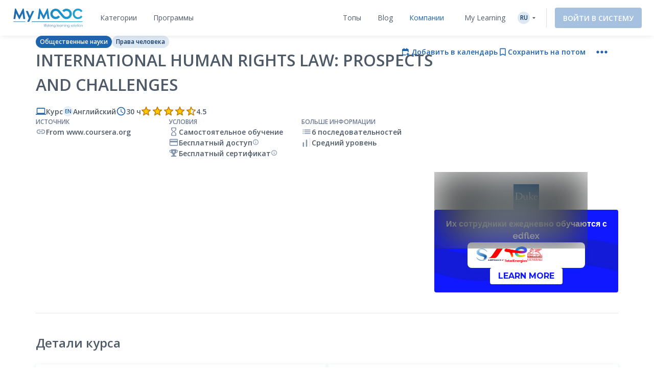

--- FILE ---
content_type: text/html; charset=UTF-8
request_url: https://www.my-mooc.com/ru/mooc/intlhumanrightslaw/
body_size: 1815
content:
<!DOCTYPE html>
<html lang="en">
<head>
    <meta charset="utf-8">
    <meta name="viewport" content="width=device-width, initial-scale=1">
    <title></title>
    <style>
        body {
            font-family: "Arial";
        }
    </style>
    <script type="text/javascript">
    window.awsWafCookieDomainList = [];
    window.gokuProps = {
"key":"AQIDAHjcYu/GjX+QlghicBgQ/7bFaQZ+m5FKCMDnO+vTbNg96AGe85MAbDryaCIv+G5hkV9fAAAAfjB8BgkqhkiG9w0BBwagbzBtAgEAMGgGCSqGSIb3DQEHATAeBglghkgBZQMEAS4wEQQMfqv/41xp8mxCyZaoAgEQgDtphphf91j3ohtIdrkcZhOjtKVdO6T7EOagds3zsYaLwQPIN8cNivfF/va6SSQpupzbviLhd9a0ZTvohw==",
          "iv":"A6x+YwFioQAAJVjP",
          "context":"D7d0SuFeKQxi7GP30r4PyxzzFtV7YnB0UspDL9C0q2LXqqRN/vPK8Zu8PlzEQdiTHDEm9Cd6AI3CCa75WKO/Kgg+F8vpzCCK0EbKSkJp+DZRr1LOgaovjvjVNi34qewRpNhZOCuU5XbA51YcAgjBKpdKnFlnjXtHDd1JJf0Ky4oaTOacVCl9OadUe3HI2jloKuzTyAapGB0hqZF+U/+z1dusscCNJuIYXkjYS5I4rZiOmaVYLsacDktmwDFkbeKtyZZRfFov/I/L1jaFE5eZ+hgmc3WTqdIK6itdnGZDJHcUoAfb4lMJSqMJQf7J0zLaQnw3TgmBw4MIuyRx1/bnuQKLj5zDITLrmiBdLr9i4g=="
};
    </script>
    <script src="https://3ae78cf76f35.7e08e9b0.us-east-2.token.awswaf.com/3ae78cf76f35/2167548f0976/ab183f598216/challenge.js"></script>
</head>
<body>
    <div id="challenge-container"></div>
    <script type="text/javascript">
        AwsWafIntegration.saveReferrer();
        AwsWafIntegration.checkForceRefresh().then((forceRefresh) => {
            if (forceRefresh) {
                AwsWafIntegration.forceRefreshToken().then(() => {
                    window.location.reload(true);
                });
            } else {
                AwsWafIntegration.getToken().then(() => {
                    window.location.reload(true);
                });
            }
        });
    </script>
    <noscript>
        <h1>JavaScript is disabled</h1>
        In order to continue, we need to verify that you're not a robot.
        This requires JavaScript. Enable JavaScript and then reload the page.
    </noscript>
</body>
</html>

--- FILE ---
content_type: text/html; charset=UTF-8
request_url: https://www.my-mooc.com/ru/mooc/intlhumanrightslaw/
body_size: 679128
content:
<!DOCTYPE html>
<html lang="ru">


<head>
    <meta charset="UTF-8" />
    <meta name="viewport" content="width=device-width, initial-scale=1.0">
    <meta http-equiv="X-UA-Compatible" content="IE=edge">
    
    <link rel="canonical" href="https://www.my-mooc.com/ru/mooc/intlhumanrightslaw-e95e9e22-ad46-48fe-b239-af6f8819cbf3"/>

    <link rel="alternate" href="https://www.my-mooc.com/pt/mooc/intlhumanrightslaw-e95e9e22-ad46-48fe-b239-af6f8819cbf3" hreflang="pt"/>
<link rel="alternate" href="https://www.my-mooc.com/zh/mooc/intlhumanrightslaw-e95e9e22-ad46-48fe-b239-af6f8819cbf3" hreflang="zh"/>
<link rel="alternate" href="https://www.my-mooc.com/ru/mooc/intlhumanrightslaw-e95e9e22-ad46-48fe-b239-af6f8819cbf3" hreflang="ru"/>
<link rel="alternate" href="https://www.my-mooc.com/fr/mooc/intlhumanrightslaw-e95e9e22-ad46-48fe-b239-af6f8819cbf3" hreflang="fr"/>
<link rel="alternate" href="https://www.my-mooc.com/en/mooc/intlhumanrightslaw-e95e9e22-ad46-48fe-b239-af6f8819cbf3" hreflang="x-default"/>

    <meta name="keywords" content="mooc" />
<meta name="description" content="This course introduces the international and domestic laws, institutions, and legal and political theories that protect basic liberties of a..." />
<meta name="twitter:card" content="summary_large_image" />
<meta name="twitter:image" content="https://cdn.edflex.com/media/uploads/mooc/logo/8988bda2c88c07130cf7098943461fc55f4da29e.jpg?width=360&amp;height=200" />
<meta name="theme-color" content="#1F64AE" />
<meta property="og:site_name" content="My Mooc" />
<meta property="og:type" content="article" />
<meta property="og:title" content="International Human Rights Law: Prospects and Challenges" />
<meta property="og:description" content="This course introduces the international and domestic laws, institutions, and legal and political theories that protect basic liberties of a..." />
<meta property="og:image" content="https://cdn.edflex.com/media/uploads/mooc/logo/8988bda2c88c07130cf7098943461fc55f4da29e.jpg?width=360&amp;height=200" />
<meta property="og:url" content="https://www.my-mooc.com:443/ru/mooc/intlhumanrightslaw/" />

    <title>International Human Rights Law: Prospects and Challenges | My Mooc</title>

    <link rel="shortcut icon" href="https://cdn.my-mooc.com/media/cache/default/website/530245a8657247fc1e78a187d18ed52bf2931f31.png" />
    <link rel="preconnect" href="https://fonts.googleapis.com">
    <link rel="preconnect" href="https://fonts.gstatic.com" crossorigin>
    <link href="https://fonts.googleapis.com/css2?family=Open+Sans:ital,wght@0,300;0,400;0,600;0,700;1,300;1,400;1,600;1,700&display=swap" rel="stylesheet">

    <link rel="stylesheet" href="/react/normalize.4eb3bbeb317d2e8b.css">
    <link rel="stylesheet" href="/react/reset_acl.2f9c70d69dab091e.css">

            <link rel="stylesheet" href="/build/public_scss.a92091b7.css">

    <link rel="stylesheet" href="/react/app.f68408ffd1b1b548.css">
    <style id="jss-server-style-MyMoocApp-EdflexUI" class="jss-server-side">.MyMoocApp-EdflexUI-MuiTooltip-popper{z-index:1500;pointer-events:none;}.MyMoocApp-EdflexUI-MuiTooltip-popperInteractive{pointer-events:auto;}.MyMoocApp-EdflexUI-MuiTooltip-popperArrow[x-placement*="bottom"] .MyMoocApp-EdflexUI-MuiTooltip-arrow{top:0;left:0;margin-top:-0.71em;margin-left:4px;margin-right:4px;}.MyMoocApp-EdflexUI-MuiTooltip-popperArrow[x-placement*="top"] .MyMoocApp-EdflexUI-MuiTooltip-arrow{left:0;bottom:0;margin-left:4px;margin-right:4px;margin-bottom:-0.71em;}.MyMoocApp-EdflexUI-MuiTooltip-popperArrow[x-placement*="right"] .MyMoocApp-EdflexUI-MuiTooltip-arrow{left:0;width:0.71em;height:1em;margin-top:4px;margin-left:-0.71em;margin-bottom:4px;}.MyMoocApp-EdflexUI-MuiTooltip-popperArrow[x-placement*="left"] .MyMoocApp-EdflexUI-MuiTooltip-arrow{right:0;width:0.71em;height:1em;margin-top:4px;margin-right:-0.71em;margin-bottom:4px;}.MyMoocApp-EdflexUI-MuiTooltip-popperArrow[x-placement*="left"] .MyMoocApp-EdflexUI-MuiTooltip-arrow::before{transform-origin:0 0;}.MyMoocApp-EdflexUI-MuiTooltip-popperArrow[x-placement*="right"] .MyMoocApp-EdflexUI-MuiTooltip-arrow::before{transform-origin:100% 100%;}.MyMoocApp-EdflexUI-MuiTooltip-popperArrow[x-placement*="top"] .MyMoocApp-EdflexUI-MuiTooltip-arrow::before{transform-origin:100% 0;}.MyMoocApp-EdflexUI-MuiTooltip-popperArrow[x-placement*="bottom"] .MyMoocApp-EdflexUI-MuiTooltip-arrow::before{transform-origin:0 100%;}.MyMoocApp-EdflexUI-MuiTooltip-tooltip{color:#fff;padding:4px 8px;font-size:0.625rem;max-width:300px;word-wrap:break-word;font-family:"Open Sans",sans-serif;font-weight:500;line-height:1.4em;border-radius:4px;background-color:rgba(97, 97, 97, 0.9);}.MyMoocApp-EdflexUI-MuiTooltip-tooltipArrow{margin:0;position:relative;}.MyMoocApp-EdflexUI-MuiTooltip-arrow{color:rgba(97, 97, 97, 0.9);width:1em;height:0.71em;overflow:hidden;position:absolute;box-sizing:border-box;}.MyMoocApp-EdflexUI-MuiTooltip-arrow::before{width:100%;height:100%;margin:auto;content:"";display:block;transform:rotate(45deg);background-color:currentColor;}.MyMoocApp-EdflexUI-MuiTooltip-touch{padding:8px 16px;font-size:0.875rem;font-weight:400;line-height:1.14286em;}.MyMoocApp-EdflexUI-MuiTooltip-tooltipPlacementLeft{margin:0 24px;transform-origin:right center;}@media(min-width:768px){.MyMoocApp-EdflexUI-MuiTooltip-tooltipPlacementLeft{margin:0 14px;}}.MyMoocApp-EdflexUI-MuiTooltip-tooltipPlacementRight{margin:0 24px;transform-origin:left center;}@media(min-width:768px){.MyMoocApp-EdflexUI-MuiTooltip-tooltipPlacementRight{margin:0 14px;}}.MyMoocApp-EdflexUI-MuiTooltip-tooltipPlacementTop{margin:14px 0;transform-origin:center bottom;}@media(min-width:768px){.MyMoocApp-EdflexUI-MuiTooltip-tooltipPlacementTop{margin:14px 0;}}.MyMoocApp-EdflexUI-MuiTooltip-tooltipPlacementBottom{margin:24px 0;transform-origin:center top;}@media(min-width:768px){.MyMoocApp-EdflexUI-MuiTooltip-tooltipPlacementBottom{margin:14px 0;}}.MyMoocApp-EdflexUI-MuiFormControl-root{border:0;margin:0;display:inline-flex;padding:0;position:relative;min-width:0;flex-direction:column;vertical-align:top;}.MyMoocApp-EdflexUI-MuiFormControl-marginNormal{margin-top:16px;margin-bottom:8px;}.MyMoocApp-EdflexUI-MuiFormControl-marginDense{margin-top:8px;margin-bottom:4px;}.MyMoocApp-EdflexUI-MuiFormControl-fullWidth{width:100%;}.MyMoocApp-EdflexUI-MuiSvgIcon-root{fill:currentColor;width:1em;height:1em;display:inline-block;font-size:1.5rem;transition:fill 200ms cubic-bezier(0.4, 0, 0.2, 1)0ms;flex-shrink:0;user-select:none;}.MyMoocApp-EdflexUI-MuiSvgIcon-colorPrimary{color:#1F64AE;}.MyMoocApp-EdflexUI-MuiSvgIcon-colorSecondary{color:#19A8D9;}.MyMoocApp-EdflexUI-MuiSvgIcon-colorAction{color:rgba(0, 0, 0, 0.54);}.MyMoocApp-EdflexUI-MuiSvgIcon-colorError{color:#f44336;}.MyMoocApp-EdflexUI-MuiSvgIcon-colorDisabled{color:rgba(0, 0, 0, 0.26);}.MyMoocApp-EdflexUI-MuiSvgIcon-fontSizeInherit{font-size:inherit;}.MyMoocApp-EdflexUI-MuiSvgIcon-fontSizeSmall{font-size:1.25rem;}.MyMoocApp-EdflexUI-MuiSvgIcon-fontSizeLarge{font-size:2.1875rem;}@keyframes mui-auto-fill{}@keyframes mui-auto-fill-cancel{}.MyMoocApp-EdflexUI-MuiInputBase-root{color:#4F5A68;cursor:text;display:inline-flex;position:relative;font-size:1rem;box-sizing:border-box;align-items:center;font-family:"Open Sans",sans-serif;font-weight:400;line-height:1.1876em;}.MyMoocApp-EdflexUI-MuiInputBase-root.Mui-disabled{color:rgba(0, 0, 0, 0.38);cursor:default;}.MyMoocApp-EdflexUI-MuiInputBase-multiline{padding:6px 0 7px;}.MyMoocApp-EdflexUI-MuiInputBase-multiline.MyMoocApp-EdflexUI-MuiInputBase-marginDense{padding-top:3px;}.MyMoocApp-EdflexUI-MuiInputBase-fullWidth{width:100%;}.MyMoocApp-EdflexUI-MuiInputBase-input{font:inherit;color:currentColor;width:100%;border:0;height:1.1876em;margin:0;display:block;padding:6px 0 7px;min-width:0;background:none;box-sizing:content-box;animation-name:mui-auto-fill-cancel;letter-spacing:inherit;animation-duration:10ms;-webkit-tap-highlight-color:transparent;}.MyMoocApp-EdflexUI-MuiInputBase-input::-webkit-input-placeholder{color:currentColor;opacity:0.42;transition:opacity 200ms cubic-bezier(0.4, 0, 0.2, 1)0ms;}.MyMoocApp-EdflexUI-MuiInputBase-input::-moz-placeholder{color:currentColor;opacity:0.42;transition:opacity 200ms cubic-bezier(0.4, 0, 0.2, 1)0ms;}.MyMoocApp-EdflexUI-MuiInputBase-input:-ms-input-placeholder{color:currentColor;opacity:0.42;transition:opacity 200ms cubic-bezier(0.4, 0, 0.2, 1)0ms;}.MyMoocApp-EdflexUI-MuiInputBase-input::-ms-input-placeholder{color:currentColor;opacity:0.42;transition:opacity 200ms cubic-bezier(0.4, 0, 0.2, 1)0ms;}.MyMoocApp-EdflexUI-MuiInputBase-input:focus{outline:0;}.MyMoocApp-EdflexUI-MuiInputBase-input:invalid{box-shadow:none;}.MyMoocApp-EdflexUI-MuiInputBase-input::-webkit-search-decoration{-webkit-appearance:none;}.MyMoocApp-EdflexUI-MuiInputBase-input.Mui-disabled{opacity:1;}.MyMoocApp-EdflexUI-MuiInputBase-input:-webkit-autofill{animation-name:mui-auto-fill;animation-duration:5000s;}label[data-shrink=false] + .MyMoocApp-EdflexUI-MuiInputBase-formControl .MyMoocApp-EdflexUI-MuiInputBase-input::-webkit-input-placeholder{opacity:0 !important;}label[data-shrink=false] + .MyMoocApp-EdflexUI-MuiInputBase-formControl .MyMoocApp-EdflexUI-MuiInputBase-input::-moz-placeholder{opacity:0 !important;}label[data-shrink=false] + .MyMoocApp-EdflexUI-MuiInputBase-formControl .MyMoocApp-EdflexUI-MuiInputBase-input:-ms-input-placeholder{opacity:0 !important;}label[data-shrink=false] + .MyMoocApp-EdflexUI-MuiInputBase-formControl .MyMoocApp-EdflexUI-MuiInputBase-input::-ms-input-placeholder{opacity:0 !important;}label[data-shrink=false] + .MyMoocApp-EdflexUI-MuiInputBase-formControl .MyMoocApp-EdflexUI-MuiInputBase-input:focus::-webkit-input-placeholder{opacity:0.42;}label[data-shrink=false] + .MyMoocApp-EdflexUI-MuiInputBase-formControl .MyMoocApp-EdflexUI-MuiInputBase-input:focus::-moz-placeholder{opacity:0.42;}label[data-shrink=false] + .MyMoocApp-EdflexUI-MuiInputBase-formControl .MyMoocApp-EdflexUI-MuiInputBase-input:focus:-ms-input-placeholder{opacity:0.42;}label[data-shrink=false] + .MyMoocApp-EdflexUI-MuiInputBase-formControl .MyMoocApp-EdflexUI-MuiInputBase-input:focus::-ms-input-placeholder{opacity:0.42;}.MyMoocApp-EdflexUI-MuiInputBase-inputMarginDense{padding-top:3px;}.MyMoocApp-EdflexUI-MuiInputBase-inputMultiline{height:auto;resize:none;padding:0;}.MyMoocApp-EdflexUI-MuiInputBase-inputTypeSearch{-moz-appearance:textfield;-webkit-appearance:textfield;}.MyMoocApp-EdflexUI-jss1{top:-5px;left:0;right:0;bottom:0;margin:0;padding:0 8px;overflow:hidden;position:absolute;border-style:solid;border-width:1px;border-radius:inherit;pointer-events:none;}.MyMoocApp-EdflexUI-jss2{padding:0;text-align:left;transition:width 150ms cubic-bezier(0.0, 0, 0.2, 1)0ms;line-height:11px;}.MyMoocApp-EdflexUI-jss3{width:auto;height:11px;display:block;padding:0;font-size:0.75em;max-width:0.01px;text-align:left;transition:max-width 50ms cubic-bezier(0.0, 0, 0.2, 1)0ms;visibility:hidden;}.MyMoocApp-EdflexUI-jss3>span{display:inline-block;padding-left:5px;padding-right:5px;}.MyMoocApp-EdflexUI-jss4{max-width:1000px;transition:max-width 100ms cubic-bezier(0.0, 0, 0.2, 1)50ms;}.MyMoocApp-EdflexUI-MuiOutlinedInput-root{position:relative;border-radius:4px;}.MyMoocApp-EdflexUI-MuiOutlinedInput-root:hover .MyMoocApp-EdflexUI-MuiOutlinedInput-notchedOutline{border-color:#4F5A68;}@media(hover:none){.MyMoocApp-EdflexUI-MuiOutlinedInput-root:hover .MyMoocApp-EdflexUI-MuiOutlinedInput-notchedOutline{border-color:rgba(0, 0, 0, 0.23);}}.MyMoocApp-EdflexUI-MuiOutlinedInput-root.Mui-focused .MyMoocApp-EdflexUI-MuiOutlinedInput-notchedOutline{border-color:#1F64AE;border-width:2px;}.MyMoocApp-EdflexUI-MuiOutlinedInput-root.Mui-error .MyMoocApp-EdflexUI-MuiOutlinedInput-notchedOutline{border-color:#f44336;}.MyMoocApp-EdflexUI-MuiOutlinedInput-root.Mui-disabled .MyMoocApp-EdflexUI-MuiOutlinedInput-notchedOutline{border-color:rgba(0, 0, 0, 0.26);}.MyMoocApp-EdflexUI-MuiOutlinedInput-colorSecondary.Mui-focused .MyMoocApp-EdflexUI-MuiOutlinedInput-notchedOutline{border-color:#19A8D9;}.MyMoocApp-EdflexUI-MuiOutlinedInput-adornedStart{padding-left:14px;}.MyMoocApp-EdflexUI-MuiOutlinedInput-adornedEnd{padding-right:14px;}.MyMoocApp-EdflexUI-MuiOutlinedInput-multiline{padding:18.5px 14px;}.MyMoocApp-EdflexUI-MuiOutlinedInput-multiline.MyMoocApp-EdflexUI-MuiOutlinedInput-marginDense{padding-top:10.5px;padding-bottom:10.5px;}.MyMoocApp-EdflexUI-MuiOutlinedInput-notchedOutline{border-color:rgba(0, 0, 0, 0.23);}.MyMoocApp-EdflexUI-MuiOutlinedInput-input{padding:18.5px 14px;}.MyMoocApp-EdflexUI-MuiOutlinedInput-input:-webkit-autofill{border-radius:inherit;}.MyMoocApp-EdflexUI-MuiOutlinedInput-inputMarginDense{padding-top:10.5px;padding-bottom:10.5px;}.MyMoocApp-EdflexUI-MuiOutlinedInput-inputMultiline{padding:0;}.MyMoocApp-EdflexUI-MuiOutlinedInput-inputAdornedStart{padding-left:0;}.MyMoocApp-EdflexUI-MuiOutlinedInput-inputAdornedEnd{padding-right:0;}</style>
<style data-emotion="mymoocapp-edflexui-global 1dpe4ol">.display-100{line-height:1.5;font-size:6px;font-weight:400;}.display-200{line-height:1.5;font-size:8px;font-weight:400;}.display-300{line-height:1.5;font-size:10px;font-weight:400;}.display-400{line-height:1.5;font-size:12px;font-weight:400;}.display-500{line-height:1.5;font-size:14px;font-weight:400;}.display-600{line-height:1.5;font-size:16px;font-weight:400;}.display-700{line-height:1.5;font-size:18px;font-weight:400;}.display-800{line-height:1.5;font-size:24px;font-weight:400;}.display-900{line-height:1.5;font-size:32px;font-weight:400;}.editorial-body-big-paragraph{line-height:1.5;font-size:18px;}@media (max-width:991.95px){.editorial-body-big-paragraph{font-size:16px;}}@media (max-width:767.95px){.editorial-body-big-paragraph{font-size:16px;}}@media (min-width:1200px){.editorial-body-big-paragraph{font-size:18px;}}.editorial-body-big-subTitle{line-height:1.5;font-size:24px;}@media (max-width:991.95px){.editorial-body-big-subTitle{font-size:18px;}}@media (max-width:767.95px){.editorial-body-big-subTitle{font-size:18px;}}@media (min-width:1200px){.editorial-body-big-subTitle{font-size:24px;}}.editorial-body-big-title{line-height:1.5;font-size:32px;}@media (max-width:991.95px){.editorial-body-big-title{font-size:24px;}}@media (max-width:767.95px){.editorial-body-big-title{font-size:24px;}}@media (min-width:1200px){.editorial-body-big-title{font-size:32px;}}.editorial-body-middle-paragraph{line-height:1.5;font-size:16px;}@media (max-width:991.95px){.editorial-body-middle-paragraph{font-size:14px;}}@media (max-width:767.95px){.editorial-body-middle-paragraph{font-size:14px;}}@media (min-width:1200px){.editorial-body-middle-paragraph{font-size:16px;}}.editorial-body-middle-subTitle{line-height:1.5;font-size:18px;}@media (max-width:991.95px){.editorial-body-middle-subTitle{font-size:16px;}}@media (max-width:767.95px){.editorial-body-middle-subTitle{font-size:16px;}}@media (min-width:1200px){.editorial-body-middle-subTitle{font-size:18px;}}.editorial-body-middle-title{line-height:1.5;font-size:24px;}@media (max-width:991.95px){.editorial-body-middle-title{font-size:18px;}}@media (max-width:767.95px){.editorial-body-middle-title{font-size:18px;}}@media (min-width:1200px){.editorial-body-middle-title{font-size:24px;}}.editorial-body-little-paragraph{line-height:1.5;font-size:14px;}@media (max-width:991.95px){.editorial-body-little-paragraph{font-size:12px;}}@media (max-width:767.95px){.editorial-body-little-paragraph{font-size:12px;}}@media (min-width:1200px){.editorial-body-little-paragraph{font-size:14px;}}.editorial-body-little-subTitle{line-height:1.5;font-size:16px;}@media (max-width:991.95px){.editorial-body-little-subTitle{font-size:14px;}}@media (max-width:767.95px){.editorial-body-little-subTitle{font-size:14px;}}@media (min-width:1200px){.editorial-body-little-subTitle{font-size:16px;}}.editorial-body-little-title{line-height:1.5;font-size:18px;}@media (max-width:991.95px){.editorial-body-little-title{font-size:16px;}}@media (max-width:767.95px){.editorial-body-little-title{font-size:16px;}}@media (min-width:1200px){.editorial-body-little-title{font-size:18px;}}.editorial-head-big-paragraph{line-height:1.5;font-size:40px;}@media (max-width:991.95px){.editorial-head-big-paragraph{font-size:32px;}}@media (max-width:767.95px){.editorial-head-big-paragraph{font-size:32px;}}@media (min-width:1200px){.editorial-head-big-paragraph{font-size:40px;}}.editorial-head-big-subTitle{line-height:1.5;font-size:48px;}@media (max-width:991.95px){.editorial-head-big-subTitle{font-size:40px;}}@media (max-width:767.95px){.editorial-head-big-subTitle{font-size:40px;}}@media (min-width:1200px){.editorial-head-big-subTitle{font-size:48px;}}.editorial-head-big-title{line-height:1.5;font-size:64px;}@media (max-width:991.95px){.editorial-head-big-title{font-size:48px;}}@media (max-width:767.95px){.editorial-head-big-title{font-size:48px;}}@media (min-width:1200px){.editorial-head-big-title{font-size:64px;}}.editorial-head-middle-paragraph{line-height:1.5;font-size:32px;}@media (max-width:991.95px){.editorial-head-middle-paragraph{font-size:24px;}}@media (max-width:767.95px){.editorial-head-middle-paragraph{font-size:24px;}}@media (min-width:1200px){.editorial-head-middle-paragraph{font-size:32px;}}.editorial-head-middle-subTitle{line-height:1.5;font-size:40px;}@media (max-width:991.95px){.editorial-head-middle-subTitle{font-size:32px;}}@media (max-width:767.95px){.editorial-head-middle-subTitle{font-size:32px;}}@media (min-width:1200px){.editorial-head-middle-subTitle{font-size:40px;}}.editorial-head-middle-title{line-height:1.5;font-size:48px;}@media (max-width:991.95px){.editorial-head-middle-title{font-size:40px;}}@media (max-width:767.95px){.editorial-head-middle-title{font-size:40px;}}@media (min-width:1200px){.editorial-head-middle-title{font-size:48px;}}.editorial-head-little-paragraph{line-height:1.5;font-size:24px;}@media (max-width:991.95px){.editorial-head-little-paragraph{font-size:18px;}}@media (max-width:767.95px){.editorial-head-little-paragraph{font-size:18px;}}@media (min-width:1200px){.editorial-head-little-paragraph{font-size:24px;}}.editorial-head-little-subTitle{line-height:1.5;font-size:32px;}@media (max-width:991.95px){.editorial-head-little-subTitle{font-size:24px;}}@media (max-width:767.95px){.editorial-head-little-subTitle{font-size:24px;}}@media (min-width:1200px){.editorial-head-little-subTitle{font-size:32px;}}.editorial-head-little-title{line-height:1.5;font-size:40px;}@media (max-width:991.95px){.editorial-head-little-title{font-size:32px;}}@media (max-width:767.95px){.editorial-head-little-title{font-size:32px;}}@media (min-width:1200px){.editorial-head-little-title{font-size:40px;}}.regular{font-weight:400;}.bold{font-weight:600;}.underline{-webkit-text-decoration:underline;text-decoration:underline;}.italic{font-style:italic;}.uppercase{text-transform:uppercase;}:root{--ds-colors--absolute-black:#000000;--ds-colors--absolute-white:#FFFFFF;--ds-colors--brand-primary-100:#F4F7FB;--ds-colors--brand-primary-200:#DDE8F3;--ds-colors--brand-primary-300:#C7D8EB;--ds-colors--brand-primary-500:#1F64AE;--ds-colors--brand-primary-700:#19508B;--ds-colors--brand-primary-900:#133C68;--ds-colors--utilities-gray-100:#F9FAFB;--ds-colors--utilities-gray-200:#EDEFF3;--ds-colors--utilities-gray-300:#E0E5EB;--ds-colors--utilities-gray-500:#8496AE;--ds-colors--utilities-gray-700:#69778A;--ds-colors--utilities-gray-900:#4F5A68;--ds-colors--utilities-success-100:#F6FCFA;--ds-colors--utilities-success-200:#E5F5F1;--ds-colors--utilities-success-300:#D4EEE8;--ds-colors--utilities-success-500:#51B9A2;--ds-colors--utilities-success-700:#419482;--ds-colors--utilities-success-900:#316F61;--ds-colors--utilities-danger-100:#FFF6F5;--ds-colors--utilities-danger-200:#FDE3E1;--ds-colors--utilities-danger-300:#FCD0CD;--ds-colors--utilities-danger-500:#F44336;--ds-colors--utilities-danger-700:#C3362B;--ds-colors--utilities-danger-900:#922820;--ds-colors--utilities-warning-100:#FEFAF3;--ds-colors--utilities-warning-200:#FDF0DB;--ds-colors--utilities-warning-300:#FCE6C3;--ds-colors--utilities-warning-500:#F29B11;--ds-colors--utilities-warning-700:#C27C0E;--ds-colors--utilities-warning-900:#915D0A;--ds-colors--utilities-info-100:#F5FAFB;--ds-colors--utilities-info-200:#E0F0F4;--ds-colors--utilities-info-300:#CCE6EC;--ds-colors--utilities-info-500:#339CB4;--ds-colors--utilities-info-700:#297D90;--ds-colors--utilities-info-900:#1F5E6C;--ds-colors--utilities-accent-100:#FFFCF2;--ds-colors--utilities-accent-200:#FFF7D9;--ds-colors--utilities-accent-300:#FFF2BF;--ds-colors--utilities-accent-500:#FFC900;--ds-colors--utilities-accent-700:#CCA100;--ds-colors--utilities-accent-900:#71550C;--ds-colors--content-course-100:#F4FBFD;--ds-colors--content-course-200:#DDF2F9;--ds-colors--content-course-300:#C6E9F6;--ds-colors--content-course-500:#1DA8D9;--ds-colors--content-course-700:#1786AE;--ds-colors--content-course-900:#116582;--ds-colors--content-article-100:#F3F9F9;--ds-colors--content-article-200:#DAEEEE;--ds-colors--content-article-300:#C1E2E3;--ds-colors--content-article-500:#098C8F;--ds-colors--content-article-700:#077072;--ds-colors--content-article-900:#055456;--ds-colors--content-video-100:#FAF8FB;--ds-colors--content-video-200:#F0E8F1;--ds-colors--content-video-300:#E7DAE8;--ds-colors--content-video-500:#9E69A4;--ds-colors--content-video-700:#7E5483;--ds-colors--content-video-900:#5F3F62;--ds-colors--content-podcast-100:#FFF7F2;--ds-colors--content-podcast-200:#FFE8D9;--ds-colors--content-podcast-300:#FFD9BF;--ds-colors--content-podcast-500:#FF6600;--ds-colors--content-podcast-700:#CC5200;--ds-colors--content-podcast-900:#993D00;--ds-colors--content-quiz-100:#FEF9F7;--ds-colors--content-quiz-200:#FCEBE7;--ds-colors--content-quiz-300:#FADED7;--ds-colors--content-quiz-500:#EA7C60;--ds-colors--content-quiz-700:#BB634D;--ds-colors--content-quiz-900:#8C4A3A;--ds-colors--content-book-100:#F7FCF9;--ds-colors--content-book-200:#E7F6ED;--ds-colors--content-book-300:#D6EFE1;--ds-colors--content-book-500:#5CC089;--ds-colors--content-book-700:#4A9A6E;--ds-colors--content-book-900:#377352;--ds-colors--content-mentor-100:#FDF7FA;--ds-colors--content-mentor-200:#FAE7EF;--ds-colors--content-mentor-300:#F7D8E5;--ds-colors--content-mentor-500:#DE6296;--ds-colors--content-mentor-700:#B24E78;--ds-colors--content-mentor-900:#853B5A;--ds-colors--content-top-voice-100:#FCF5F6;--ds-colors--content-top-voice-200:#F5E0E4;--ds-colors--content-top-voice-300:#EECBD2;--ds-colors--content-top-voice-500:#BA3049;--ds-colors--content-top-voice-700:#95263A;--ds-colors--content-top-voice-900:#701D2C;--ds-colors--content-interactive-100:#F7F8FE;--ds-colors--content-interactive-200:#E7E9FB;--ds-colors--content-interactive-300:#D7DAF8;--ds-colors--content-interactive-500:#5E6CE4;--ds-colors--content-interactive-700:#4B56B6;--ds-colors--content-interactive-900:#384189;--ds-colors--content-assessment-100:#FCF6FC;--ds-colors--content-assessment-200:#F6E3F6;--ds-colors--content-assessment-300:#F0D1F1;--ds-colors--content-assessment-500:#C346C6;--ds-colors--content-assessment-700:#9C389E;--ds-colors--content-assessment-900:#752A77;--ds-colors--content-certificate-100:#F8FAF5;--ds-colors--content-certificate-200:#EBF0E0;--ds-colors--content-certificate-300:#DDE6CB;--ds-colors--content-certificate-500:#789A2E;--ds-colors--content-certificate-700:#607B25;--ds-colors--content-certificate-900:#485C1C;--ds-colors--content-program-100:#F4F7FB;--ds-colors--content-program-200:#DDE8F3;--ds-colors--content-program-300:#C7D8EB;--ds-colors--content-program-500:#1F64AE;--ds-colors--content-program-700:#19508B;--ds-colors--content-program-900:#133C68;--ds-colors--content-lab-100:#FAF6F2;--ds-colors--content-lab-200:#EFE3D9;--ds-colors--content-lab-300:#E4D1BF;--ds-colors--content-lab-500:#924600;--ds-colors--content-lab-700:#753800;--ds-colors--content-lab-900:#582A00;--ds-colors--content-roleplay-100:#F7F7FF;--ds-colors--content-roleplay-200:#DDDEFF;--ds-colors--content-roleplay-300:#A9ACFF;--ds-colors--content-roleplay-500:#0F18FF;--ds-colors--content-roleplay-700:#171B8E;--ds-colors--content-roleplay-900:#1B1D56;--ds-ai-gradient:linear-gradient(
    90deg,
    #3b95d6 0%,
    #3c74d7 48.44%,
    #725ad4 100%
  );--ds-ai-gradient-inverted:linear-gradient(
    -90deg,
    #3b95d6 0%,
    #3c74d7 48.44%,
    #725ad4 100%
  );--ds-ai-gradient-flat:linear-gradient(
    180deg,
    #3b95d6 0%,
    #3c74d7 48.44%,
    #725ad4 100%
  );}.sr-only,.visuallyhidden{border:0;clip:rect(0 0 0 0);-webkit-clip-path:inset(50%);clip-path:inset(50%);height:1px;margin:-1px;overflow:hidden;padding:0;position:absolute;top:20px;width:1px;white-space:nowrap;}.sr-only.focusable:active,.visuallyhidden.focusable:active,.sr-only.focusable:focus,.visuallyhidden.focusable:focus{clip:auto;-webkit-clip-path:none;clip-path:none;height:auto;margin:0;overflow:visible;position:static;width:auto;white-space:inherit;}.wysiwyg-content h1,.wysiwyg-content h2,.wysiwyg-content h3,.wysiwyg-content h4{margin-top:16px;margin-bottom:8px;}.wysiwyg-content h4{font-weight:600;}.wysiwyg-content:not([dir='rtl']) *{text-align:left;}.wysiwyg-content p{font-weight:400;display:block;}.wysiwyg-content p +p{margin-top:8px;}.wysiwyg-content strong{font-weight:600;}.wysiwyg-content i,.wysiwyg-content em{font-style:italic;}.wysiwyg-content a{color:#1F64AE;-webkit-text-decoration:underline;text-decoration:underline;font-weight:600;-webkit-transition:'color,text-decoration .2s ease-out';transition:'color,text-decoration .2s ease-out';}.wysiwyg-content a:hover,.wysiwyg-content a:active{-webkit-text-decoration:none;text-decoration:none;}.wysiwyg-content ol,.wysiwyg-content ul{display:block;margin-top:8px;}.wysiwyg-content ul{list-style-type:disc;list-style-position:inside;line-height:1.5;}.wysiwyg-content ul +*{margin-top:8px;}.wysiwyg-content ol{list-style-type:decimal;list-style-position:inside;line-height:1.5;}.wysiwyg-content ol +*{margin-top:8px;}.wysiwyg-content ul ul,.wysiwyg-content ol ul{list-style-type:circle;list-style-position:inside;margin-left:15;}.wysiwyg-content ol ol,.wysiwyg-content ul ol{list-style-type:lower-latin;list-style-position:inside;margin-left:16px;}</style><style data-emotion="mymoocapp-edflexui n090uq 12reffz 126yi4b 4tgngj 1blrdtj-container 1dlx6en-root 1na3u1z-icon 18bkjzr-label 1r1662t-button-root 1f90t04-root bi7feb-label en8k6q-root 1q1wiwu-label olhkhd-root 3v6sjc-label cpaukb 1aa2bek dew8e7-textFieldRoot 1nnknkg-inputBase 1dw5y7j-inputBaseWithStartAdornment o8py6r-input 1sobmit-root">.mymoocapp-edflexui-n090uq{-webkit-tap-highlight-color:transparent;-moz-appearance:none;-webkit-appearance:none;background:none;border:0;border-radius:0;box-shadow:none;margin:0;padding:0;font:inherit;text-align:inherit;cursor:pointer;-webkit-user-select:none;-moz-user-select:none;-ms-user-select:none;user-select:none;vertical-align:inherit;display:-webkit-box;display:-webkit-flex;display:-ms-flexbox;display:flex;-webkit-align-items:center;-webkit-box-align:center;-ms-flex-align:center;align-items:center;gap:4px;}.mymoocapp-edflexui-n090uq>svg{font-size:16;}.mymoocapp-edflexui-12reffz{border:0;clip:rect(0 0 0 0);-webkit-clip-path:inset(50%);clip-path:inset(50%);height:1px;margin:-1px;overflow:hidden;padding:0;position:absolute;top:20px;width:1px;white-space:nowrap;}.mymoocapp-edflexui-126yi4b{display:-webkit-box;display:-webkit-flex;display:-ms-flexbox;display:flex;-webkit-flex-direction:row;-ms-flex-direction:row;flex-direction:row;-webkit-align-items:center;-webkit-box-align:center;-ms-flex-align:center;align-items:center;-webkit-box-pack:center;-ms-flex-pack:center;-webkit-justify-content:center;justify-content:center;height:24px;width:24px;background-color:rgb(221, 232, 243);border-radius:14px;-webkit-flex-shrink:0;-ms-flex-negative:0;flex-shrink:0;}.mymoocapp-edflexui-126yi4b .language{color:rgb(19, 60, 104);}.mymoocapp-edflexui-4tgngj{background:none;color:inherit;border:none;padding:0;font:inherit;outline:inherit;line-height:1.5;font-weight:600;font-size:16px;background:#1F64AE;color:#FFFFFF;display:-webkit-inline-box;display:-webkit-inline-flex;display:-ms-inline-flexbox;display:inline-flex;-webkit-align-items:center;-webkit-box-align:center;-ms-flex-align:center;align-items:center;-webkit-box-pack:center;-ms-flex-pack:center;-webkit-justify-content:center;justify-content:center;white-space:nowrap;border-radius:4px;-webkit-align-content:center;-ms-flex-line-pack:center;align-content:center;padding:12px 16px;text-transform:inherit;width:auto;gap:8px;-webkit-text-decoration:none;text-decoration:none;}.mymoocapp-edflexui-4tgngj,.mymoocapp-edflexui-4tgngj *{-webkit-transition:all 200ms ease-out;transition:all 200ms ease-out;}.mymoocapp-edflexui-4tgngj svg{font-size:20px;width:20px;height:20px;}.mymoocapp-edflexui-4tgngj.small svg{font-size:16px;width:16px;height:16px;}.mymoocapp-edflexui-4tgngj.large svg{font-size:24px;width:24px;height:24px;}.mymoocapp-edflexui-4tgngj.small{line-height:1.5;font-weight:600;font-size:14px;padding:10px 16px;height:40px;}.mymoocapp-edflexui-4tgngj.large{line-height:1.5;font-weight:600;font-size:18px;padding:16px;height:56px;}.mymoocapp-edflexui-4tgngj.uppercase{text-transform:uppercase;}.mymoocapp-edflexui-4tgngj.full-width{width:100%;}.mymoocapp-edflexui-4tgngj.height-auto{white-space:initial;height:auto;}.mymoocapp-edflexui-4tgngj.mymoocapp-edflexui-4tgngj.mymoocapp-edflexui-4tgngj.mymoocapp-edflexui-4tgngj:disabled{cursor:not-allowed;background-color:rgb(165, 193, 223);color:#FFFFFF;}.mymoocapp-edflexui-4tgngj.mymoocapp-edflexui-4tgngj.mymoocapp-edflexui-4tgngj.mymoocapp-edflexui-4tgngj:disabled.secondary,.mymoocapp-edflexui-4tgngj.mymoocapp-edflexui-4tgngj.mymoocapp-edflexui-4tgngj.mymoocapp-edflexui-4tgngj:disabled.tertiary{background-color:#FFFFFF;color:rgb(255, 255, 255);}.mymoocapp-edflexui-4tgngj.mymoocapp-edflexui-4tgngj.mymoocapp-edflexui-4tgngj.mymoocapp-edflexui-4tgngj:disabled .notification-container{background-color:rgb(185, 227, 218);}.mymoocapp-edflexui-4tgngj:hover{opacity:1;background-color:rgb(25, 80, 139);color:#FFFFFF;}.mymoocapp-edflexui-4tgngj:hover.secondary,.mymoocapp-edflexui-4tgngj:hover.tertiary{background-color:rgb(29, 95, 165);color:rgb(204, 204, 204);}.mymoocapp-edflexui-4tgngj:focus{background:rgb(28, 90, 157);color:#FFFFFF;}.mymoocapp-edflexui-4tgngj:focus.secondary,.mymoocapp-edflexui-4tgngj:focus.tertiary{background-color:rgb(255, 255, 255);color:rgb(242, 242, 242);}.mymoocapp-edflexui-4tgngj:focus.secondary:not(:disabled),.mymoocapp-edflexui-4tgngj:hover.secondary:not(:disabled){-webkit-filter:drop-shadow(
          0px 2px 10px rgba(31, 100, 174, 0.19999999999999996)
        );filter:drop-shadow(
          0px 2px 10px rgba(31, 100, 174, 0.19999999999999996)
        );}.mymoocapp-edflexui-4tgngj:focus.secondary:not(:disabled).small,.mymoocapp-edflexui-4tgngj:hover.secondary:not(:disabled).small{-webkit-filter:drop-shadow(
            0px 2px 4px rgba(31, 100, 174, 0.19999999999999996)
          );filter:drop-shadow(
            0px 2px 4px rgba(31, 100, 174, 0.19999999999999996)
          );}.mymoocapp-edflexui-4tgngj:focus:hover{background-color:rgb(22, 70, 122);color:#FFFFFF;}.mymoocapp-edflexui-4tgngj:focus:hover.secondary,.mymoocapp-edflexui-4tgngj:focus:hover.tertiary{background-color:rgb(255, 255, 255);}.mymoocapp-edflexui-4tgngj.mymoocapp-edflexui-4tgngj.mymoocapp-edflexui-4tgngj:active{background:rgb(28, 90, 157);color:#FFFFFF;}.mymoocapp-edflexui-4tgngj.mymoocapp-edflexui-4tgngj.mymoocapp-edflexui-4tgngj:active.secondary,.mymoocapp-edflexui-4tgngj.mymoocapp-edflexui-4tgngj.mymoocapp-edflexui-4tgngj:active.tertiary{background-color:rgb(255, 255, 255);color:rgb(242, 242, 242);}.mymoocapp-edflexui-4tgngj.loading{cursor:not-allowed;background:radial-gradient(
        circle,
        rgb(165, 193, 223) 0%,
        rgb(76, 131, 190) 100%
      );}.mymoocapp-edflexui-4tgngj.loading.mymoocapp-edflexui-4tgngj.loading.mymoocapp-edflexui-4tgngj.loading,.mymoocapp-edflexui-4tgngj.loading *{-webkit-background-size:200% 100%;background-size:200% 100%;-webkit-animation:1.2s shine linear infinite;animation:1.2s shine linear infinite;}.mymoocapp-edflexui-4tgngj.loading.secondary,.mymoocapp-edflexui-4tgngj.loading.tertiary{color:rgb(255, 255, 255);background:radial-gradient(
          circle,
          #FFFFFF 0%,
          rgb(230, 230, 230) 100%
        );}.mymoocapp-edflexui-4tgngj.loading .notification-container{background:radial-gradient(
          circle,
          rgb(185, 227, 218) 0%,
          rgb(116, 199, 181) 100%
        );}.mymoocapp-edflexui-4tgngj.secondary{-webkit-filter:drop-shadow(
        0px 2px 10px rgba(31, 100, 174, 0.19999999999999996)
      );filter:drop-shadow(
        0px 2px 10px rgba(31, 100, 174, 0.19999999999999996)
      );}.mymoocapp-edflexui-4tgngj.secondary.small{-webkit-filter:drop-shadow(
          0px 2px 4px rgba(31, 100, 174, 0.19999999999999996)
        );filter:drop-shadow(
          0px 2px 4px rgba(31, 100, 174, 0.19999999999999996)
        );}.mymoocapp-edflexui-4tgngj .background-color_ai-svg{max-height:20px;}.mymoocapp-edflexui-4tgngj .notification-container{width:20px;height:20px;padding:0;}.mymoocapp-edflexui-4tgngj .notification-container *{line-height:1.5;font-weight:600;font-size:10px;}@-webkit-keyframes shine{to{background-position-x:-200%;}}@keyframes shine{to{background-position-x:-200%;}}.mymoocapp-edflexui-1blrdtj-container{display:-webkit-inline-box;display:-webkit-inline-flex;display:-ms-inline-flexbox;display:inline-flex;}.mymoocapp-edflexui-1dlx6en-root{display:inherit;gap:8px;text-transform:none;-webkit-transition:color,text-decoration .2s ease-out;transition:color,text-decoration .2s ease-out;-webkit-flex-direction:row;-ms-flex-direction:row;flex-direction:row;-webkit-align-items:center;-webkit-box-align:center;-ms-flex-align:center;align-items:center;-webkit-box-pack:center;-ms-flex-pack:center;-webkit-justify-content:center;justify-content:center;vertical-align:inherit;font-size:14px;font-weight:600;line-height:16px;}.mymoocapp-edflexui-1dlx6en-root,.mymoocapp-edflexui-1dlx6en-root:focus{-webkit-text-decoration:none;text-decoration:none;color:#1F64AE;}.mymoocapp-edflexui-1dlx6en-root:hover{-webkit-text-decoration:underline;text-decoration:underline;color:rgb(25, 80, 139);}.mymoocapp-edflexui-1dlx6en-root:active{-webkit-text-decoration:underline;text-decoration:underline;color:rgb(19, 60, 104);}.mymoocapp-edflexui-1na3u1z-icon{display:-webkit-box;display:-webkit-flex;display:-ms-flexbox;display:flex;-webkit-flex-direction:row;-ms-flex-direction:row;flex-direction:row;-webkit-align-items:center;-webkit-box-align:center;-ms-flex-align:center;align-items:center;-webkit-box-pack:center;-ms-flex-pack:center;-webkit-justify-content:center;justify-content:center;font-size:20px;width:20px;height:20px;color:inherit;}.mymoocapp-edflexui-1na3u1z-icon div{display:-webkit-box;display:-webkit-flex;display:-ms-flexbox;display:flex;}.mymoocapp-edflexui-1na3u1z-icon img{max-width:100%;max-height:100%;}.mymoocapp-edflexui-1na3u1z-icon svg{color:inherit;width:100%;height:100%;vertical-align:initial;}.mymoocapp-edflexui-18bkjzr-label{display:-webkit-box;display:-webkit-flex;display:-ms-flexbox;display:flex;}.mymoocapp-edflexui-18bkjzr-label,.mymoocapp-edflexui-18bkjzr-label:hover,.mymoocapp-edflexui-18bkjzr-label:active{font-size:inherit;font-weight:inherit;line-height:inherit;color:inherit;-webkit-text-decoration:inherit;text-decoration:inherit;}.mymoocapp-edflexui-1r1662t-button-root{position:relative;-webkit-tap-highlight-color:transparent;background:transparent;border:0;margin:0;border-radius:0;padding:0;cursor:pointer;-webkit-user-select:none;-moz-user-select:none;-ms-user-select:none;user-select:none;vertical-align:inherit;-moz-appearance:none;-webkit-appearance:none;display:inherit;gap:8px;text-transform:none;-webkit-transition:color,text-decoration .2s ease-out;transition:color,text-decoration .2s ease-out;-webkit-flex-direction:row;-ms-flex-direction:row;flex-direction:row;-webkit-align-items:center;-webkit-box-align:center;-ms-flex-align:center;align-items:center;-webkit-box-pack:center;-ms-flex-pack:center;-webkit-justify-content:center;justify-content:center;vertical-align:inherit;font-size:14px;font-weight:600;line-height:16px;}.mymoocapp-edflexui-1r1662t-button-root::-moz-focus-inner{border-style:none;}.mymoocapp-edflexui-1r1662t-button-root,.mymoocapp-edflexui-1r1662t-button-root:focus{-webkit-text-decoration:none;text-decoration:none;color:#1F64AE;}.mymoocapp-edflexui-1r1662t-button-root:hover{-webkit-text-decoration:underline;text-decoration:underline;color:rgb(25, 80, 139);}.mymoocapp-edflexui-1r1662t-button-root:active{-webkit-text-decoration:underline;text-decoration:underline;color:rgb(19, 60, 104);}.mymoocapp-edflexui-1f90t04-root{max-width:100%;display:-webkit-inline-box;display:-webkit-inline-flex;display:-ms-inline-flexbox;display:inline-flex;-webkit-flex-direction:row;-ms-flex-direction:row;flex-direction:row;gap:4px;-webkit-align-items:center;-webkit-box-align:center;-ms-flex-align:center;align-items:center;-webkit-box-pack:center;-ms-flex-pack:center;-webkit-justify-content:center;justify-content:center;vertical-align:middle;height:24px;border-radius:12px;padding:0px 8px;font-weight:600;line-height:24px;text-transform:none;-webkit-flex-shrink:0;-ms-flex-negative:0;flex-shrink:0;background:#1F64AE;color:#FFFFFF;}.mymoocapp-edflexui-bi7feb-label{display:block;max-width:100%;font-weight:inherit;line-height:inherit;text-align:inherit;overflow:hidden;white-space:nowrap;text-overflow:ellipsis;font-size:12px;color:#FFFFFF;}.mymoocapp-edflexui-en8k6q-root{max-width:100%;display:-webkit-inline-box;display:-webkit-inline-flex;display:-ms-inline-flexbox;display:inline-flex;-webkit-flex-direction:row;-ms-flex-direction:row;flex-direction:row;gap:4px;-webkit-align-items:center;-webkit-box-align:center;-ms-flex-align:center;align-items:center;-webkit-box-pack:center;-ms-flex-pack:center;-webkit-justify-content:center;justify-content:center;vertical-align:middle;height:24px;border-radius:12px;padding:0px 8px;font-weight:600;line-height:24px;text-transform:none;-webkit-flex-shrink:0;-ms-flex-negative:0;flex-shrink:0;background:rgb(221, 232, 243);color:#FFFFFF;}.mymoocapp-edflexui-1q1wiwu-label{display:block;max-width:100%;font-weight:inherit;line-height:inherit;text-align:inherit;overflow:hidden;white-space:nowrap;text-overflow:ellipsis;font-size:12px;color:#133C68;}.mymoocapp-edflexui-olhkhd-root{max-width:100%;display:-webkit-inline-box;display:-webkit-inline-flex;display:-ms-inline-flexbox;display:inline-flex;-webkit-flex-direction:row;-ms-flex-direction:row;flex-direction:row;gap:4px;-webkit-align-items:center;-webkit-box-align:center;-ms-flex-align:center;align-items:center;-webkit-box-pack:center;-ms-flex-pack:center;-webkit-justify-content:center;justify-content:center;vertical-align:middle;height:24px;border-radius:12px;padding:0px 8px;font-weight:600;line-height:24px;text-transform:none;-webkit-flex-shrink:0;-ms-flex-negative:0;flex-shrink:0;background:#FFFFFF;color:#FFFFFF;}.mymoocapp-edflexui-3v6sjc-label{display:block;max-width:100%;font-weight:inherit;line-height:inherit;text-align:inherit;overflow:hidden;white-space:nowrap;text-overflow:ellipsis;font-size:12px;color:#4F5A68;}.mymoocapp-edflexui-cpaukb{font-weight:400;line-height:1.5;font-size:16px;}.mymoocapp-edflexui-cpaukb h1,.mymoocapp-edflexui-cpaukb h2,.mymoocapp-edflexui-cpaukb h3,.mymoocapp-edflexui-cpaukb h4,.mymoocapp-edflexui-cpaukb h5,.mymoocapp-edflexui-cpaukb h6{font-weight:600;}.mymoocapp-edflexui-cpaukb h1 *,.mymoocapp-edflexui-cpaukb h2 *,.mymoocapp-edflexui-cpaukb h3 *,.mymoocapp-edflexui-cpaukb h4 *,.mymoocapp-edflexui-cpaukb h5 *,.mymoocapp-edflexui-cpaukb h6 *{font-weight:600;}.mymoocapp-edflexui-cpaukb strong *,.mymoocapp-edflexui-cpaukb b *,.mymoocapp-edflexui-cpaukb strong,.mymoocapp-edflexui-cpaukb b{font-weight:600;}.mymoocapp-edflexui-cpaukb em *,.mymoocapp-edflexui-cpaukb em,.mymoocapp-edflexui-cpaukb i{font-style:italic;}.mymoocapp-edflexui-cpaukb a{-webkit-text-decoration:underline;text-decoration:underline;text-align:right;display:inline-block;cursor:pointer;color:#1F64AE;}.mymoocapp-edflexui-cpaukb .underline,.mymoocapp-edflexui-cpaukb u{-webkit-text-decoration:underline;text-decoration:underline;}.mymoocapp-edflexui-cpaukb ul{list-style:initial;}.mymoocapp-edflexui-cpaukb ol{list-style:initial;list-style-type:decimal;}.mymoocapp-edflexui-cpaukb ul,.mymoocapp-edflexui-cpaukb ol{list-style-position:inside;padding-left:16px;}.mymoocapp-edflexui-cpaukb li *{display:inline;}.mymoocapp-edflexui-cpaukb blockquote,.mymoocapp-edflexui-cpaukb q{background:#F9FAFB;border-left:2px solid #E0E5EB;margin:8px;padding:4px 8px;}.mymoocapp-edflexui-cpaukb hr{color:#F9FAFB;margin:12px 0px;}@media (max-width:991.95px){.mymoocapp-edflexui-cpaukb{font-size:14px;}}@media (max-width:767.95px){.mymoocapp-edflexui-cpaukb{font-size:14px;}}@media (min-width:1200px){.mymoocapp-edflexui-cpaukb{font-size:16px;}}.mymoocapp-edflexui-cpaukb h1 *,.mymoocapp-edflexui-cpaukb h1{line-height:1.5;font-size:32px;}@media (max-width:991.95px){.mymoocapp-edflexui-cpaukb h1 *,.mymoocapp-edflexui-cpaukb h1{font-size:24px;}}@media (max-width:767.95px){.mymoocapp-edflexui-cpaukb h1 *,.mymoocapp-edflexui-cpaukb h1{font-size:24px;}}@media (min-width:1200px){.mymoocapp-edflexui-cpaukb h1 *,.mymoocapp-edflexui-cpaukb h1{font-size:32px;}}.mymoocapp-edflexui-cpaukb h2 *,.mymoocapp-edflexui-cpaukb h2{line-height:1.5;font-size:24px;}@media (max-width:991.95px){.mymoocapp-edflexui-cpaukb h2 *,.mymoocapp-edflexui-cpaukb h2{font-size:18px;}}@media (max-width:767.95px){.mymoocapp-edflexui-cpaukb h2 *,.mymoocapp-edflexui-cpaukb h2{font-size:18px;}}@media (min-width:1200px){.mymoocapp-edflexui-cpaukb h2 *,.mymoocapp-edflexui-cpaukb h2{font-size:24px;}}.mymoocapp-edflexui-cpaukb h3 *,.mymoocapp-edflexui-cpaukb h3{line-height:1.5;font-size:18px;}@media (max-width:991.95px){.mymoocapp-edflexui-cpaukb h3 *,.mymoocapp-edflexui-cpaukb h3{font-size:16px;}}@media (max-width:767.95px){.mymoocapp-edflexui-cpaukb h3 *,.mymoocapp-edflexui-cpaukb h3{font-size:16px;}}@media (min-width:1200px){.mymoocapp-edflexui-cpaukb h3 *,.mymoocapp-edflexui-cpaukb h3{font-size:18px;}}.mymoocapp-edflexui-cpaukb h4 *,.mymoocapp-edflexui-cpaukb h4{text-transform:uppercase;}.mymoocapp-edflexui-cpaukb h4 *,.mymoocapp-edflexui-cpaukb h4,.mymoocapp-edflexui-cpaukb h5 *,.mymoocapp-edflexui-cpaukb h5,.mymoocapp-edflexui-cpaukb h6 *,.mymoocapp-edflexui-cpaukb h6{line-height:1.5;font-size:16px;}@media (max-width:991.95px){.mymoocapp-edflexui-cpaukb h4 *,.mymoocapp-edflexui-cpaukb h4,.mymoocapp-edflexui-cpaukb h5 *,.mymoocapp-edflexui-cpaukb h5,.mymoocapp-edflexui-cpaukb h6 *,.mymoocapp-edflexui-cpaukb h6{font-size:14px;}}@media (max-width:767.95px){.mymoocapp-edflexui-cpaukb h4 *,.mymoocapp-edflexui-cpaukb h4,.mymoocapp-edflexui-cpaukb h5 *,.mymoocapp-edflexui-cpaukb h5,.mymoocapp-edflexui-cpaukb h6 *,.mymoocapp-edflexui-cpaukb h6{font-size:14px;}}@media (min-width:1200px){.mymoocapp-edflexui-cpaukb h4 *,.mymoocapp-edflexui-cpaukb h4,.mymoocapp-edflexui-cpaukb h5 *,.mymoocapp-edflexui-cpaukb h5,.mymoocapp-edflexui-cpaukb h6 *,.mymoocapp-edflexui-cpaukb h6{font-size:16px;}}.mymoocapp-edflexui-cpaukb h6 *,.mymoocapp-edflexui-cpaukb h6{font-style:italic;}.mymoocapp-edflexui-cpaukb sub,.mymoocapp-edflexui-cpaukb sup{line-height:1.5;font-size:14px;}@media (max-width:991.95px){.mymoocapp-edflexui-cpaukb sub,.mymoocapp-edflexui-cpaukb sup{font-size:12px;}}@media (max-width:767.95px){.mymoocapp-edflexui-cpaukb sub,.mymoocapp-edflexui-cpaukb sup{font-size:12px;}}@media (min-width:1200px){.mymoocapp-edflexui-cpaukb sub,.mymoocapp-edflexui-cpaukb sup{font-size:14px;}}.mymoocapp-edflexui-1aa2bek{background:none;color:inherit;border:none;padding:0;font:inherit;outline:inherit;line-height:1.5;font-weight:600;font-size:16px;background:#FFFFFF;color:#1F64AE;display:-webkit-inline-box;display:-webkit-inline-flex;display:-ms-inline-flexbox;display:inline-flex;-webkit-align-items:center;-webkit-box-align:center;-ms-flex-align:center;align-items:center;-webkit-box-pack:center;-ms-flex-pack:center;-webkit-justify-content:center;justify-content:center;white-space:nowrap;border-radius:4px;-webkit-align-content:center;-ms-flex-line-pack:center;align-content:center;padding:12px 16px;text-transform:inherit;width:auto;gap:8px;-webkit-text-decoration:none;text-decoration:none;}.mymoocapp-edflexui-1aa2bek,.mymoocapp-edflexui-1aa2bek *{-webkit-transition:all 200ms ease-out;transition:all 200ms ease-out;}.mymoocapp-edflexui-1aa2bek svg{font-size:20px;width:20px;height:20px;}.mymoocapp-edflexui-1aa2bek.small svg{font-size:16px;width:16px;height:16px;}.mymoocapp-edflexui-1aa2bek.large svg{font-size:24px;width:24px;height:24px;}.mymoocapp-edflexui-1aa2bek.small{line-height:1.5;font-weight:600;font-size:14px;padding:10px 16px;height:40px;}.mymoocapp-edflexui-1aa2bek.large{line-height:1.5;font-weight:600;font-size:18px;padding:16px;height:56px;}.mymoocapp-edflexui-1aa2bek.uppercase{text-transform:uppercase;}.mymoocapp-edflexui-1aa2bek.full-width{width:100%;}.mymoocapp-edflexui-1aa2bek.height-auto{white-space:initial;height:auto;}.mymoocapp-edflexui-1aa2bek.mymoocapp-edflexui-1aa2bek.mymoocapp-edflexui-1aa2bek.mymoocapp-edflexui-1aa2bek:disabled{cursor:not-allowed;background-color:rgb(255, 255, 255);color:#1F64AE;}.mymoocapp-edflexui-1aa2bek.mymoocapp-edflexui-1aa2bek.mymoocapp-edflexui-1aa2bek.mymoocapp-edflexui-1aa2bek:disabled.secondary,.mymoocapp-edflexui-1aa2bek.mymoocapp-edflexui-1aa2bek.mymoocapp-edflexui-1aa2bek.mymoocapp-edflexui-1aa2bek:disabled.tertiary{background-color:#FFFFFF;color:rgb(121, 162, 206);}.mymoocapp-edflexui-1aa2bek.mymoocapp-edflexui-1aa2bek.mymoocapp-edflexui-1aa2bek.mymoocapp-edflexui-1aa2bek:disabled .notification-container{background-color:rgb(185, 227, 218);}.mymoocapp-edflexui-1aa2bek:hover{opacity:1;background-color:rgb(204, 204, 204);color:#1F64AE;}.mymoocapp-edflexui-1aa2bek:hover.secondary,.mymoocapp-edflexui-1aa2bek:hover.tertiary{background-color:rgb(242, 242, 242);color:rgb(25, 80, 139);}.mymoocapp-edflexui-1aa2bek:focus{background:rgb(230, 230, 230);color:#1F64AE;}.mymoocapp-edflexui-1aa2bek:focus.secondary,.mymoocapp-edflexui-1aa2bek:focus.tertiary{background-color:rgb(233, 240, 247);color:rgb(29, 95, 165);}.mymoocapp-edflexui-1aa2bek:focus.secondary:not(:disabled),.mymoocapp-edflexui-1aa2bek:hover.secondary:not(:disabled){-webkit-filter:drop-shadow(
          0px 2px 10px rgba(31, 100, 174, 0.19999999999999996)
        );filter:drop-shadow(
          0px 2px 10px rgba(31, 100, 174, 0.19999999999999996)
        );}.mymoocapp-edflexui-1aa2bek:focus.secondary:not(:disabled).small,.mymoocapp-edflexui-1aa2bek:hover.secondary:not(:disabled).small{-webkit-filter:drop-shadow(
            0px 2px 4px rgba(31, 100, 174, 0.19999999999999996)
          );filter:drop-shadow(
            0px 2px 4px rgba(31, 100, 174, 0.19999999999999996)
          );}.mymoocapp-edflexui-1aa2bek:focus:hover{background-color:rgb(179, 179, 179);color:#1F64AE;}.mymoocapp-edflexui-1aa2bek:focus:hover.secondary,.mymoocapp-edflexui-1aa2bek:focus:hover.tertiary{background-color:rgb(210, 224, 239);}.mymoocapp-edflexui-1aa2bek.mymoocapp-edflexui-1aa2bek.mymoocapp-edflexui-1aa2bek:active{background:rgb(230, 230, 230);color:#1F64AE;}.mymoocapp-edflexui-1aa2bek.mymoocapp-edflexui-1aa2bek.mymoocapp-edflexui-1aa2bek:active.secondary,.mymoocapp-edflexui-1aa2bek.mymoocapp-edflexui-1aa2bek.mymoocapp-edflexui-1aa2bek:active.tertiary{background-color:rgb(188, 209, 231);color:rgb(29, 95, 165);}.mymoocapp-edflexui-1aa2bek.loading{cursor:not-allowed;background:radial-gradient(
        circle,
        rgb(255, 255, 255) 0%,
        rgb(255, 255, 255) 100%
      );}.mymoocapp-edflexui-1aa2bek.loading.mymoocapp-edflexui-1aa2bek.loading.mymoocapp-edflexui-1aa2bek.loading,.mymoocapp-edflexui-1aa2bek.loading *{-webkit-background-size:200% 100%;background-size:200% 100%;-webkit-animation:1.2s shine linear infinite;animation:1.2s shine linear infinite;}.mymoocapp-edflexui-1aa2bek.loading.secondary,.mymoocapp-edflexui-1aa2bek.loading.tertiary{color:rgb(121, 162, 206);background:radial-gradient(
          circle,
          #FFFFFF 0%,
          rgb(230, 230, 230) 100%
        );}.mymoocapp-edflexui-1aa2bek.loading .notification-container{background:radial-gradient(
          circle,
          rgb(185, 227, 218) 0%,
          rgb(116, 199, 181) 100%
        );}.mymoocapp-edflexui-1aa2bek.secondary{-webkit-filter:drop-shadow(
        0px 2px 10px rgba(31, 100, 174, 0.19999999999999996)
      );filter:drop-shadow(
        0px 2px 10px rgba(31, 100, 174, 0.19999999999999996)
      );}.mymoocapp-edflexui-1aa2bek.secondary.small{-webkit-filter:drop-shadow(
          0px 2px 4px rgba(31, 100, 174, 0.19999999999999996)
        );filter:drop-shadow(
          0px 2px 4px rgba(31, 100, 174, 0.19999999999999996)
        );}.mymoocapp-edflexui-1aa2bek .background-color_ai-svg{max-height:20px;}.mymoocapp-edflexui-1aa2bek .notification-container{width:20px;height:20px;padding:0;}.mymoocapp-edflexui-1aa2bek .notification-container *{line-height:1.5;font-weight:600;font-size:10px;}@-webkit-keyframes shine{to{background-position-x:-200%;}}@keyframes shine{to{background-position-x:-200%;}}.mymoocapp-edflexui-dew8e7-textFieldRoot{width:100%;}.mymoocapp-edflexui-1nnknkg-inputBase{padding:0;color:#4F5A68;background-color:#FFFFFF;}.mymoocapp-edflexui-1nnknkg-inputBase fieldset{text-transform:uppercase;border-radius:4px;z-index:90;font-size:12px;font-weight:400;padding:0 11px;}.mymoocapp-edflexui-1nnknkg-inputBase fieldset legend>span{padding:0px 4px;}.mymoocapp-edflexui-1nnknkg-inputBase [class*="MuiIconButton-root"]{color:#4F5A68;padding:8px;margin-right:4px;}.mymoocapp-edflexui-1nnknkg-inputBase [class*="MuiInputAdornment-root"]{-webkit-flex:0 0 auto;-ms-flex:0 0 auto;flex:0 0 auto;max-height:none;height:auto;}.mymoocapp-edflexui-1dw5y7j-inputBaseWithStartAdornment [class*="MuiInputAdornment-positionStart"]{font-size:24px;margin:0 0 0 12px;height:auto;max-height:none;}.mymoocapp-edflexui-1dw5y7j-inputBaseWithStartAdornment fieldset legend{margin-left:38px;}.mymoocapp-edflexui-o8py6r-input{height:auto;padding:12px 16px;font-size:14px;font-weight:400;line-height:18px;text-align:left;}.mymoocapp-edflexui-o8py6r-input.EdflexUI-MuiInputBase-inputMultiline{padding:16px;min-height:56px;}.mymoocapp-edflexui-o8py6r-input::-ms-clear{display:none;}.mymoocapp-edflexui-1sobmit-root{display:inherit;gap:8px;text-transform:none;-webkit-transition:color,text-decoration .2s ease-out;transition:color,text-decoration .2s ease-out;-webkit-flex-direction:row;-ms-flex-direction:row;flex-direction:row;-webkit-align-items:center;-webkit-box-align:center;-ms-flex-align:center;align-items:center;-webkit-box-pack:center;-ms-flex-pack:center;-webkit-justify-content:center;justify-content:center;vertical-align:inherit;font-size:14px;font-weight:600;line-height:16px;}.mymoocapp-edflexui-1sobmit-root,.mymoocapp-edflexui-1sobmit-root:focus{-webkit-text-decoration:underline;text-decoration:underline;color:#1F64AE;}.mymoocapp-edflexui-1sobmit-root:hover{-webkit-text-decoration:none;text-decoration:none;color:rgb(25, 80, 139);}.mymoocapp-edflexui-1sobmit-root:active{-webkit-text-decoration:none;text-decoration:none;color:rgb(19, 60, 104);}</style>
<style data-emotion="mymoocapp-global 0"></style><style data-emotion="mymoocapp-global qqixt9">.hidden.hidden.hidden{display:none!important;}@media (max-width:767.95px){.hidden-xs-down.hidden-xs-down.hidden-xs-down{display:none!important;}}@media (max-width:991.95px){.hidden-sm-down.hidden-sm-down.hidden-sm-down{display:none!important;}}@media (max-width:1199.95px){.hidden-md-down.hidden-md-down.hidden-md-down{display:none!important;}}@media (max-width:1919.95px){.hidden-lg-down.hidden-lg-down.hidden-lg-down{display:none!important;}}@media (min-width:0px){.hidden-xs-up.hidden-xs-up.hidden-xs-up{display:none!important;}}@media (min-width:768px){.hidden-sm-up.hidden-sm-up.hidden-sm-up{display:none!important;}}@media (min-width:992px){.hidden-md-up.hidden-md-up.hidden-md-up{display:none!important;}}@media (min-width:1200px){.hidden-lg-up.hidden-lg-up.hidden-lg-up{display:none!important;}}.sr-only,.visuallyhidden{border:0!important;clip:rect(0 0 0 0)!important;-webkit-clip-path:inset(50%)!important;clip-path:inset(50%)!important;height:1px!important;margin:-1px!important;overflow:hidden!important;padding:0!important;position:absolute!important;top:20px!important;width:1px!important;white-space:nowrap!important;}.sr-only.focusable:active,.visuallyhidden.focusable:active,.sr-only.focusable:focus,.visuallyhidden.focusable:focus{clip:auto!important;-webkit-clip-path:none!important;clip-path:none!important;height:auto!important;margin:0!important;overflow:visible!important;position:static!important;width:auto!important;white-space:inherit!important;}a:focus-visible,button:focus-visible,input:focus-visible,select:focus-visible,textarea:focus-visible,[tabindex]:not([tabindex='-1']):focus-visible{outline:2px solid #1F64AE;outline-offset:2px;}@supports not selector(:focus-visible){a:focus,button:focus,input:focus,select:focus,textarea:focus,[tabindex]:not([tabindex='-1']):focus{outline:2px solid #1F64AE;outline-offset:2px;}}input#homepage-search-box-input:focus,input#homepage-search-box-input:focus-visible{outline:none;}</style><style data-emotion="mymoocapp-global pn2zpu">html{--menu-height:70px;--informative-banner-height:0px;}body{padding-top:var(--menu-height)!important;}@media (max-width:991.95px){html{--menu-height:56px;--informative-banner-height:0px;}}</style><style data-emotion="mymoocapp-global y6w6rq">@media (max-width:767.95px){#main-footer{padding-bottom:0px;}}</style><style data-emotion="mymoocapp-global w3b9zg">html{--menu-toolbar-position:static;}html body{padding-top:0!important;}#menu-header#menu-header{position:static;}#menu-header#menu-header >*,#menu-header#menu-header >*>*{position:static;}#playlist_playlist_view #main-navigation{position:relative;z-index:1099;}@media (max-width:767.95px){.portal-top-app-wrapper{position:-webkit-sticky;position:sticky;top:0;z-index:1099;}.app{z-index:1098;}}</style><style data-emotion="mymoocapp-global animation-ob6siq">@-webkit-keyframes animation-ob6siq{0%{-webkit-transform:translateY(-100%);-moz-transform:translateY(-100%);-ms-transform:translateY(-100%);transform:translateY(-100%);}100%{-webkit-transform:translateY(0);-moz-transform:translateY(0);-ms-transform:translateY(0);transform:translateY(0);}}@keyframes animation-ob6siq{0%{-webkit-transform:translateY(-100%);-moz-transform:translateY(-100%);-ms-transform:translateY(-100%);transform:translateY(-100%);}100%{-webkit-transform:translateY(0);-moz-transform:translateY(0);-ms-transform:translateY(0);transform:translateY(0);}}</style><style data-emotion="mymoocapp-global animation-14l98ya">@-webkit-keyframes animation-14l98ya{0%{-webkit-transform:scale(0, 0);-moz-transform:scale(0, 0);-ms-transform:scale(0, 0);transform:scale(0, 0);}20%{-webkit-transform:scale(0, 0);-moz-transform:scale(0, 0);-ms-transform:scale(0, 0);transform:scale(0, 0);}75%{-webkit-transform:scale(1.35, 1.25);-moz-transform:scale(1.35, 1.25);-ms-transform:scale(1.35, 1.25);transform:scale(1.35, 1.25);}100%{-webkit-transform:scale(1, 1);-moz-transform:scale(1, 1);-ms-transform:scale(1, 1);transform:scale(1, 1);}}@keyframes animation-14l98ya{0%{-webkit-transform:scale(0, 0);-moz-transform:scale(0, 0);-ms-transform:scale(0, 0);transform:scale(0, 0);}20%{-webkit-transform:scale(0, 0);-moz-transform:scale(0, 0);-ms-transform:scale(0, 0);transform:scale(0, 0);}75%{-webkit-transform:scale(1.35, 1.25);-moz-transform:scale(1.35, 1.25);-ms-transform:scale(1.35, 1.25);transform:scale(1.35, 1.25);}100%{-webkit-transform:scale(1, 1);-moz-transform:scale(1, 1);-ms-transform:scale(1, 1);transform:scale(1, 1);}}</style><style data-emotion="mymoocapp 1rg67kk yrjips 1wvqzpy 1v07tbi 17u1j8d b9bxl6 1bgt7ok 8yops2 mfp1np 1qqgvbe fxhy9g 10hzz9l hboir5 1hhjgz 1weuv3i 1fb953k 182iftt 1dyht4s peiuo0 8fxdxl chmu60 p4djg5 jjmqhp qfvjjo 18rhdqj bpgr90 padni5 15jsloy 1cw4hi4 135ztga s5xdrg 1l9u5j9 1xgvinj hf3d0z yk6gzl 1tnzzlj 11b6tpp 1gvn96k zsjaq8 1ocd88 d6wr0e ao6050 c3dsu2 s079uh tm6i4p j2hbv1 1b8oqz5 z7kza4 17oja0x 10hahka 1byt3o7 1qbrgns rxujha q8d9oi vubbuv cb0ofa 13eshx8 1mxkvfz q84bn2 6wiy6q 137s0lj 1rrmt7f 1os7c96 vyvbgv lqqnrm 15422f9 1vz7w3p n70soa 1o0d1y8 s0w6ju 1kyoxnq qr8q5p hl4rw4 19ggg4x m7dx3e 5pq98j onmtef j59wm2 1bmwgru iclgu9 12gxf1e tkjn24 g0c3wn vc5571 1gl25n i010k5 16hjzjj 1s195us 1lls8wu a8oorr 1h7nvnd 17trptv 1g590ox wkxbxv 4ykex9 1w45897 1r0oidf te53ew 14eqsf7 ak87z 1ioindq 1aiw223 1rpgkfw vsf8zl 1vf75a vz4iqd vp8dkx rtil0h 1cp18lo 118xmy0 ttnb05 13jy5lk r1885 4kvy4s 3l99kw 1brbny w1sglu 1n45hcv quau3o y8t5wv kg8mlp zxyt12 1ro7k9e xfzl95 idwqla cnei1v ojb9na tneby0 1co2v71 hg3s40">.mymoocapp-1rg67kk{z-index:1110;background:#FFFFFF;}.mymoocapp-yrjips{display:block;position:absolute;top:-30000px;left:0;background:#FFFFFF;padding:8px 16px;line-height:1.5;font-size:14px;font-weight:400;}.mymoocapp-yrjips:focus-visible{top:8px;}.mymoocapp-1wvqzpy{background-color:#fff;color:#4F5A68;-webkit-transition:box-shadow 300ms cubic-bezier(0.4, 0, 0.2, 1) 0ms;transition:box-shadow 300ms cubic-bezier(0.4, 0, 0.2, 1) 0ms;box-shadow:0px 2px 4px -1px rgba(0,0,0,0.2),0px 4px 5px 0px rgba(0,0,0,0.14),0px 1px 10px 0px rgba(0,0,0,0.12);display:-webkit-box;display:-webkit-flex;display:-ms-flexbox;display:flex;-webkit-flex-direction:column;-ms-flex-direction:column;flex-direction:column;width:100%;box-sizing:border-box;-webkit-flex-shrink:0;-ms-flex-negative:0;flex-shrink:0;position:fixed;z-index:1100;top:0;left:auto;right:0;color:inherit;z-index:1100;box-shadow:none;}@media print{.mymoocapp-1wvqzpy{position:absolute;}}@media (max-width:991.95px){.mymoocapp-1v07tbi{display:none;}}.mymoocapp-17u1j8d{position:relative;display:-webkit-box;display:-webkit-flex;display:-ms-flexbox;display:flex;-webkit-align-items:center;-webkit-box-align:center;-ms-flex-align:center;align-items:center;padding-left:16px;padding-right:16px;min-height:56px;height:70px;z-index:1100;box-shadow:0 2px 10px -3px rgba(79, 90, 104, 0.19999999999999996);background-color:#FFFFFF;position:var(--menu-toolbar-position, relative);top:var(--informative-banner-height);}@media (min-width:768px){.mymoocapp-17u1j8d{padding-left:24px;padding-right:24px;}}@media (min-width:0px){@media (orientation: landscape){.mymoocapp-17u1j8d{min-height:48px;}}}@media (min-width:768px){.mymoocapp-17u1j8d{min-height:64px;}}.mymoocapp-17u1j8d.mymoocapp-17u1j8d{min-height:0;padding:0;}.mymoocapp-b9bxl6{margin:0px 16px 0px 24px;}.mymoocapp-b9bxl6>a>img{max-width:none;}.mymoocapp-1bgt7ok{width:140px;height:40px;}.mymoocapp-8yops2{margin:0;font:inherit;color:#1F64AE;-webkit-text-decoration:none;text-decoration:none;display:-webkit-box;display:-webkit-flex;display:-ms-flexbox;display:flex;}.mymoocapp-mfp1np{-webkit-flex:1 1 100%;-ms-flex:1 1 100%;flex:1 1 100%;height:100%;}.mymoocapp-1qqgvbe{display:-webkit-box;display:-webkit-flex;display:-ms-flexbox;display:flex;height:100%;-webkit-align-items:center;-webkit-box-align:center;-ms-flex-align:center;align-items:center;-webkit-box-pack:center;-ms-flex-pack:center;-webkit-justify-content:center;justify-content:center;}.mymoocapp-1qqgvbe>*{display:-webkit-box;display:-webkit-flex;display:-ms-flexbox;display:flex;height:100%;-webkit-flex-direction:column;-ms-flex-direction:column;flex-direction:column;-webkit-box-pack:center;-ms-flex-pack:center;-webkit-justify-content:center;justify-content:center;}.mymoocapp-fxhy9g{overflow:hidden;min-height:48px;-webkit-overflow-scrolling:touch;display:-webkit-box;display:-webkit-flex;display:-ms-flexbox;display:flex;height:100%;min-height:0;overflow:visible;}.mymoocapp-10hzz9l{position:relative;display:inline-block;-webkit-flex:1 1 auto;-ms-flex:1 1 auto;flex:1 1 auto;white-space:nowrap;overflow-x:hidden;width:100%;overflow:visible!important;display:-webkit-box;display:-webkit-flex;display:-ms-flexbox;display:flex;-webkit-box-pack:center;-ms-flex-pack:center;-webkit-justify-content:center;justify-content:center;}.mymoocapp-hboir5{display:-webkit-box;display:-webkit-flex;display:-ms-flexbox;display:flex;width:100%;}.mymoocapp-1hhjgz{display:-webkit-inline-box;display:-webkit-inline-flex;display:-ms-inline-flexbox;display:inline-flex;-webkit-align-items:center;-webkit-box-align:center;-ms-flex-align:center;align-items:center;-webkit-box-pack:center;-ms-flex-pack:center;-webkit-justify-content:center;justify-content:center;position:relative;box-sizing:border-box;-webkit-tap-highlight-color:transparent;background-color:transparent;outline:0;border:0;margin:0;border-radius:0;padding:0;cursor:pointer;-webkit-user-select:none;-moz-user-select:none;-ms-user-select:none;user-select:none;vertical-align:middle;-moz-appearance:none;-webkit-appearance:none;-webkit-text-decoration:none;text-decoration:none;color:inherit;font-family:"Open Sans",sans-serif;font-weight:500;font-size:0.875rem;line-height:1.25;text-transform:uppercase;max-width:360px;min-width:90px;position:relative;min-height:48px;-webkit-flex-shrink:0;-ms-flex-negative:0;flex-shrink:0;padding:12px 16px;overflow:hidden;white-space:normal;text-align:center;-webkit-flex-direction:column;-ms-flex-direction:column;flex-direction:column;color:rgba(0, 0, 0, 0.54);max-width:none;min-height:0;font-size:14px;line-height:20px;font-weight:400;color:#4F5A68;-webkit-text-decoration:none;text-decoration:none;text-transform:none;font-family:inherit;padding:0px 4px;margin:0px 12px;min-width:0;display:-webkit-box;display:-webkit-flex;display:-ms-flexbox;display:flex;-webkit-flex-direction:column;-ms-flex-direction:column;flex-direction:column;opacity:1;white-space:nowrap;}.mymoocapp-1hhjgz::-moz-focus-inner{border-style:none;}.mymoocapp-1hhjgz.Mui-disabled{pointer-events:none;cursor:default;}@media print{.mymoocapp-1hhjgz{-webkit-print-color-adjust:exact;color-adjust:exact;}}.mymoocapp-1hhjgz.Mui-selected{color:#1F64AE;}.mymoocapp-1hhjgz.Mui-disabled{color:rgba(0, 0, 0, 0.38);}.mymoocapp-1hhjgz.Mui-selected,.mymoocapp-1hhjgz:focus,.mymoocapp-1hhjgz:hover{color:#1F64AE;-webkit-text-decoration:none;text-decoration:none;}.mymoocapp-1hhjgz.Mui-selected{font-weight:600;}.mymoocapp-1weuv3i{max-width:100%;overflow:hidden;}.mymoocapp-1weuv3i p{text-align:inherit;font-size:inherit;margin:0;}.mymoocapp-1fb953k{display:block;}.mymoocapp-1fb953k>p{white-space:nowrap;overflow:hidden;text-overflow:ellipsis;}.mymoocapp-182iftt{display:-webkit-inline-box;display:-webkit-inline-flex;display:-ms-inline-flexbox;display:inline-flex;-webkit-align-items:center;-webkit-box-align:center;-ms-flex-align:center;align-items:center;-webkit-box-pack:center;-ms-flex-pack:center;-webkit-justify-content:center;justify-content:center;position:relative;box-sizing:border-box;-webkit-tap-highlight-color:transparent;background-color:transparent;outline:0;border:0;margin:0;border-radius:0;padding:0;cursor:pointer;-webkit-user-select:none;-moz-user-select:none;-ms-user-select:none;user-select:none;vertical-align:middle;-moz-appearance:none;-webkit-appearance:none;-webkit-text-decoration:none;text-decoration:none;color:inherit;font-family:"Open Sans",sans-serif;font-weight:500;font-size:0.875rem;line-height:1.25;text-transform:uppercase;max-width:360px;min-width:90px;position:relative;min-height:48px;-webkit-flex-shrink:0;-ms-flex-negative:0;flex-shrink:0;padding:12px 16px;overflow:hidden;white-space:normal;text-align:center;color:rgba(0, 0, 0, 0.54);max-width:none;min-height:0;font-size:inherit;line-height:inherit;font-weight:inherit;color:inherit;text-transform:none;font-family:inherit;padding:0px 8px;min-width:0;display:-webkit-box;display:-webkit-flex;display:-ms-flexbox;display:flex;-webkit-flex-direction:column;-ms-flex-direction:column;flex-direction:column;opacity:1;white-space:nowrap;overflow:visible;cursor:default;}.mymoocapp-182iftt::-moz-focus-inner{border-style:none;}.mymoocapp-182iftt.Mui-disabled{pointer-events:none;cursor:default;}@media print{.mymoocapp-182iftt{-webkit-print-color-adjust:exact;color-adjust:exact;}}.mymoocapp-182iftt.Mui-selected{color:#1F64AE;}.mymoocapp-182iftt.Mui-disabled{color:rgba(0, 0, 0, 0.38);}.mymoocapp-182iftt.Mui-selected{opacity:1;font-weight:inherit;color:inherit;}.mymoocapp-182iftt.Mui-selected:focus,.mymoocapp-182iftt.Mui-selected:hover{font-weight:inherit;color:inherit;}.mymoocapp-1dyht4s{margin:0;font:inherit;color:#1F64AE;-webkit-text-decoration:underline;text-decoration:underline;text-decoration-color:rgba(31, 100, 174, 0.4);display:-webkit-inline-box;display:-webkit-inline-flex;display:-ms-inline-flexbox;display:inline-flex;-webkit-align-items:center;-webkit-box-align:center;-ms-flex-align:center;align-items:center;-webkit-box-pack:center;-ms-flex-pack:center;-webkit-justify-content:center;justify-content:center;position:relative;box-sizing:border-box;-webkit-tap-highlight-color:transparent;background-color:transparent;outline:0;border:0;margin:0;border-radius:0;padding:0;cursor:pointer;-webkit-user-select:none;-moz-user-select:none;-ms-user-select:none;user-select:none;vertical-align:middle;-moz-appearance:none;-webkit-appearance:none;-webkit-text-decoration:none;text-decoration:none;color:inherit;font-family:"Open Sans",sans-serif;font-weight:500;font-size:0.875rem;line-height:1.25;text-transform:uppercase;max-width:360px;min-width:90px;position:relative;min-height:48px;-webkit-flex-shrink:0;-ms-flex-negative:0;flex-shrink:0;padding:12px 16px;overflow:hidden;white-space:normal;text-align:center;-webkit-flex-direction:column;-ms-flex-direction:column;flex-direction:column;color:rgba(0, 0, 0, 0.54);max-width:none;min-height:0;font-size:14px;line-height:20px;font-weight:400;color:#4F5A68;-webkit-text-decoration:none;text-decoration:none;text-transform:none;font-family:inherit;padding:0px 4px;margin:0px 12px;min-width:0;display:-webkit-box;display:-webkit-flex;display:-ms-flexbox;display:flex;-webkit-flex-direction:column;-ms-flex-direction:column;flex-direction:column;opacity:1;white-space:nowrap;}.mymoocapp-1dyht4s:hover{text-decoration-color:inherit;}.mymoocapp-1dyht4s::-moz-focus-inner{border-style:none;}.mymoocapp-1dyht4s.Mui-disabled{pointer-events:none;cursor:default;}@media print{.mymoocapp-1dyht4s{-webkit-print-color-adjust:exact;color-adjust:exact;}}.mymoocapp-1dyht4s.Mui-selected{color:#1F64AE;}.mymoocapp-1dyht4s.Mui-disabled{color:rgba(0, 0, 0, 0.38);}.mymoocapp-1dyht4s.Mui-selected,.mymoocapp-1dyht4s:focus,.mymoocapp-1dyht4s:hover{color:#1F64AE;-webkit-text-decoration:none;text-decoration:none;}.mymoocapp-1dyht4s.Mui-selected{font-weight:600;}.mymoocapp-peiuo0{margin-left:16px;height:100%;}.mymoocapp-8fxdxl{margin:0;font:inherit;color:#1F64AE;-webkit-text-decoration:none;text-decoration:none;padding:16px 8px;font-weight:400;font-size:14px;display:-webkit-box;display:-webkit-flex;display:-ms-flexbox;display:flex;height:100%;-webkit-box-pack:center;-ms-flex-pack:center;-webkit-justify-content:center;justify-content:center;-webkit-align-items:center;-webkit-box-align:center;-ms-flex-align:center;align-items:center;color:#4F5A68;border-top:4px solid transparent;border-bottom:4px solid transparent;white-space:nowrap;}.mymoocapp-8fxdxl.active{color:#1F64AE;border-bottom-color:#1F64AE;font-weight:600;}.mymoocapp-chmu60{padding-left:16px;}@media (max-width:1199.95px){.mymoocapp-chmu60{padding-left:16px;}}.mymoocapp-p4djg5{display:-webkit-box;display:-webkit-flex;display:-ms-flexbox;display:flex;-webkit-flex-direction:row;-ms-flex-direction:row;flex-direction:row;-webkit-align-items:center;-webkit-box-align:center;-ms-flex-align:center;align-items:center;margin:0px 24px 0px 16px;}.mymoocapp-jjmqhp{box-sizing:border-box;height:38px;width:1px;opacity:0.2;background:#4F5A68;}.mymoocapp-qfvjjo{font-weight:400;text-transform:uppercase;margin:0px 0px 0px 16px;}.mymoocapp-18rhdqj{z-index:900;}@media (min-width:992px){.mymoocapp-bpgr90{display:none;}}.mymoocapp-padni5{position:relative;display:-webkit-box;display:-webkit-flex;display:-ms-flexbox;display:flex;-webkit-align-items:center;-webkit-box-align:center;-ms-flex-align:center;align-items:center;padding-left:16px;padding-right:16px;min-height:56px;display:-webkit-box;display:-webkit-flex;display:-ms-flexbox;display:flex;height:56px;-webkit-box-pack:justify;-webkit-justify-content:space-between;justify-content:space-between;z-index:1100;box-shadow:0 2px 10px -3px rgba(79, 90, 104, 0.19999999999999996);background-color:#FFFFFF;position:var(--menu-toolbar-position, relative);top:var(--informative-banner-height);}@media (min-width:768px){.mymoocapp-padni5{padding-left:24px;padding-right:24px;}}@media (min-width:0px){@media (orientation: landscape){.mymoocapp-padni5{min-height:48px;}}}@media (min-width:768px){.mymoocapp-padni5{min-height:64px;}}.mymoocapp-padni5.mymoocapp-padni5{min-height:0;padding:0px 16px;}.mymoocapp-15jsloy{display:-webkit-inline-box;display:-webkit-inline-flex;display:-ms-inline-flexbox;display:inline-flex;-webkit-align-items:center;-webkit-box-align:center;-ms-flex-align:center;align-items:center;-webkit-box-pack:center;-ms-flex-pack:center;-webkit-justify-content:center;justify-content:center;position:relative;box-sizing:border-box;-webkit-tap-highlight-color:transparent;background-color:transparent;outline:0;border:0;margin:0;border-radius:0;padding:0;cursor:pointer;-webkit-user-select:none;-moz-user-select:none;-ms-user-select:none;user-select:none;vertical-align:middle;-moz-appearance:none;-webkit-appearance:none;-webkit-text-decoration:none;text-decoration:none;color:inherit;text-align:center;-webkit-flex:0 0 auto;-ms-flex:0 0 auto;flex:0 0 auto;font-size:1.5rem;padding:8px;border-radius:50%;overflow:visible;color:rgba(0, 0, 0, 0.54);-webkit-transition:background-color 150ms cubic-bezier(0.4, 0, 0.2, 1) 0ms;transition:background-color 150ms cubic-bezier(0.4, 0, 0.2, 1) 0ms;padding:12px;font-size:1.75rem;width:32px;height:32px;font-size:32px;padding:0;position:relative;}.mymoocapp-15jsloy::-moz-focus-inner{border-style:none;}.mymoocapp-15jsloy.Mui-disabled{pointer-events:none;cursor:default;}@media print{.mymoocapp-15jsloy{-webkit-print-color-adjust:exact;color-adjust:exact;}}.mymoocapp-15jsloy:hover{background-color:rgba(0, 0, 0, 0.04);}@media (hover: none){.mymoocapp-15jsloy:hover{background-color:transparent;}}.mymoocapp-15jsloy.Mui-disabled{background-color:transparent;color:rgba(0, 0, 0, 0.26);}.mymoocapp-1cw4hi4{-webkit-user-select:none;-moz-user-select:none;-ms-user-select:none;user-select:none;width:1em;height:1em;display:inline-block;fill:currentColor;-webkit-flex-shrink:0;-ms-flex-negative:0;flex-shrink:0;-webkit-transition:fill 200ms cubic-bezier(0.4, 0, 0.2, 1) 0ms;transition:fill 200ms cubic-bezier(0.4, 0, 0.2, 1) 0ms;font-size:inherit;}.mymoocapp-135ztga{display:-webkit-box;display:-webkit-flex;display:-ms-flexbox;display:flex;margin:0px 16px;}.mymoocapp-s5xdrg{display:-webkit-box;display:-webkit-flex;display:-ms-flexbox;display:flex;-webkit-align-items:center;-webkit-box-align:center;-ms-flex-align:center;align-items:center;}.mymoocapp-1l9u5j9{display:-webkit-inline-box;display:-webkit-inline-flex;display:-ms-inline-flexbox;display:inline-flex;-webkit-align-items:center;-webkit-box-align:center;-ms-flex-align:center;align-items:center;-webkit-box-pack:center;-ms-flex-pack:center;-webkit-justify-content:center;justify-content:center;position:relative;box-sizing:border-box;-webkit-tap-highlight-color:transparent;background-color:transparent;outline:0;border:0;margin:0;border-radius:0;padding:0;cursor:pointer;-webkit-user-select:none;-moz-user-select:none;-ms-user-select:none;user-select:none;vertical-align:middle;-moz-appearance:none;-webkit-appearance:none;-webkit-text-decoration:none;text-decoration:none;color:inherit;text-align:center;-webkit-flex:0 0 auto;-ms-flex:0 0 auto;flex:0 0 auto;font-size:1.5rem;padding:8px;border-radius:50%;overflow:visible;color:rgba(0, 0, 0, 0.54);-webkit-transition:background-color 150ms cubic-bezier(0.4, 0, 0.2, 1) 0ms;transition:background-color 150ms cubic-bezier(0.4, 0, 0.2, 1) 0ms;padding:12px;font-size:1.75rem;width:32px;height:32px;font-size:32px;padding:0;position:relative;color:#1F64AE;}.mymoocapp-1l9u5j9::-moz-focus-inner{border-style:none;}.mymoocapp-1l9u5j9.Mui-disabled{pointer-events:none;cursor:default;}@media print{.mymoocapp-1l9u5j9{-webkit-print-color-adjust:exact;color-adjust:exact;}}.mymoocapp-1l9u5j9:hover{background-color:rgba(0, 0, 0, 0.04);}@media (hover: none){.mymoocapp-1l9u5j9:hover{background-color:transparent;}}.mymoocapp-1l9u5j9.Mui-disabled{background-color:transparent;color:rgba(0, 0, 0, 0.26);}.mymoocapp-1xgvinj .container-player-embed{height:100%;-webkit-box-pack:center;-ms-flex-pack:center;-webkit-justify-content:center;justify-content:center;padding:0;position:relative;z-index:16;}.mymoocapp-1xgvinj .resource-thumbnail-skeleton{height:200px;}@media (max-width:991.95px){.mymoocapp-1xgvinj .resource-thumbnail-skeleton{padding-top:56.25%;height:0;}}.mymoocapp-hf3d0z{display:-webkit-box;display:-webkit-flex;display:-ms-flexbox;display:flex;line-height:1.5;font-weight:600;font-size:14px;}.mymoocapp-hf3d0z.top-nav-container{position:fixed;top:0;left:0;right:0;width:100%;height:70px;margin:0 auto;z-index:1150;display:none;}@media (max-width:991.95px){.mymoocapp-hf3d0z.top-nav-container{height:56px;}}.mymoocapp-hf3d0z.top-nav-container.visible{display:block;-webkit-animation:animation-ob6siq 400ms ease;animation:animation-ob6siq 400ms ease;}.mymoocapp-hf3d0z:not(.left, .right){width:100%;box-shadow:0 2px 10px 0 rgba(31, 100, 174, 0.15);background:white;gap:80px;}@media (max-width:991.95px){.mymoocapp-hf3d0z:not(.left, .right){padding:8px;}}.mymoocapp-hf3d0z.left{-webkit-flex:1;-ms-flex:1;flex:1;gap:40px;}.mymoocapp-hf3d0z.right{-webkit-flex:2;-ms-flex:2;flex:2;gap:16px;margin:16px 0px;-webkit-box-pack:end;-ms-flex-pack:end;-webkit-justify-content:flex-end;justify-content:flex-end;}@media (max-width:991.95px){.mymoocapp-hf3d0z.right{margin:0;}}.mymoocapp-hf3d0z.right .skeleton-title >*:first-child{margin-bottom:8px;margin-top:4px;}.mymoocapp-hf3d0z .top-nav-image{border-radius:4px;position:relative;margin-right:16px;min-width:40px;min-height:40px;width:40px;height:40px;}.mymoocapp-yk6gzl{width:100%;margin-left:auto;box-sizing:border-box;margin-right:auto;display:block;max-width:1172px;display:-webkit-box;display:-webkit-flex;display:-ms-flexbox;display:flex;-webkit-flex-direction:column;-ms-flex-direction:column;flex-direction:column;padding-left:16px;padding-right:16px;-webkit-flex-direction:row;-ms-flex-direction:row;flex-direction:row;}.mymoocapp-yk6gzl.container-fluid--legacy-padding{padding-left:15px;padding-right:15px;}.mymoocapp-yk6gzl.container-fluid--large{max-width:1680px;}.mymoocapp-yk6gzl.container-fluid-padding--large{padding-left:32px;padding-right:32px;}@media (max-width:767.95px){.mymoocapp-yk6gzl.container-fluid-padding--large{padding-left:16px;padding-right:16px;}}.mymoocapp-1tnzzlj{-webkit-text-decoration:none;text-decoration:none;color:#4F5A68;padding:24px 0px 20px 0px;}.mymoocapp-1tnzzlj.active{border-bottom:4px solid #1F64AE;color:#1F64AE;height:calc(100% - 4px);}.mymoocapp-1tnzzlj:hover{color:#1F64AE;}.mymoocapp-11b6tpp{position:absolute;left:50%;top:0;min-height:100%;height:100%;-webkit-transform:translate3d(-50%, 0, 0);-moz-transform:translate3d(-50%, 0, 0);-ms-transform:translate3d(-50%, 0, 0);transform:translate3d(-50%, 0, 0);}.mymoocapp-1gvn96k{display:-webkit-box;-webkit-line-clamp:2;text-overflow:ellipsis;overflow:hidden;-webkit-box-orient:vertical;min-width:140px;margin:auto 8px auto 0;}.mymoocapp-zsjaq8.mymoocapp-zsjaq8{--resource-sheet-page__margin:40px;display:-webkit-box;display:-webkit-flex;display:-ms-flexbox;display:flex;-webkit-flex-direction:column;-ms-flex-direction:column;flex-direction:column;gap:var(--resource-sheet-page__margin);position:relative;margin:0;}@media (max-width:991.95px){.mymoocapp-zsjaq8.mymoocapp-zsjaq8{margin:0;}.mymoocapp-zsjaq8.mymoocapp-zsjaq8 .container-playlist--v2{padding:0;}.mymoocapp-zsjaq8.mymoocapp-zsjaq8 .container-playlist--v2>*:not(.top){padding-left:16px;padding-right:16px;}.mymoocapp-zsjaq8.mymoocapp-zsjaq8 .container-playlist--v2 .left>*:not(.thumbnail-container){padding-left:16px;padding-right:16px;}}.mymoocapp-zsjaq8.mymoocapp-zsjaq8:not(.resource-sheet__left, .resource-sheet__right){margin-top:40px;}@media (max-width:767.95px){.mymoocapp-zsjaq8.mymoocapp-zsjaq8:not(.resource-sheet__left, .resource-sheet__right){margin-top:16px;}}.mymoocapp-zsjaq8.mymoocapp-zsjaq8.resource-sheet__left{-webkit-flex:7;-ms-flex:7;flex:7;}@media (max-width:991.95px){.mymoocapp-zsjaq8.mymoocapp-zsjaq8.resource-sheet__left.resource-sheet__completed{overflow-x:hidden;}}.mymoocapp-zsjaq8.mymoocapp-zsjaq8.resource-sheet__left .learner-action-menu{margin-left:auto;}.mymoocapp-zsjaq8.mymoocapp-zsjaq8.resource-sheet__left .center-actions{margin:auto;}@media (max-width:767.95px){.mymoocapp-zsjaq8.mymoocapp-zsjaq8.resource-sheet__left .title-section{margin-bottom:8px;}}@media (max-width:1919.95px){.mymoocapp-zsjaq8.mymoocapp-zsjaq8.resource-sheet__left{padding:0;}}.mymoocapp-zsjaq8.mymoocapp-zsjaq8.resource-sheet__right{-webkit-flex:3;-ms-flex:3;flex:3;gap:0;}@media (min-width:768px){.mymoocapp-zsjaq8.mymoocapp-zsjaq8.resource-sheet__right .thumbnail-container{margin-bottom:24px;}}@media (min-width:768px){.mymoocapp-zsjaq8.mymoocapp-zsjaq8.resource-sheet__right{min-width:360px;}}.mymoocapp-zsjaq8.mymoocapp-zsjaq8.resource-sheet__right .info{display:-webkit-box;display:-webkit-flex;display:-ms-flexbox;display:flex;-webkit-flex-direction:column;-ms-flex-direction:column;flex-direction:column;gap:16px;}.mymoocapp-zsjaq8.mymoocapp-zsjaq8 .center-actions{margin:auto;}.mymoocapp-zsjaq8.mymoocapp-zsjaq8 .center-actions >*{gap:8px 40px;}@media (max-width:767.95px){.mymoocapp-zsjaq8.mymoocapp-zsjaq8 .center-actions >*{gap:8px 24px;-webkit-box-flex-wrap:wrap;-webkit-flex-wrap:wrap;-ms-flex-wrap:wrap;flex-wrap:wrap;-webkit-box-pack:center;-ms-flex-pack:center;-webkit-justify-content:center;justify-content:center;}}.mymoocapp-zsjaq8.mymoocapp-zsjaq8 .top{display:-webkit-box;display:-webkit-flex;display:-ms-flexbox;display:flex;gap:80px;}@media (max-width:767.95px){.mymoocapp-zsjaq8.mymoocapp-zsjaq8 .top >*{overflow:hidden;}}.mymoocapp-zsjaq8.mymoocapp-zsjaq8 .skeleton-description{margin-top:4px;}.mymoocapp-zsjaq8.mymoocapp-zsjaq8 .skeleton-description >*{margin-bottom:4px;}@media (max-width:767.95px){.mymoocapp-zsjaq8.mymoocapp-zsjaq8 .separator{margin:24px 0px;}}.mymoocapp-zsjaq8.mymoocapp-zsjaq8 .resource-sheet__description{line-height:1.5;font-weight:400;font-size:16px;color:#455468;max-width:700px;}.mymoocapp-zsjaq8.mymoocapp-zsjaq8 .resource-sheet__description ul,.mymoocapp-zsjaq8.mymoocapp-zsjaq8 .resource-sheet__description ol{line-height:1.5;font-weight:400;font-size:16px;}.mymoocapp-zsjaq8.mymoocapp-zsjaq8 .resource-sheet__description p{line-height:1.5;font-weight:400;font-size:16px;text-align:left;}.mymoocapp-zsjaq8.mymoocapp-zsjaq8 .resource-sheet__description em{font-style:italic;}.mymoocapp-zsjaq8.mymoocapp-zsjaq8 .resource-sheet__description [dir='rtl'] p{text-align:right;}.mymoocapp-zsjaq8.mymoocapp-zsjaq8 .button-link{background:none;color:inherit;border:none;padding:0;font:inherit;outline:inherit;display:-webkit-box;display:-webkit-flex;display:-ms-flexbox;display:flex;-webkit-box-pack:center;-ms-flex-pack:center;-webkit-justify-content:center;justify-content:center;-webkit-align-items:center;-webkit-box-align:center;-ms-flex-align:center;align-items:center;gap:4px;color:#19A8D9;margin-top:24px;}.mymoocapp-zsjaq8.mymoocapp-zsjaq8 .button-link.dark{color:#455468;line-height:1.5;font-weight:600;font-size:14px;}.mymoocapp-zsjaq8.mymoocapp-zsjaq8 .review-section{margin-top:24px;}@media (max-width:767.95px){.mymoocapp-zsjaq8.mymoocapp-zsjaq8{--resource-sheet-page__margin:16px;}.mymoocapp-zsjaq8.mymoocapp-zsjaq8 #Thumbnail-Container:not(.with-embed-iframe){padding:0;height:200px;}}.mymoocapp-zsjaq8.mymoocapp-zsjaq8 iframe{width:100%;height:100%;}.mymoocapp-1ocd88{width:100%;margin-left:auto;box-sizing:border-box;margin-right:auto;display:block;max-width:1172px;display:-webkit-box;display:-webkit-flex;display:-ms-flexbox;display:flex;-webkit-flex-direction:column;-ms-flex-direction:column;flex-direction:column;padding-left:16px;padding-right:16px;}.mymoocapp-1ocd88.container-fluid--legacy-padding{padding-left:15px;padding-right:15px;}.mymoocapp-1ocd88.container-fluid--large{max-width:1680px;}.mymoocapp-1ocd88.container-fluid-padding--large{padding-left:32px;padding-right:32px;}@media (max-width:767.95px){.mymoocapp-1ocd88.container-fluid-padding--large{padding-left:16px;padding-right:16px;}}.mymoocapp-d6wr0e{width:100%;position:relative;z-index:9;}@media (max-width:767.95px){.mymoocapp-d6wr0e.thumbnail--card{position:absolute;top:0;}}.mymoocapp-d6wr0e.thumbnail-podcast .inner-container .thumbnail-image{border-radius:0;}@media (min-width:768px){.mymoocapp-d6wr0e.thumbnail-podcast .ended{min-height:330px;}}.mymoocapp-d6wr0e.thumbnail-image{padding-top:56.25%;}.mymoocapp-d6wr0e iframe{border:none;}.mymoocapp-d6wr0e .image-container{position:relative;width:120px;padding:16px;}.mymoocapp-d6wr0e .image-container::after{content:'';display:block;padding-bottom:100%;}.mymoocapp-d6wr0e .image-container .rounded{z-index:19;border-radius:50%;overflow:hidden;object-fit:cover;max-width:none;max-height:none;position:absolute;inset:0;width:100%;height:100%;object-position:center;}.mymoocapp-d6wr0e.video .background.thumbnail-image{width:1172px;}.mymoocapp-d6wr0e .klaro{background:rgb(255 255 255 / 75%);position:absolute;z-index:16;inset:0;padding:0;margin:0;}.mymoocapp-d6wr0e .klaro .context-notice{gap:24px;background:unset;}.mymoocapp-d6wr0e .klaro .context-notice p:first-of-type{line-height:1.5;font-weight:400;font-size:18px;padding:0;margin:0;}.mymoocapp-d6wr0e .klaro .cm-buttons{gap:24px;padding:0;margin:0;}.mymoocapp-d6wr0e .klaro .cm-buttons .cm-btn{margin:0;height:auto;text-transform:uppercase;padding:12px 16px;color:#FFFFFF;background-color:#1F64AE;}.mymoocapp-d6wr0e .klaro .cm-buttons .cm-btn:first-of-type{color:#1F64AE;background-color:#FFFFFF;}.mymoocapp-d6wr0e .inner-container{border-radius:var(--thumbnail-container-radius);display:-webkit-box;display:-webkit-flex;display:-ms-flexbox;display:flex;-webkit-box-pack:center;-ms-flex-pack:center;-webkit-justify-content:center;justify-content:center;-webkit-align-items:center;-webkit-box-align:center;-ms-flex-align:center;align-items:center;overflow:hidden;}.mymoocapp-d6wr0e .inner-container .thumbnail-logo{position:absolute;left:0;}.mymoocapp-d6wr0e .inner-container .thumbnail-logo--rtl{left:unset;right:0;}.mymoocapp-d6wr0e .inner-container .thumbnail-logo--rtl svg{-webkit-transform:rotateY(180deg);-moz-transform:rotateY(180deg);-ms-transform:rotateY(180deg);transform:rotateY(180deg);}.mymoocapp-d6wr0e .inner-container.thumbnail-image{position:absolute;inset:0;}.mymoocapp-d6wr0e .inner-container:not(.thumbnail-image){background-color:#000000;border-radius:0;position:relative;height:100%;width:100%;}.mymoocapp-d6wr0e .inner-container .preview-button{position:absolute;z-index:16;top:16px;right:16px;}.mymoocapp-d6wr0e .inner-container >.container-player-embed{padding:0;}.mymoocapp-d6wr0e .inner-container >*{z-index:16;}.mymoocapp-d6wr0e .inner-container .background{width:100%;height:100%;border-radius:4px;position:absolute;top:0;z-index:14;}.mymoocapp-d6wr0e .inner-container .background.thumbnail-image{background-image:var(--thumbnail--src);background-repeat:no-repeat;-webkit-background-size:cover;background-size:cover;-webkit-filter:blur(40px);filter:blur(40px);height:100%;width:100%;}.mymoocapp-d6wr0e .inner-container .thumbnail-image{max-width:100%;max-height:100%;z-index:15;}@media (min-width:768px){.mymoocapp-d6wr0e .inner-container .thumbnail-image{max-width:100%;}}@media (max-width:767.95px){.mymoocapp-d6wr0e .inner-container .thumbnail-image.fullscreen{height:100%;width:100%;object-fit:cover;}}.mymoocapp-d6wr0e .inner-container .iframe{z-index:15;}.mymoocapp-d6wr0e.thumbnail--extension-bottom{--thumbnail-container-radius:4px 4px 0 0;}.mymoocapp-d6wr0e.thumbnail--extension-left{--thumbnail-container-radius:0 4px 4px 0;}.mymoocapp-d6wr0e.thumbnail--extension-top{--thumbnail-container-radius:0 0 4px 4px;}.mymoocapp-d6wr0e.thumbnail--extension-right{--thumbnail-container-radius:4px 0 0 4px;}.mymoocapp-ao6050{display:-webkit-box;display:-webkit-flex;display:-ms-flexbox;display:flex;-webkit-align-items:center;-webkit-box-align:center;-ms-flex-align:center;align-items:center;-webkit-box-pack:end;-ms-flex-pack:end;-webkit-justify-content:flex-end;justify-content:flex-end;gap:16px;height:100%;cursor:pointer;position:relative;}.mymoocapp-c3dsu2.mymoocapp-c3dsu2 button{white-space:nowrap;display:-webkit-box;display:-webkit-flex;display:-ms-flexbox;display:flex;-webkit-align-items:center;-webkit-box-align:center;-ms-flex-align:center;align-items:center;}.mymoocapp-s079uh{margin-top:2px;}.mymoocapp-tm6i4p{-webkit-user-select:none;-moz-user-select:none;-ms-user-select:none;user-select:none;width:1em;height:1em;display:inline-block;fill:currentColor;-webkit-flex-shrink:0;-ms-flex-negative:0;flex-shrink:0;-webkit-transition:fill 200ms cubic-bezier(0.4, 0, 0.2, 1) 0ms;transition:fill 200ms cubic-bezier(0.4, 0, 0.2, 1) 0ms;font-size:inherit;fill:none;}.mymoocapp-j2hbv1{position:relative;}.mymoocapp-j2hbv1 .icon-animation{position:absolute;-webkit-transform:scale(1);-moz-transform:scale(1);-ms-transform:scale(1);transform:scale(1);opacity:0;}.mymoocapp-j2hbv1 .animate{-webkit-animation:animation-14l98ya 450ms cubic-bezier(0, 0, 0.2, 1);animation:animation-14l98ya 450ms cubic-bezier(0, 0, 0.2, 1);opacity:1;}.mymoocapp-1b8oqz5{-webkit-tap-highlight-color:transparent;-webkit-appearance:none;-moz-appearance:none;-ms-appearance:none;appearance:none;background:none;border:0;border-radius:0;box-shadow:none;margin:0;padding:0;font:inherit;text-align:inherit;cursor:pointer;-webkit-user-select:none;-moz-user-select:none;-ms-user-select:none;user-select:none;vertical-align:inherit;height:64px;min-width:64px;width:64px;display:-webkit-box;display:-webkit-flex;display:-ms-flexbox;display:flex;-webkit-align-items:center;-webkit-box-align:center;-ms-flex-align:center;align-items:center;-webkit-box-pack:center;-ms-flex-pack:center;-webkit-justify-content:center;justify-content:center;position:relative;font-size:32px;-webkit-transform:rotate(90deg);-moz-transform:rotate(90deg);-ms-transform:rotate(90deg);transform:rotate(90deg);color:#1F64AE;box-sizing:border-box;}.mymoocapp-z7kza4{display:-webkit-box;display:-webkit-flex;display:-ms-flexbox;display:flex;-webkit-flex-direction:column;-ms-flex-direction:column;flex-direction:column;}.mymoocapp-z7kza4 >*:not(:empty, :last-of-type){margin-bottom:16px;}@media (max-width:991.95px){.mymoocapp-z7kza4 >*:not(:empty, :last-of-type){margin-top:16px;}}.mymoocapp-z7kza4 .title-section--icon{width:20px;height:20px;color:#1F64AE;}.mymoocapp-z7kza4 .title-section--icon svg{width:20px;height:20px;}@media (max-width:991.95px){.mymoocapp-z7kza4 .hidden-sm{display:none;}}@media (min-width:992px){.mymoocapp-z7kza4 .hidden-md-up{display:none;}}.mymoocapp-z7kza4 .skeleton-tags{display:-webkit-box;display:-webkit-flex;display:-ms-flexbox;display:flex;gap:8px;margin-bottom:8px;}.mymoocapp-z7kza4 .skeleton-tags >*{max-width:20%;}@media (min-width:992px){.mymoocapp-z7kza4 .title-section__reviews .icon{width:20px;height:20px;}}.mymoocapp-17oja0x{line-height:1.5;font-weight:600;font-size:12px;display:-webkit-box;display:-webkit-flex;display:-ms-flexbox;display:flex;gap:8px;-webkit-box-flex-wrap:wrap;-webkit-flex-wrap:wrap;-ms-flex-wrap:wrap;flex-wrap:wrap;}.mymoocapp-17oja0x button{cursor:default;}.mymoocapp-17oja0x.tooltip{max-width:300px;}.mymoocapp-10hahka{color:inherit;-webkit-text-decoration:inherit;text-decoration:inherit;max-width:100%;}@media (max-width:991.95px){.mymoocapp-1byt3o7>span{padding:0 8px;white-space:break-spaces;}}.mymoocapp-1qbrgns{line-height:1.5;font-size:32px;font-weight:400;font-weight:600;color:#4F5A68;margin-bottom:16px;}.mymoocapp-1qbrgns.title-direction--rtl{direction:rtl;}@media (max-width:991.95px){.mymoocapp-1qbrgns{-webkit-order:-1;-ms-flex-order:-1;order:-1;line-height:1.5;font-size:24px;font-weight:400;font-weight:600;}}.mymoocapp-rxujha{line-height:1.5;font-weight:600;font-size:14px;display:-webkit-box;display:-webkit-flex;display:-ms-flexbox;display:flex;-webkit-box-flex-wrap:wrap;-webkit-flex-wrap:wrap;-ms-flex-wrap:wrap;flex-wrap:wrap;gap:8px 24px;}@media (max-width:991.95px){.mymoocapp-rxujha{line-height:1.5;font-weight:600;font-size:12px;}.mymoocapp-rxujha:not(.noSpacingTop){margin-top:8px;}}.mymoocapp-q8d9oi{color:#4F5A68;display:-webkit-box;display:-webkit-flex;display:-ms-flexbox;display:flex;gap:8px;-webkit-align-items:center;-webkit-box-align:center;-ms-flex-align:center;align-items:center;}.mymoocapp-q8d9oi.title-section__duration *{line-height:1.5;font-size:14px;font-weight:400;font-weight:600;padding:0;}.mymoocapp-q8d9oi.book-club{color:#51B9A2;}.mymoocapp-q8d9oi.book-club .title-section--icon{color:#51B9A2;}.mymoocapp-q8d9oi.rs__ts__archived{color:#915D0A;}.mymoocapp-q8d9oi.rs__ts__archived .title-section--icon{color:#F29B11;}.mymoocapp-q8d9oi.rs__ts__closed{color:#4F5A68;}.mymoocapp-q8d9oi.rs__ts__closed .title-section--icon{color:#8496AE;}.mymoocapp-q8d9oi.rs__ts__prime{color:#71550C;}.mymoocapp-q8d9oi.content-type_playlist{color:#1F64AE;}.mymoocapp-q8d9oi.content-type_playlist .content-type_playlist--label{color:#4F5A68;}.mymoocapp-q8d9oi .title-section--icon{height:20px;width:20px;}.mymoocapp-vubbuv{-webkit-user-select:none;-moz-user-select:none;-ms-user-select:none;user-select:none;width:1em;height:1em;display:inline-block;fill:currentColor;-webkit-flex-shrink:0;-ms-flex-negative:0;flex-shrink:0;-webkit-transition:fill 200ms cubic-bezier(0.4, 0, 0.2, 1) 0ms;transition:fill 200ms cubic-bezier(0.4, 0, 0.2, 1) 0ms;font-size:1.5rem;}.mymoocapp-cb0ofa{line-height:1.5;font-weight:600;font-size:10px;background-color:rgba(31, 100, 174, 0.09999999999999998);color:#1F64AE;border-radius:50%;text-transform:uppercase;padding:3px;width:20px;height:20px;text-align:center;}.mymoocapp-13eshx8{line-height:1.5;font-weight:400;font-size:14px;display:-webkit-box;display:-webkit-flex;display:-ms-flexbox;display:flex;place-items:center center;-webkit-box-flex-wrap:wrap;-webkit-flex-wrap:wrap;-ms-flex-wrap:wrap;flex-wrap:wrap;gap:8px;}@media (max-width:991.95px){.mymoocapp-13eshx8{line-height:1.5;font-weight:400;font-size:12px;}}.mymoocapp-13eshx8.review-one-star{gap:4px;}.mymoocapp-13eshx8 .icon{width:18px;height:18px;}.mymoocapp-13eshx8 .reviews__star-container{display:-webkit-box;display:-webkit-flex;display:-ms-flexbox;display:flex;-webkit-flex-direction:row;-ms-flex-direction:row;flex-direction:row;-webkit-align-items:center;-webkit-box-align:center;-ms-flex-align:center;align-items:center;margin:0 -1px;color:#FFC900;}.mymoocapp-13eshx8 .reviews__star-container svg{margin:0 1px;stroke-width:2px;stroke-linejoin:round;}.mymoocapp-13eshx8 .reviews__star-container svg.icon-star{stroke:#C27C0E;}.mymoocapp-13eshx8 .reviews__star-container svg.icon-star-border{stroke:#C27C0E;fill:#FFFFFF;}.mymoocapp-13eshx8 .reviews__star-container svg.icon-star-half .icon-star-half__full-star{stroke:#C27C0E;}.mymoocapp-13eshx8 .reviews__label{display:-webkit-box;display:-webkit-flex;display:-ms-flexbox;display:flex;gap:8px;color:#4F5A68;}.mymoocapp-13eshx8 .reviews-note{font-weight:600;color:#FFFFFF;}.mymoocapp-13eshx8 .reviews-note.reviews-note--dark{color:#4F5A68;}.mymoocapp-13eshx8 .reviews__text{color:#69778A;}.mymoocapp-13eshx8 .reviews__info-tip{color:rgb(181, 192, 206);}.mymoocapp-13eshx8 .reviews__info-tip.mymoocapp-13eshx8 .reviews__info-tip{-webkit-transition:color 0.2s ease-out;transition:color 0.2s ease-out;}.mymoocapp-13eshx8 .reviews__info-tip:hover{color:rgb(157, 171, 190);}.mymoocapp-13eshx8 .reviews__center{display:-webkit-box;display:-webkit-flex;display:-ms-flexbox;display:flex;-webkit-align-items:center;-webkit-box-align:center;-ms-flex-align:center;align-items:center;-webkit-box-pack:center;-ms-flex-pack:center;-webkit-justify-content:center;justify-content:center;}.mymoocapp-1mxkvfz{display:-webkit-box;display:-webkit-flex;display:-ms-flexbox;display:flex;gap:16px;-webkit-box-pack:center;-ms-flex-pack:center;-webkit-justify-content:center;justify-content:center;-webkit-align-items:center;-webkit-box-align:center;-ms-flex-align:center;align-items:center;-webkit-flex-direction:column;-ms-flex-direction:column;flex-direction:column;}.mymoocapp-1mxkvfz .ms-teams__margin *{margin-bottom:0!important;}.mymoocapp-q84bn2{display:-webkit-box;display:-webkit-flex;display:-ms-flexbox;display:flex;gap:40px;}.mymoocapp-q84bn2 img{max-height:75px;max-width:100px;}.mymoocapp-6wiy6q{position:relative;bottom:100px;}.mymoocapp-137s0lj{display:-webkit-box;display:-webkit-flex;display:-ms-flexbox;display:flex;gap:24px;}@media (max-width:767.95px){.mymoocapp-137s0lj{-webkit-flex-direction:column;-ms-flex-direction:column;flex-direction:column;gap:32px;}}.mymoocapp-1rrmt7f{-webkit-flex:auto;-ms-flex:auto;flex:auto;display:-webkit-box;display:-webkit-flex;display:-ms-flexbox;display:flex;-webkit-flex-direction:column;-ms-flex-direction:column;flex-direction:column;gap:16px;-webkit-box-flex:1;-webkit-flex-grow:1;-ms-flex-positive:1;flex-grow:1;-webkit-flex-basis:0;-ms-flex-preferred-size:0;flex-basis:0;}.mymoocapp-1os7c96{line-height:1.5;font-weight:600;font-size:12px;color:#69778A;text-transform:uppercase;}.mymoocapp-vyvbgv{line-height:1.5;font-weight:600;font-size:14px;display:-webkit-box;display:-webkit-flex;display:-ms-flexbox;display:flex;-webkit-flex-direction:column;-ms-flex-direction:column;flex-direction:column;gap:16px;height:100%;}.mymoocapp-lqqnrm{display:-webkit-box;display:-webkit-flex;display:-ms-flexbox;display:flex;gap:8px;color:#B0BAC9;}.mymoocapp-lqqnrm>svg{color:#8496AE;fill:#8496AE;width:20px;height:20px;}.mymoocapp-lqqnrm.prime>*{color:#71550C;}.mymoocapp-lqqnrm .source-subtitles span span{font-weight:600;}.mymoocapp-15422f9{color:#4F5A68;}.mymoocapp-15422f9::first-letter{text-transform:uppercase;}.mymoocapp-15422f9.source-from{word-break:break-all;}.mymoocapp-1vz7w3p{-webkit-user-select:none;-moz-user-select:none;-ms-user-select:none;user-select:none;width:1em;height:1em;display:inline-block;fill:currentColor;-webkit-flex-shrink:0;-ms-flex-negative:0;flex-shrink:0;-webkit-transition:fill 200ms cubic-bezier(0.4, 0, 0.2, 1) 0ms;transition:fill 200ms cubic-bezier(0.4, 0, 0.2, 1) 0ms;font-size:inherit;-webkit-transition:color 0.2s ease-out;transition:color 0.2s ease-out;width:13.33px!important;height:13.33px!important;color:#8496AE;}.mymoocapp-n70soa{display:-webkit-box;display:-webkit-flex;display:-ms-flexbox;display:flex;-webkit-align-items:center;-webkit-box-align:center;-ms-flex-align:center;align-items:center;-webkit-box-pack:center;-ms-flex-pack:center;-webkit-justify-content:center;justify-content:center;background-repeat:no-repeat;-webkit-background-size:cover;background-size:cover;border-radius:4px;-webkit-text-decoration:none;text-decoration:none;}.mymoocapp-n70soa.size-large{background-image:url(/react/assets/background-v2@large.3523107bcf8573eb.svg?url);-webkit-background-position:center center;background-position:center center;-webkit-flex-direction:row;-ms-flex-direction:row;flex-direction:row;padding:24px 40px;gap:40px;}.mymoocapp-n70soa.size-medium{background-image:url(/react/assets/background-v2@medium.8ca95f50b742f6b2.svg?url);-webkit-background-position:center center;background-position:center center;-webkit-flex-direction:row;-ms-flex-direction:row;flex-direction:row;padding:8px 16px;gap:16px;}.mymoocapp-n70soa.size-small{background-image:url(/react/assets/background-v2@small.1b3ecfde526ae3ee.svg?url);-webkit-background-position:center center;background-position:center center;-webkit-flex-direction:column;-ms-flex-direction:column;flex-direction:column;padding:16px;gap:16px;}.mymoocapp-1o0d1y8{margin:0;color:#fff;font-family:'Bricolage Grotesque',sans-serif;}.mymoocapp-1o0d1y8.size-small{line-height:1.5;font-weight:600;font-size:16px;font-weight:700;text-align:center;}.mymoocapp-1o0d1y8.size-medium{line-height:1.5;font-weight:600;font-size:12px;font-weight:700;text-align:left;}.mymoocapp-1o0d1y8.size-large{line-height:1.5;font-weight:600;font-size:18px;font-weight:700;text-align:left;}.mymoocapp-s0w6ju{vertical-align:baseline;}.mymoocapp-s0w6ju.size-small{width:52px;}.mymoocapp-s0w6ju.size-medium{width:48px;}.mymoocapp-s0w6ju.size-large{width:64px;}.mymoocapp-1kyoxnq{display:-webkit-box;display:-webkit-flex;display:-ms-flexbox;display:flex;-webkit-align-items:center;-webkit-box-align:center;-ms-flex-align:center;align-items:center;border-radius:8px;margin:0;gap:24px;background:#fff;box-shadow:0 2px 10px 0 rgba(31, 100, 174, 0.15);}.mymoocapp-1kyoxnq.size-small{width:230px;padding:8px 16px;}.mymoocapp-1kyoxnq.size-medium{width:230px;padding:4px 16px;}.mymoocapp-1kyoxnq.size-large{width:auto;padding:16px 24px;}.mymoocapp-qr8q5p{list-style:none;}.mymoocapp-hl4rw4{height:24px;}.mymoocapp-hl4rw4.narrow{height:24px;}.mymoocapp-19ggg4x{height:12px;}.mymoocapp-19ggg4x.narrow{height:24px;}.mymoocapp-m7dx3e{height:24px;}.mymoocapp-m7dx3e.narrow{height:32px;}.mymoocapp-5pq98j{height:32px;}.mymoocapp-5pq98j.narrow{height:24px;}.mymoocapp-onmtef{font-family:Montserrat,sans-serif;color:#0f18ff;background:#fff;border-radius:4px;white-space:nowrap;text-transform:uppercase;padding:8px 16px;font-weight:700;}.mymoocapp-onmtef:hover{color:#0f18ff;}.mymoocapp-onmtef.size-small{font-weight:700;}.mymoocapp-onmtef.size-medium{font-weight:700;}.mymoocapp-onmtef.size-large{font-weight:700;}.mymoocapp-j59wm2{--separator__margin:40px 0px;margin:var(--separator__margin);width:calc(100% - var(--separator__margin));height:1px;background-color:#E3E5E8;box-sizing:content-box;}.mymoocapp-j59wm2.no-space{--separator__margin:0;}.mymoocapp-1bmwgru{line-height:1.5;font-size:24px;font-weight:600;color:#4F5A68;margin-bottom:24px;}@media (max-width:767.95px){.mymoocapp-1bmwgru{font-size:18px;}}@media (max-width:-0.05px){.mymoocapp-1bmwgru{font-size:18px;}}@media (min-width:1200px){.mymoocapp-1bmwgru{font-size:24px;}}.mymoocapp-iclgu9{display:-webkit-box;display:-webkit-flex;display:-ms-flexbox;display:flex;gap:24px;color:#4F5A68;}.mymoocapp-iclgu9 strong{font-weight:600;}.mymoocapp-iclgu9:not(.left, .right){width:100%;}@media (max-width:991.95px){.mymoocapp-iclgu9:not(.left, .right){-webkit-flex-direction:column;-ms-flex-direction:column;flex-direction:column;}}.mymoocapp-iclgu9.right{-webkit-flex-direction:column;-ms-flex-direction:column;flex-direction:column;}.mymoocapp-iclgu9.left,.mymoocapp-iclgu9.right{-webkit-flex:1;-ms-flex:1;flex:1;}.mymoocapp-iclgu9 .icon{width:20px;height:20px;color:#8496AE;}.mymoocapp-iclgu9 i{font-style:italic;}.mymoocapp-iclgu9 .skeleton-course-details{display:-webkit-box;display:-webkit-flex;display:-ms-flexbox;display:flex;width:100%;gap:16px;}@media (max-width:991.95px){.mymoocapp-iclgu9 .skeleton-course-details{-webkit-flex-direction:column;-ms-flex-direction:column;flex-direction:column;}}.mymoocapp-12gxf1e{box-shadow:0 2px 10px 0 rgba(31, 100, 174, 0.15);padding:24px;display:-webkit-box;display:-webkit-flex;display:-ms-flexbox;display:flex;-webkit-flex-direction:column;-ms-flex-direction:column;flex-direction:column;gap:24px;width:100%;border-radius:4px;}@media (max-width:991.95px){.mymoocapp-12gxf1e{padding:16px;}}.mymoocapp-12gxf1e *{text-align:initial;}.mymoocapp-tkjn24{line-height:1.5;font-weight:600;font-size:18px;display:-webkit-box;display:-webkit-flex;display:-ms-flexbox;display:flex;gap:8px;color:#69778A;-webkit-align-items:center;-webkit-box-align:center;-ms-flex-align:center;align-items:center;}@media (max-width:991.95px){.mymoocapp-tkjn24{line-height:1.5;font-weight:600;font-size:16px;}}.mymoocapp-g0c3wn{display:-webkit-box;display:-webkit-flex;display:-ms-flexbox;display:flex;gap:16px;}.mymoocapp-g0c3wn .wysiwyg-content:not([dir='rtl']) *{text-align:left;}@media (max-width:991.95px){.mymoocapp-g0c3wn{-webkit-flex-direction:column;-ms-flex-direction:column;flex-direction:column;}}.mymoocapp-vc5571{display:-webkit-box;display:-webkit-flex;display:-ms-flexbox;display:flex;-webkit-box-pack:center;-ms-flex-pack:center;-webkit-justify-content:center;justify-content:center;}@media (max-width:991.95px){.mymoocapp-vc5571{-webkit-order:-1;-ms-flex-order:-1;order:-1;}}.mymoocapp-vc5571 img{object-fit:contain;max-width:100px;max-height:100px;}.mymoocapp-1gl25n{padding:40px 0px;background-color:rgb(244, 247, 251);}.mymoocapp-1gl25n .container-related{display:-webkit-box;display:-webkit-flex;display:-ms-flexbox;display:flex;-webkit-flex-direction:column;-ms-flex-direction:column;flex-direction:column;position:relative;}.mymoocapp-1gl25n .container-related #related-resources-anchor{position:absolute;margin-top:-300px;}.mymoocapp-1gl25n .container-related #related-resources-anchor.video{margin-top:-400px;}@media (max-width:991.95px){.mymoocapp-1gl25n .container-related{gap:16px;}}.mymoocapp-1gl25n .container-related .playlist{display:-webkit-box;display:-webkit-flex;display:-ms-flexbox;display:flex;-webkit-flex-direction:column;-ms-flex-direction:column;flex-direction:column;gap:24px;}@media (max-width:991.95px){.mymoocapp-1gl25n .container-related .playlist{gap:16px;}}.mymoocapp-1gl25n .container-related .title{line-height:1.5;font-size:24px;font-weight:600;color:#4F5A68;}@media (max-width:767.95px){.mymoocapp-1gl25n .container-related .title{font-size:18px;}}@media (max-width:-0.05px){.mymoocapp-1gl25n .container-related .title{font-size:18px;}}@media (min-width:1200px){.mymoocapp-1gl25n .container-related .title{font-size:24px;}}.mymoocapp-1gl25n .playlist+.related-resources .title{margin-top:64px;}@media (max-width:991.95px){.mymoocapp-1gl25n .playlist+.related-resources .title{margin-top:40px;}}.mymoocapp-1gl25n .related-resources{margin-right:16px;position:relative;}.mymoocapp-1gl25n .related-resources .related-resources-top{position:absolute;top:-100px;}.mymoocapp-1gl25n .related-resources .cs-ui{margin:0 auto;max-width:1172px;}@media (max-width:991.95px){.mymoocapp-1gl25n .related-resources .cs-ui{display:none;}}@media (max-width:1199.95px){.mymoocapp-1gl25n .related-resources-slider{margin-left:16px;}}.mymoocapp-i010k5{--product__cfw__padding-right-logo:68px;padding:12px 0px;break-inside:avoid;position:relative;}.mymoocapp-i010k5.playlist{--product__cfw__padding-right-logo:0;padding:0;}.mymoocapp-i010k5.playlist .card-skeleton{height:165px;width:298px;}.mymoocapp-i010k5.playlist .card-skeleton *{height:100%;width:100%;}@media (max-width:991.95px){.mymoocapp-i010k5.playlist .card-skeleton{position:relative;margin-bottom:184px;padding-top:71%;height:auto;width:auto;}.mymoocapp-i010k5.playlist .card-skeleton >*{position:absolute;inset:0;}}@media (max-width:767.95px){.mymoocapp-i010k5{--product__cfw__padding-right-logo:40px;}}.mymoocapp-i010k5 .icon{font-size:16px;}.mymoocapp-i010k5 .product__cfw__full-width{background:#FFFFFF;border-radius:4px;overflow:hidden;width:100%;position:relative;box-shadow:0 2px 10px 0 rgba(31, 100, 174, 0.15);-webkit-transition:box-shadow 0.3s;transition:box-shadow 0.3s;z-index:9;}.mymoocapp-i010k5 .product__cfw__full-width:hover{box-shadow:0 2px 10px 0 rgba(31, 100, 174, 0.25);}.mymoocapp-i010k5 .product__cfw__content-container{display:-webkit-box;display:-webkit-flex;display:-ms-flexbox;display:flex;color:#4F5A68;-webkit-text-decoration:none;text-decoration:none;width:100%;min-height:150px;}.mymoocapp-i010k5 .product__cfw__content-container::after{display:none;}@media (max-width:991.95px){.mymoocapp-i010k5 .product__cfw__content-container{-webkit-flex-direction:column;-ms-flex-direction:column;flex-direction:column;-webkit-align-items:center;-webkit-box-align:center;-ms-flex-align:center;align-items:center;}}@media (min-width:1200px){.mymoocapp-i010k5 .product__cfw__content-container{max-height:182px;}}.mymoocapp-i010k5 .product__cfw__images{overflow:hidden;width:25%;}.mymoocapp-i010k5 .product__cfw__images .product__cfw__images_thumbnail{height:100%;padding-top:0;display:-webkit-box;display:-webkit-flex;display:-ms-flexbox;display:flex;-webkit-align-items:center;-webkit-box-align:center;-ms-flex-align:center;align-items:center;-webkit-box-pack:center;-ms-flex-pack:center;-webkit-justify-content:center;justify-content:center;overflow:hidden;}.mymoocapp-i010k5 .product__cfw__images .product__cfw__images_thumbnail .inner-container.thumbnail-image{position:initial;}.mymoocapp-i010k5 .product__cfw__images.playlist{position:relative;}.mymoocapp-i010k5 .product__cfw__images img{width:100%;height:100%;}@media (max-width:991.95px){.mymoocapp-i010k5 .product__cfw__images{-webkit-flex-direction:column;-ms-flex-direction:column;flex-direction:column;-webkit-align-items:center;-webkit-box-align:center;-ms-flex-align:center;align-items:center;min-width:100%;width:100%;height:auto;}}.mymoocapp-i010k5 .product__cfw__portal-logo,.mymoocapp-i010k5 .product__cfw__conceptor-logo{display:-webkit-box;display:-webkit-flex;display:-ms-flexbox;display:flex;-webkit-box-pack:center;-ms-flex-pack:center;-webkit-justify-content:center;justify-content:center;position:absolute;bottom:0;right:0;padding-right:16px;}.mymoocapp-i010k5 .product__cfw__portal-logo.playlist,.mymoocapp-i010k5 .product__cfw__conceptor-logo.playlist{left:0;right:unset;height:48px;margin:16px;box-shadow:0 2px 10px 0 rgba(31, 100, 174, 0.15);}.mymoocapp-i010k5 .product__cfw__portal-logo svg,.mymoocapp-i010k5 .product__cfw__conceptor-logo svg,.mymoocapp-i010k5 .product__cfw__portal-logo img,.mymoocapp-i010k5 .product__cfw__conceptor-logo img{display:block;height:42px;width:auto;}.mymoocapp-i010k5 .product__cfw__portal-color,.mymoocapp-i010k5 .product__cfw__conceptor-color{content:'';display:inline-block;height:0;width:0;border-right:75px solid transparent;border-bottom:75px solid #1F64AE;opacity:0.6;position:absolute;left:0;bottom:0;z-index:9;}@media (max-width:991.95px){.mymoocapp-i010k5 .product__cfw__portal-color,.mymoocapp-i010k5 .product__cfw__conceptor-color{bottom:2px;}}.mymoocapp-i010k5 .product__cfw__content{padding:16px;overflow:hidden;width:75%;display:-webkit-box;display:-webkit-flex;display:-ms-flexbox;display:flex;-webkit-flex-direction:column;-ms-flex-direction:column;flex-direction:column;gap:8px;}@media (max-width:991.95px){.mymoocapp-i010k5 .product__cfw__content{padding-left:16px;width:100%;}}.mymoocapp-i010k5 .product__cfw__pills{display:-webkit-box;display:-webkit-flex;display:-ms-flexbox;display:flex;-webkit-align-items:center;-webkit-box-align:center;-ms-flex-align:center;align-items:center;-webkit-box-pack:start;-ms-flex-pack:start;-webkit-justify-content:flex-start;justify-content:flex-start;width:100%;gap:8px;text-transform:uppercase;}.mymoocapp-i010k5 .product__cfw__language-indicator{background-color:rgba(31, 100, 174, 0.09999999999999998);width:24px;height:24px;}.mymoocapp-i010k5 .product__cfw__language-indicator>div{color:#1F64AE;}.mymoocapp-i010k5 .product__cfw__texts{padding-right:68px;}@media (max-width:767.95px){.mymoocapp-i010k5 .product__cfw__texts{padding-right:16px;}}.mymoocapp-i010k5 .product__cfw__title{line-height:1.5;font-weight:600;font-size:16px;display:-webkit-box;-webkit-box-orient:vertical;-webkit-line-clamp:1;overflow:hidden;color:#4F5A68;position:relative;padding-right:var(--product__cfw__padding-right-logo);}@media (max-width:991.95px){.mymoocapp-i010k5 .product__cfw__title{display:-webkit-box;-webkit-box-orient:vertical;-webkit-line-clamp:2;overflow:hidden;}}.mymoocapp-i010k5 .product__cfw__description{line-height:1.5;font-weight:400;font-size:12px;color:#4F5A68;display:-webkit-box;-webkit-line-clamp:2;-webkit-box-orient:vertical;overflow:hidden;text-overflow:ellipsis;}.mymoocapp-i010k5 .product__cfw__description p{line-height:1.5;font-weight:400;font-size:12px;text-align:left;}.mymoocapp-i010k5 .product__cfw__infos{width:100%;margin:auto 0 0;padding-right:var(--product__cfw__padding-right-logo);}.mymoocapp-i010k5 .product__cfw__infos-content{line-height:1.5;font-weight:600;font-size:12px;display:-webkit-box;display:-webkit-flex;display:-ms-flexbox;display:flex;-webkit-align-items:center;-webkit-box-align:center;-ms-flex-align:center;align-items:center;gap:24px;width:100%;}@media (max-width:767.95px){.mymoocapp-i010k5 .product__cfw__infos-content{-webkit-flex-direction:column;-ms-flex-direction:column;flex-direction:column;-webkit-align-items:flex-start;-webkit-box-align:flex-start;-ms-flex-align:flex-start;align-items:flex-start;gap:8px;}}.mymoocapp-i010k5 .product__cfw__infos-content__inner{display:-webkit-box;display:-webkit-flex;display:-ms-flexbox;display:flex;-webkit-align-items:center;-webkit-box-align:center;-ms-flex-align:center;align-items:center;gap:8px;overflow-wrap:break-word;}.mymoocapp-i010k5 .product__cfw__infos-content__inner .icon-level{color:#8496AE;}.mymoocapp-i010k5 .product__cfw__infos-content__icon{font-size:16px;color:#8496AE;}.mymoocapp-i010k5 .product__cfw__pill{line-height:1.5;gap:8px;}.mymoocapp-16hjzjj{display:-webkit-box;display:-webkit-flex;display:-ms-flexbox;display:flex;-webkit-flex:1 1 100%;-ms-flex:1 1 100%;flex:1 1 100%;width:auto;visibility:visible;}.mymoocapp-16hjzjj>span{-webkit-flex:1 1 100%;-ms-flex:1 1 100%;flex:1 1 100%;display:-webkit-box;display:-webkit-flex;display:-ms-flexbox;display:flex;-webkit-align-items:center;-webkit-box-align:center;-ms-flex-align:center;align-items:center;}.mymoocapp-16hjzjj.custom-skeleton--unanimated .react-loading-skeleton{-webkit-animation:none;animation:none;background:#E0E5EB;}.mymoocapp-1s195us{display:-webkit-box;display:-webkit-flex;display:-ms-flexbox;display:flex;-webkit-flex-direction:column;-ms-flex-direction:column;flex-direction:column;padding:24px 0px;}.mymoocapp-1s195us.first-regular-selection-carousel{margin-top:24px;}.mymoocapp-1s195us.mobile{gap:16px;}.mymoocapp-1s195us .top{display:-webkit-box;display:-webkit-flex;display:-ms-flexbox;display:flex;-webkit-flex-direction:column;-ms-flex-direction:column;flex-direction:column;gap:8px;}@media (max-width:991.95px){.mymoocapp-1s195us .top{gap:0;}}.mymoocapp-1s195us .top .title{line-height:1.5;font-weight:600;font-size:18px;display:-webkit-box;display:-webkit-flex;display:-ms-flexbox;display:flex;-webkit-align-items:center;-webkit-box-align:center;-ms-flex-align:center;align-items:center;gap:24px;}.mymoocapp-1s195us .top .line{height:1px;background-color:#E0E5EB;-webkit-flex:1;-ms-flex:1;flex:1;}.mymoocapp-1s195us .top .description{line-height:1.5;font-weight:400;font-size:14px;}.mymoocapp-1s195us .mobile .cs-track{-webkit-flex-direction:column;-ms-flex-direction:column;flex-direction:column;gap:16px;}.mymoocapp-1s195us .mobile .cs-track .cs-slide{width:100%;max-width:unset;}.mymoocapp-1s195us .see-more{-webkit-box-pack:center;-ms-flex-pack:center;-webkit-justify-content:center;justify-content:center;cursor:pointer;}.mymoocapp-1s195us .resource-card-carousel__view-all{display:-webkit-box;display:-webkit-flex;display:-ms-flexbox;display:flex;-webkit-box-pack:end;-ms-flex-pack:end;-webkit-justify-content:flex-end;justify-content:flex-end;margin-top:8px;position:relative;}.mymoocapp-1lls8wu{--slide-gutter:32px;--base-padding:28px;--button-margin-top:calc(-1 * var(--base-padding));--container-max-width:1140px;--button-bg-color:#FFFFFF;--button-color:#455468;--button-box-shadow:0 2px 10px 0 rgba(31, 100, 174, 0.15);--button-box-shadow-hover:0 2px 10px 0 rgba(31, 100, 174, 0.25);--navigation-button-bg-color-selected:#B0BAC9;width:100%;max-width:100%;position:relative;margin:0 auto;box-sizing:border-box;--container-max-width:1140px;}.mymoocapp-1lls8wu .cs-inner-container{margin-left:calc(-1 * var(--slide-gutter) / 2);margin-right:calc(-1 * var(--slide-gutter) / 2);display:-webkit-box;display:-webkit-flex;display:-ms-flexbox;display:flex;-webkit-flex-direction:column;-ms-flex-direction:column;flex-direction:column;-webkit-align-items:center;-webkit-box-align:center;-ms-flex-align:center;align-items:center;-webkit-box-pack:center;-ms-flex-pack:center;-webkit-justify-content:center;justify-content:center;}.mymoocapp-1lls8wu .cs{width:100%;overflow-x:scroll;scroll-behavior:smooth;}@media (hover: none) and (pointer: coarse){.mymoocapp-1lls8wu .cs{scroll-snap-type:x mandatory;scroll-behavior:smooth;}}.mymoocapp-1lls8wu .cs--isDraggMoving *{pointer-events:none;-webkit-user-select:none;-moz-user-select:none;-ms-user-select:none;user-select:none;}.mymoocapp-1lls8wu.cs-container--ui-position-top{--button-margin-top:0;}.mymoocapp-1lls8wu:not(.cs-container--with-scrollbar) .cs{-ms-overflow-style:none;scrollbar-width:none;}.mymoocapp-1lls8wu:not(.cs-container--with-scrollbar) .cs::-webkit-scrollbar{display:none;}@media (hover: none) and (pointer: coarse){.mymoocapp-1lls8wu:not(.cs-container--with-scrollbar) .cs{scrollbar-color:#E0E5EB transparent;scrollbar-width:auto;}.mymoocapp-1lls8wu:not(.cs-container--with-scrollbar) .cs::-webkit-scrollbar{display:block;width:4px;height:4px;}.mymoocapp-1lls8wu:not(.cs-container--with-scrollbar) .cs::-webkit-scrollbar-thumb{background:#E0E5EB;border-radius:10px;}.mymoocapp-1lls8wu:not(.cs-container--with-scrollbar) .cs::-webkit-scrollbar-track{background:transparent;}}.mymoocapp-1lls8wu.cs-container--with-scrollbar .cs{scrollbar-color:#E0E5EB transparent;scrollbar-width:auto;}.mymoocapp-1lls8wu.cs-container--with-scrollbar .cs::-webkit-scrollbar{display:block;width:4px;height:4px;}.mymoocapp-1lls8wu.cs-container--with-scrollbar .cs::-webkit-scrollbar-thumb{background:#E0E5EB;border-radius:10px;}.mymoocapp-1lls8wu.cs-container--with-scrollbar .cs::-webkit-scrollbar-track{background:transparent;}.mymoocapp-1lls8wu .cs-track{list-style:none;display:-webkit-box;display:-webkit-flex;display:-ms-flexbox;display:flex;-webkit-box-flex-wrap:nowrap;-webkit-flex-wrap:nowrap;-ms-flex-wrap:nowrap;flex-wrap:nowrap;padding:calc(var(--base-padding) / 2) 0;margin:0;-webkit-box-pack:start;-ms-flex-pack:start;-webkit-justify-content:flex-start;justify-content:flex-start;-webkit-align-items:center;-webkit-box-align:center;-ms-flex-align:center;align-items:center;-webkit-transform:translateX(0);-moz-transform:translateX(0);-ms-transform:translateX(0);transform:translateX(0);cursor:-webkit-grab;cursor:grab;min-height:40px;}.mymoocapp-1lls8wu.cs-container--isDraggMoving{cursor:move;}.mymoocapp-1lls8wu.cs-container--isDraggMoving .cs-track{cursor:move;}.mymoocapp-1lls8wu.cs-container--isDraggMoving .cs-track >*{-webkit-user-select:none;-moz-user-select:none;-ms-user-select:none;user-select:none;pointer-events:none;}.mymoocapp-1lls8wu .cs-slide{scroll-snap-align:center;outline:none;}.mymoocapp-1lls8wu.cs-container--keepSlideContentSize .cs-slide >*{margin:0 calc(var(--slide-gutter) / 2);}.mymoocapp-1lls8wu:not(.cs-container--keepSlideContentSize) .cs-slide{-webkit-flex:0 0 clamp(
          261px,
          calc(100vw - 32px),
          calc(var(--container-max-width, 1140px) / 4)
        );-ms-flex:0 0 clamp(
          261px,
          calc(100vw - 32px),
          calc(var(--container-max-width, 1140px) / 4)
        );flex:0 0 clamp(
          261px,
          calc(100vw - 32px),
          calc(var(--container-max-width, 1140px) / 4)
        );}.mymoocapp-1lls8wu:not(.cs-container--keepSlideContentSize) .cs-slide >*{max-width:unset;min-width:unset;width:auto;gap:unset;margin:0 calc(var(--slide-gutter) / 2);}.mymoocapp-1lls8wu.cs-container--isPlaceholderSlider .cs-slide >*{max-width:unset;min-width:unset;width:calc(100% - var(--slide-gutter));gap:unset;margin:0 calc(var(--slide-gutter) / 2);}@media (width >= 1140px){.mymoocapp-1lls8wu.cs-container--translatedView .cs-slide{-webkit-transform:translateX(
          calc(
            max(100%, 100vw) / 2 - calc(var(--container-max-width, 1140px) / 2)
          )
        );-moz-transform:translateX(
          calc(
            max(100%, 100vw) / 2 - calc(var(--container-max-width, 1140px) / 2)
          )
        );-ms-transform:translateX(
          calc(
            max(100%, 100vw) / 2 - calc(var(--container-max-width, 1140px) / 2)
          )
        );transform:translateX(
          calc(
            max(100%, 100vw) / 2 - calc(var(--container-max-width, 1140px) / 2)
          )
        );}}.mymoocapp-1lls8wu .cs-button{position:absolute;top:50%;z-index:200;-webkit-transform:translateY(-50%);-moz-transform:translateY(-50%);-ms-transform:translateY(-50%);transform:translateY(-50%);margin-top:var(--button-margin-top, 0);-webkit-transition:opacity 100ms ease,box-shadow 200ms ease;transition:opacity 100ms ease,box-shadow 200ms ease;opacity:0;cursor:pointer;}.mymoocapp-1lls8wu .cs-button--previous{left:calc(var(--base-padding) / 2);right:auto;}.mymoocapp-1lls8wu .cs-button--next{left:auto;right:calc(var(--base-padding) / 2);}.mymoocapp-1lls8wu .cs-button--default{width:40px;height:40px;background:var(--button-bg-color, #FFFFFF);color:var(--button-color, #000000);box-shadow:var(--button-box-shadow, none);display:-webkit-box;display:-webkit-flex;display:-ms-flexbox;display:flex;-webkit-align-items:center;-webkit-box-align:center;-ms-flex-align:center;align-items:center;-webkit-box-pack:center;-ms-flex-pack:center;-webkit-justify-content:center;justify-content:center;border:none;border-radius:50%;line-height:40px;padding:0;text-align:center;}.mymoocapp-1lls8wu .cs-button--default:hover,.mymoocapp-1lls8wu .cs-button--default:focus{box-shadow:var(--button-box-shadow-hover, none);}.mymoocapp-1lls8wu .cs-button--default:focus{outline:solid 1px #69778A;}.mymoocapp-1lls8wu .cs-button--default:focus:active,.mymoocapp-1lls8wu .cs-button--default:focus:hover{outline:none;}.mymoocapp-1lls8wu .cs-button--hidden{display:none;}.mymoocapp-1lls8wu .cs-button__icon{display:-webkit-box;display:-webkit-flex;display:-ms-flexbox;display:flex;-webkit-align-items:center;-webkit-box-align:center;-ms-flex-align:center;align-items:center;-webkit-box-pack:center;-ms-flex-pack:center;-webkit-justify-content:center;justify-content:center;font-size:1.5rem;}@media (width <= 768px){.mymoocapp-1lls8wu .cs-button{display:none;}}@media (hover: none) and (pointer: coarse){.mymoocapp-1lls8wu .cs-button{display:none;}}.mymoocapp-1lls8wu.cs-container--buttons-always-visible .cs-button{opacity:1;}.mymoocapp-1lls8wu.cs-container--buttons-outside .cs-button--previous{left:0;-webkit-transform:translateY(-50%) translateX(calc(-100% - 32px));-moz-transform:translateY(-50%) translateX(calc(-100% - 32px));-ms-transform:translateY(-50%) translateX(calc(-100% - 32px));transform:translateY(-50%) translateX(calc(-100% - 32px));}.mymoocapp-1lls8wu.cs-container--buttons-outside .cs-button--next{right:0;-webkit-transform:translateY(-50%) translateX(calc(100% + 32px));-moz-transform:translateY(-50%) translateX(calc(100% + 32px));-ms-transform:translateY(-50%) translateX(calc(100% + 32px));transform:translateY(-50%) translateX(calc(100% + 32px));}.mymoocapp-1lls8wu .cs-ui{padding:8px 0;min-height:var(--base-padding);}@media (hover: none) and (pointer: coarse){.mymoocapp-1lls8wu .cs-ui{display:none;}}.mymoocapp-1lls8wu .cs-pagination{list-style:none;padding:0;display:-webkit-box;display:-webkit-flex;display:-ms-flexbox;display:flex;-webkit-align-items:center;-webkit-box-align:center;-ms-flex-align:center;align-items:center;-webkit-box-pack:end;-ms-flex-pack:end;-webkit-justify-content:flex-end;justify-content:flex-end;-webkit-transition:all 100ms ease;transition:all 100ms ease;}.mymoocapp-1lls8wu .cs-pagination >*{display:-webkit-box;display:-webkit-flex;display:-ms-flexbox;display:flex;-webkit-box-pack:center;-ms-flex-pack:center;-webkit-justify-content:center;justify-content:center;-webkit-align-items:center;-webkit-box-align:center;-ms-flex-align:center;align-items:center;height:100%;}.mymoocapp-1lls8wu .cs-pagination .cs-group-navigation-button{background:#E0E5EB;border:none;box-shadow:none;margin:2px;height:8px;width:24px;border-radius:2px;cursor:pointer;display:-webkit-box;display:-webkit-flex;display:-ms-flexbox;display:flex;-webkit-transition:all 200ms ease;transition:all 200ms ease;}.mymoocapp-1lls8wu .cs-pagination .cs-group-navigation-button:hover,.mymoocapp-1lls8wu .cs-pagination .cs-group-navigation-button:focus{opacity:0.7;}.mymoocapp-1lls8wu .cs-pagination .cs-group-navigation-button--selected{background:var(
          --navigation-button-bg-color-selected,
          #69778A
        );}@media (hover: none) and (pointer: coarse){.mymoocapp-1lls8wu .cs-pagination .cs-group-navigation-button{display:none;}}.mymoocapp-1lls8wu:hover .cs-button{opacity:1;}.mymoocapp-1lls8wu:hover .cs-button:disabled,.mymoocapp-1lls8wu:hover .cs-button[disabled]{opacity:0.8;cursor:initial;}.mymoocapp-1lls8wu.cs-container--not-a-slider .cs-track{cursor:initial;}.mymoocapp-1lls8wu.cs-container--not-a-slider .cs{overflow:hidden;}.mymoocapp-1lls8wu.cs-container--not-a-slider .cs-pagination{display:none;}.mymoocapp-1lls8wu.cs-container--not-a-slider .cs-button{display:none;}.mymoocapp-1lls8wu .sr-only{border:0!important;clip:rect(0 0 0 0)!important;-webkit-clip-path:inset(50%)!important;clip-path:inset(50%)!important;height:1px!important;margin:-1px!important;overflow:hidden!important;padding:0!important;position:absolute!important;top:20px!important;width:1px!important;white-space:nowrap!important;}@media (max-width: 1364px){.mymoocapp-1lls8wu.cs-container--buttons-outside .cs-button{opacity:0;}.mymoocapp-1lls8wu.cs-container--buttons-outside .cs-button--previous{left:0;-webkit-transform:translateY(-50%) translateX(16px);-moz-transform:translateY(-50%) translateX(16px);-ms-transform:translateY(-50%) translateX(16px);transform:translateY(-50%) translateX(16px);}.mymoocapp-1lls8wu.cs-container--buttons-outside .cs-button--next{right:0;-webkit-transform:translateY(-50%) translateX(-16px);-moz-transform:translateY(-50%) translateX(-16px);-ms-transform:translateY(-50%) translateX(-16px);transform:translateY(-50%) translateX(-16px);}.mymoocapp-1lls8wu.cs-container--buttons-outside:hover .cs-button{opacity:1;}}@media (min-width: 1141px){.mymoocapp-1lls8wu.cs-container--translatedView .cs-slide{-webkit-transform:translateX(
                  calc(
                    max(100%, 100vw) / 2 -
                      calc(var(--container-max-width, 1140px) / 2)
                  )
                );-moz-transform:translateX(
                  calc(
                    max(100%, 100vw) / 2 -
                      calc(var(--container-max-width, 1140px) / 2)
                  )
                );-ms-transform:translateX(
                  calc(
                    max(100%, 100vw) / 2 -
                      calc(var(--container-max-width, 1140px) / 2)
                  )
                );transform:translateX(
                  calc(
                    max(100%, 100vw) / 2 -
                      calc(var(--container-max-width, 1140px) / 2)
                  )
                );}}@media (max-width: 970px){.mymoocapp-1lls8wu:not(.cs-container--keepSlideContentSize) .cs-slide{-webkit-flex:0 0 calc(100% - var(--slide-gutter));-ms-flex:0 0 calc(100% - var(--slide-gutter));flex:0 0 calc(100% - var(--slide-gutter));max-width:261px;}}@media (min-width: 971px){.mymoocapp-1lls8wu:not(.cs-container--keepSlideContentSize) .cs-slide{-webkit-flex:0 0 calc(
                    (
                      100% /
                        3
                    )
                  );-ms-flex:0 0 calc(
                    (
                      100% /
                        3
                    )
                  );flex:0 0 calc(
                    (
                      100% /
                        3
                    )
                  );max-width:calc(
                    (
                      100% /
                        3
                    )
                  );}}@media (min-width: 1025px){.mymoocapp-1lls8wu:not(.cs-container--keepSlideContentSize) .cs-slide{-webkit-flex:0 0 calc(
                    (
                      100% /
                        4
                    )
                  );-ms-flex:0 0 calc(
                    (
                      100% /
                        4
                    )
                  );flex:0 0 calc(
                    (
                      100% /
                        4
                    )
                  );max-width:calc(
                    (
                      100% /
                        4
                    )
                  );}}@media (min-width: 1281px){.mymoocapp-1lls8wu:not(.cs-container--keepSlideContentSize) .cs-slide{-webkit-flex:0 0 calc(
                    (
                      100% /
                        5
                    )
                  );-ms-flex:0 0 calc(
                    (
                      100% /
                        5
                    )
                  );flex:0 0 calc(
                    (
                      100% /
                        5
                    )
                  );max-width:calc(
                    (
                      100% /
                        5
                    )
                  );}}@media (min-width: 1861px){.mymoocapp-1lls8wu:not(.cs-container--keepSlideContentSize) .cs-slide{-webkit-flex:0 0 calc(
                    (
                      100% /
                        7
                    )
                  );-ms-flex:0 0 calc(
                    (
                      100% /
                        7
                    )
                  );flex:0 0 calc(
                    (
                      100% /
                        7
                    )
                  );max-width:calc(
                    (
                      100% /
                        7
                    )
                  );}}.mymoocapp-a8oorr{position:relative;}.mymoocapp-a8oorr .card--actions{position:absolute;top:0;z-index:1090;right:0;display:-webkit-box;display:-webkit-flex;display:-ms-flexbox;display:flex;-webkit-align-items:center;-webkit-box-align:center;-ms-flex-align:center;align-items:center;gap:8px;-webkit-filter:brightness(100%);filter:brightness(100%);padding:16px;}@media (max-width:767.95px){.mymoocapp-a8oorr .card--actions{padding:0;top:unset;right:unset;bottom:8px;left:8px;}}.mymoocapp-a8oorr .card--actions.card--actions--rtl{right:unset;left:8px;}@media (max-width:767.95px){.mymoocapp-a8oorr .card--actions.card--actions--rtl{left:unset;right:8px;}}.mymoocapp-a8oorr .card--actions .prime--pill>svg{font-size:26px;}.mymoocapp-a8oorr .card--actions .prime--pill.rtl::before{left:unset;right:0;}.mymoocapp-a8oorr .card--more{box-shadow:0 2px 4px 0 rgba(31, 100, 174, 0.15);background-color:white;border-radius:100px;font-size:24px;padding:4px;cursor:pointer;}.mymoocapp-a8oorr .card--status{display:-webkit-box;display:-webkit-flex;display:-ms-flexbox;display:flex;-webkit-flex-direction:row;-ms-flex-direction:row;flex-direction:row;-webkit-align-items:center;-webkit-box-align:center;-ms-flex-align:center;align-items:center;-webkit-box-pack:center;-ms-flex-pack:center;-webkit-justify-content:center;justify-content:center;height:24px;width:24px;border-radius:14px;}.mymoocapp-a8oorr .card--archived_icon{background-color:#FDF0DB;color:#F29B11;}.mymoocapp-a8oorr .card--closed_icon{background-color:#EDEFF3;color:#8496AE;}.mymoocapp-1h7nvnd{--bottom-arrow-size:5px;--right-arrow-height:11px;--right-arrow-width:9px;}.mymoocapp-1h7nvnd.card--container--disabled::before{content:'';background-color:rgba(255, 255, 255, 0.4);position:absolute;height:100%;width:100%;left:calc(var(--bottom-arrow-size) * -1);top:0;padding-left:var(--bottom-arrow-size);z-index:20;}.mymoocapp-1h7nvnd.card--container{border-radius:4px;display:-webkit-box;display:-webkit-flex;display:-ms-flexbox;display:flex;-webkit-flex-direction:column;-ms-flex-direction:column;flex-direction:column;gap:4px;-webkit-text-decoration:none;text-decoration:none;color:inherit;width:100%;max-width:100%;box-shadow:0 2px 10px 0 rgba(31, 100, 174, 0.15);-webkit-transition:box-shadow ease-in-out 0.2s;transition:box-shadow ease-in-out 0.2s;position:relative;background:#FFFFFF;}.mymoocapp-1h7nvnd.card--container.mentor{gap:0;}.mymoocapp-1h7nvnd.card--container.completed >*:not(.card--actions),.mymoocapp-1h7nvnd.card--container.archived >*:not(.card--actions),.mymoocapp-1h7nvnd.card--container.closed >*:not(.card--actions){-webkit-filter:opacity(60%);filter:opacity(60%);}.mymoocapp-1h7nvnd.card--container:not(.card--container--disabled, .card--container--skeleton):hover{box-shadow:0 2px 10px 0 rgba(31, 100, 174, 0.25);}@media (max-width:767.95px){.mymoocapp-1h7nvnd.card--container.prime::before{content:'';background-color:#FFC900;position:absolute;height:100%;width:2px;left:0;top:0;z-index:19;}}.mymoocapp-1h7nvnd.card--container:not(.mentor){height:100%;}@media (max-width:767.95px){.mymoocapp-1h7nvnd.card--container:not(.mentor){-webkit-flex-direction:row;-ms-flex-direction:row;flex-direction:row;}.mymoocapp-1h7nvnd.card--container:not(.mentor) .card--image-container{height:80px;}.mymoocapp-1h7nvnd.card--container:not(.mentor) .card--image-container .react-loading-skeleton,.mymoocapp-1h7nvnd.card--container:not(.mentor) .card--image-container .card--image--container_inner{height:80px;}@media (max-width:767.95px){.mymoocapp-1h7nvnd.card--container:not(.mentor) .card--image-container{min-width:80px;}}.mymoocapp-1h7nvnd.card--container:not(.mentor) .card--bottom-container{padding:8px;gap:0;}}.mymoocapp-1h7nvnd .card--image-container{position:relative;max-width:100%;}.mymoocapp-1h7nvnd .card--image-container .react-loading-skeleton,.mymoocapp-1h7nvnd .card--image-container .card--image--container_inner{padding-top:56.25%;height:0;}.mymoocapp-1h7nvnd .card--image-container .thumbnail--extension-right{height:100%;}.mymoocapp-1h7nvnd .card--image-container .card--image--container_inner{background-color:#E0E5EB;position:relative;}.mymoocapp-1h7nvnd .card--image-container .card--image--container_inner .card--image--container_inner_icon-container{position:absolute;top:0;left:0;display:-webkit-box;display:-webkit-flex;display:-ms-flexbox;display:flex;-webkit-box-pack:center;-ms-flex-pack:center;-webkit-justify-content:center;justify-content:center;-webkit-align-items:center;-webkit-box-align:center;-ms-flex-align:center;align-items:center;height:100%;width:100%;font-size:48px;color:#8496AE;}.mymoocapp-1h7nvnd .card--pills{line-height:1.5;font-weight:600;font-size:12px;display:-webkit-box;display:-webkit-flex;display:-ms-flexbox;display:flex;-webkit-align-items:center;-webkit-box-align:center;-ms-flex-align:center;align-items:center;gap:8px;position:absolute;z-index:19;padding:0px 16px;top:calc(100% - 16px);width:100%;height:32px;}.mymoocapp-1h7nvnd .card--bottom-container{background-color:white;padding:16px;display:-webkit-box;display:-webkit-flex;display:-ms-flexbox;display:flex;-webkit-flex-direction:column;-ms-flex-direction:column;flex-direction:column;gap:8px;width:100%;min-height:106px;min-width:0;position:relative;}.mymoocapp-1h7nvnd .card--bottom-container .card--topic-text{color:#69778A;line-height:1.5;font-size:10px;font-weight:400;text-transform:uppercase;margin:4px 0px;height:12px;}.mymoocapp-1h7nvnd .card--bottom-container .card--difficulty{gap:8px;}.mymoocapp-1h7nvnd .card--bottom-container .card--difficulty span{font-weight:400;margin-left:0;}.mymoocapp-1h7nvnd .card--bottom-container.slider-card-bottom.mentor{padding:12px 16px;}.mymoocapp-1h7nvnd .card--bottom-container.top-voice{gap:0;}.mymoocapp-1h7nvnd .card--bottom-container .card_pills-bottom{-webkit-box-pack:start;-ms-flex-pack:start;-webkit-justify-content:flex-start;justify-content:flex-start;}@media (min-width:768px){.mymoocapp-1h7nvnd .card--bottom-container.prime::before{content:"";position:absolute;height:4px;left:0;bottom:0;width:100%;background-color:#FFC900;}.mymoocapp-1h7nvnd .card--bottom-container .prime--pill{overflow:visible;height:18px;}.mymoocapp-1h7nvnd .card--bottom-container .prime--pill>*{margin-top:-2px;}.mymoocapp-1h7nvnd .card--bottom-container .card--bottom-infos{display:-webkit-box;display:-webkit-flex;display:-ms-flexbox;display:flex;gap:8px;margin-top:auto;}}@media (max-width:767.95px){.mymoocapp-1h7nvnd .card--bottom-container{min-height:auto;}}.mymoocapp-1h7nvnd .card--bottom-container .ration-skeleton{margin-top:4px;}@media (max-width:767.95px){.mymoocapp-1h7nvnd .card--bottom-container .skeleton >div{margin-top:8px;}}.mymoocapp-1h7nvnd .card--bottom-container .card--title-container:not(.top-voice, .mentor) .card--title{min-height:42px;}@media (min-width:768px){.mymoocapp-1h7nvnd .card--bottom-container .card--title-container:not(.top-voice) .card--title.playlist-without-topic{min-height:62px;}}.mymoocapp-1h7nvnd .card--bottom-container .card--title-container_rtl{direction:rtl;text-align:initial;}.mymoocapp-1h7nvnd .card--bottom-container .card--title,.mymoocapp-1h7nvnd .card--bottom-container .sub-title{line-height:1.5;font-weight:600;font-size:14px;display:-webkit-box;-webkit-box-orient:vertical;-webkit-line-clamp:2;overflow:hidden;color:#455468;-webkit-box-pack:start;-ms-flex-pack:start;-webkit-justify-content:start;justify-content:start;}@media (min-width:768px){.mymoocapp-1h7nvnd .card--bottom-container .card--title,.mymoocapp-1h7nvnd .card--bottom-container .sub-title{-webkit-line-clamp:2;}}.mymoocapp-1h7nvnd .card--bottom-container .card--description{line-height:1.5;font-weight:400;font-size:12px;color:#455468;display:-webkit-box;-webkit-box-orient:vertical;-webkit-line-clamp:3;overflow:hidden;text-overflow:ellipsis;max-height:300px;-webkit-transition:max-height 200ms ease-in-out;transition:max-height 200ms ease-in-out;}.mymoocapp-1h7nvnd .card--bottom-container .sub-title,.mymoocapp-1h7nvnd .card--bottom-container .sub-title *{line-height:1.5;font-size:12px;font-weight:400;color:#69778A;}@media (min-width:768px){.mymoocapp-1h7nvnd .card--bottom-container:not(.slider-card-bottom).mentor .sub-title{min-height:48px;}}.mymoocapp-1h7nvnd .card--bottom-container:not(.slider-card-bottom).mentor .mentor-tags .specialties,.mymoocapp-1h7nvnd .card--bottom-container:not(.slider-card-bottom).mentor .mentor-tags .language{gap:8px;}.mymoocapp-1h7nvnd .card--bottom-container .mentor-tags{display:-webkit-box;display:-webkit-flex;display:-ms-flexbox;display:flex;gap:16px;max-width:100%;}.mymoocapp-1h7nvnd .card--bottom-container .mentor-tags .specialties,.mymoocapp-1h7nvnd .card--bottom-container .mentor-tags .language{display:-webkit-box;display:-webkit-flex;display:-ms-flexbox;display:flex;-webkit-flex-direction:column;-ms-flex-direction:column;flex-direction:column;}.mymoocapp-1h7nvnd .card--bottom-container .mentor-tags .specialties .tags-title,.mymoocapp-1h7nvnd .card--bottom-container .mentor-tags .language .tags-title{line-height:1.5;font-weight:600;font-size:10px;color:#69778A;text-transform:uppercase;}.mymoocapp-1h7nvnd .card--bottom-container .mentor-tags .specialties{-webkit-flex:1;-ms-flex:1;flex:1;min-width:0;}.mymoocapp-1h7nvnd .card--bottom-container .mentor-tags .card-hashtags-more{line-height:1.5;font-size:12px;font-weight:400;color:#69778A;font-weight:600;}.mymoocapp-1h7nvnd .card--completed{border-radius:100px;font-size:24px;padding:4px;color:#51B9A2;}.mymoocapp-1h7nvnd .card--ribbon-container{background-color:#1F64AE;position:absolute;top:16px;left:calc(var(--bottom-arrow-size) * -1);z-index:19;max-width:75%;}@media (max-width:767.95px){.mymoocapp-1h7nvnd .card--ribbon-container{top:8px;max-width:90%;}}.mymoocapp-1h7nvnd .card--ribbon-container.card--ribbon-container--activity{top:0;-webkit-transform:translateY(-50%);-moz-transform:translateY(-50%);-ms-transform:translateY(-50%);transform:translateY(-50%);}@media (max-width:767.95px){.mymoocapp-1h7nvnd .card--ribbon-container.card--ribbon-container--activity{top:8px;-webkit-transform:none;-moz-transform:none;-ms-transform:none;transform:none;}}.mymoocapp-1h7nvnd .card--ribbon-container::before{content:'';position:absolute;left:0;bottom:calc(-1 * var(--bottom-arrow-size));height:0;width:0;border-top:var(--bottom-arrow-size) solid rgb(19, 60, 104);border-left:var(--bottom-arrow-size) solid transparent;}.mymoocapp-1h7nvnd .card--ribbon-container::after{content:'';height:0;width:0;top:0;position:absolute;right:0;-webkit-transform:translate3d(100%, 0, 0);-moz-transform:translate3d(100%, 0, 0);-ms-transform:translate3d(100%, 0, 0);transform:translate3d(100%, 0, 0);border-top:var(--right-arrow-height) solid transparent;border-bottom:var(--right-arrow-height) solid transparent;border-left:var(--right-arrow-width) solid #1F64AE;}.mymoocapp-1h7nvnd .card--ribbon-container.card--ribbon-container--disabled{background-color:#8496AE;}.mymoocapp-1h7nvnd .card--ribbon-container.card--ribbon-container--disabled::before{border-top-color:rgb(79, 90, 104);}.mymoocapp-1h7nvnd .card--ribbon-container.card--ribbon-container--disabled::after{border-left-color:#8496AE;}.mymoocapp-1h7nvnd .card--ribbon-container.card--ribbon__cpf{background-color:#F29B11;}.mymoocapp-1h7nvnd .card--ribbon-container.card--ribbon__cpf::before{border-top-color:rgb(145, 93, 10);}.mymoocapp-1h7nvnd .card--ribbon-container.card--ribbon__cpf::after{border-left-color:#F29B11;}.mymoocapp-1h7nvnd .card--ribbon{line-height:1.5;font-weight:600;font-size:10px;position:relative;text-transform:uppercase;right:var(--bottom-arrow-size);padding:4px 4px 4px 12px;color:#FFFFFF;max-height:24px;z-index:1;text-overflow:ellipsis;text-wrap:nowrap;overflow:hidden;display:block;}@media (max-width:767.95px){.mymoocapp-1h7nvnd .card--ribbon>span{height:12px;max-width:60px;display:inline-block;text-overflow:ellipsis;overflow:hidden;white-space:nowrap;}}.mymoocapp-1h7nvnd .card--tag,.mymoocapp-1h7nvnd .card--pill{padding:3px 8px;min-width:0;}.mymoocapp-1h7nvnd .card--tag>*,.mymoocapp-1h7nvnd .card--pill>*{padding:0;margin:0;}.mymoocapp-1h7nvnd .card--tag.shadow,.mymoocapp-1h7nvnd .card--pill.shadow{box-shadow:0 2px 4px 0 rgba(31, 100, 174, 0.15);}@media (max-width:767.95px){.mymoocapp-1h7nvnd .card--tag,.mymoocapp-1h7nvnd .card--pill{line-height:1.5;font-weight:600;font-size:10px;height:20px;padding:1px 8px;}.mymoocapp-1h7nvnd .card--tag>div,.mymoocapp-1h7nvnd .card--pill>div{margin-right:4px;}}@media (max-width:767.95px){.mymoocapp-1h7nvnd .card--tag__type,.mymoocapp-1h7nvnd .card--pill__type{padding-left:4px;padding-right:0;}.mymoocapp-1h7nvnd .card--tag__type span,.mymoocapp-1h7nvnd .card--pill__type span{display:none;}}.mymoocapp-1h7nvnd .card--pill_resource{padding:0px 4px;}@media (max-width: 480px){.mymoocapp-1h7nvnd .card--pill{padding-left:0;padding-right:0;margin-right:4px;}.mymoocapp-1h7nvnd .card--pill>div{margin-right:0;width:20px;}}.mymoocapp-1h7nvnd .card--tags{-webkit-box-flex-wrap:wrap;-webkit-flex-wrap:wrap;-ms-flex-wrap:wrap;flex-wrap:wrap;display:-webkit-box;display:-webkit-flex;display:-ms-flexbox;display:flex;gap:8px;}.mymoocapp-1h7nvnd .card--tag{display:inline-block;line-height:normal;}.mymoocapp-1h7nvnd .card--language-short{color:#1F64AE;border-radius:50%;text-transform:uppercase;width:24px;height:24px;text-align:center;}.mymoocapp-1h7nvnd .card--language-short-inner{background-color:rgba(31, 100, 174, 0.15000000000000002);padding:3px;}.mymoocapp-1h7nvnd .card--language-short-background{background-color:white;}.mymoocapp-1h7nvnd .card--pill-container-sm{margin-top:auto;}@media (max-width:767.95px){.mymoocapp-1h7nvnd .card--pill-container-sm{display:-webkit-box;display:-webkit-flex;display:-ms-flexbox;display:flex;gap:8px;-webkit-box-pack:start;-ms-flex-pack:start;-webkit-justify-content:flex-start;justify-content:flex-start;-webkit-align-items:center;-webkit-box-align:center;-ms-flex-align:center;align-items:center;}.mymoocapp-1h7nvnd .card--pill-container-sm.card--pill_with-rating>*:last-child{margin-left:auto;min-width:45px;}.mymoocapp-1h7nvnd .card--pill-container-sm.card--pill_with-rating_rtl>*:last-child{margin-left:initial;margin-right:auto;}.mymoocapp-1h7nvnd .card--pill-container-sm .card--pill__mobile{margin-left:0;display:-webkit-box;display:-webkit-flex;display:-ms-flexbox;display:flex;-webkit-align-items:center;-webkit-box-align:center;-ms-flex-align:center;align-items:center;}.mymoocapp-1h7nvnd .card--pill-container-sm .card--pill__duration{line-height:1.5;font-size:12px;font-weight:400;font-weight:600;color:#69778A;white-space:nowrap;}}.mymoocapp-1h7nvnd .card--pill-container-sm .card--pill__mobile--default{display:-webkit-box;display:-webkit-flex;display:-ms-flexbox;display:flex;}.mymoocapp-1h7nvnd .card--pill-container-sm .card--pill__mobile--circle{display:none;}@media screen and (max-width: 480px){.mymoocapp-1h7nvnd .card--pill-container-sm .card--pill__mobile--circle{display:-webkit-box;display:-webkit-flex;display:-ms-flexbox;display:flex;}.mymoocapp-1h7nvnd .card--pill-container-sm .card--pill__mobile--default{display:none;}}.mymoocapp-1h7nvnd .playlist--logo{height:32px;display:block;background:#FFFFFF;border:2px solid #FFFFFF;box-shadow:0 2px 4px 0 rgba(31, 100, 174, 0.15);border-radius:4px;margin-left:auto;}.mymoocapp-1h7nvnd .playlist--logo.playlist--logo_rtl{margin-left:unset;margin-right:auto;}.mymoocapp-1h7nvnd .playlist--logo>*:not(.sr-only){position:relative;width:auto;height:100%;}.mymoocapp-1h7nvnd .playlist--logo img,.mymoocapp-1h7nvnd .playlist--logo svg,.mymoocapp-1h7nvnd .playlist--logo img:not(.sr-only),.mymoocapp-1h7nvnd .playlist--logo svg:not(.sr-only){height:28px;width:80px;object-fit:contain;}@media (max-width:767.95px){.mymoocapp-1h7nvnd .playlist--logo{display:none;}}.mymoocapp-1h7nvnd .hidden{max-height:0;overflow:hidden;}.mymoocapp-17trptv{display:-webkit-box;display:-webkit-flex;display:-ms-flexbox;display:flex;-webkit-flex:1 1 100%;-ms-flex:1 1 100%;flex:1 1 100%;width:auto;height:17px;max-height:17px;visibility:visible;}.mymoocapp-17trptv>span{-webkit-flex:1 1 100%;-ms-flex:1 1 100%;flex:1 1 100%;display:-webkit-box;display:-webkit-flex;display:-ms-flexbox;display:flex;-webkit-align-items:center;-webkit-box-align:center;-ms-flex-align:center;align-items:center;}.mymoocapp-17trptv.custom-skeleton--unanimated .react-loading-skeleton{-webkit-animation:none;animation:none;background:#E0E5EB;border-radius:17;}.mymoocapp-1g590ox{display:-webkit-box;display:-webkit-flex;display:-ms-flexbox;display:flex;-webkit-flex:1 1 100%;-ms-flex:1 1 100%;flex:1 1 100%;width:50%;max-width:50%;height:17px;max-height:17px;visibility:visible;}.mymoocapp-1g590ox>span{-webkit-flex:1 1 100%;-ms-flex:1 1 100%;flex:1 1 100%;display:-webkit-box;display:-webkit-flex;display:-ms-flexbox;display:flex;-webkit-align-items:center;-webkit-box-align:center;-ms-flex-align:center;align-items:center;}.mymoocapp-1g590ox.custom-skeleton--unanimated .react-loading-skeleton{-webkit-animation:none;animation:none;background:#E0E5EB;border-radius:17;}.mymoocapp-wkxbxv{display:-webkit-box;display:-webkit-flex;display:-ms-flexbox;display:flex;-webkit-flex:1 1 100%;-ms-flex:1 1 100%;flex:1 1 100%;width:90px;max-width:90px;height:13px;max-height:13px;visibility:visible;}.mymoocapp-wkxbxv>span{-webkit-flex:1 1 100%;-ms-flex:1 1 100%;flex:1 1 100%;display:-webkit-box;display:-webkit-flex;display:-ms-flexbox;display:flex;-webkit-align-items:center;-webkit-box-align:center;-ms-flex-align:center;align-items:center;}.mymoocapp-wkxbxv.custom-skeleton--unanimated .react-loading-skeleton{-webkit-animation:none;animation:none;background:#E0E5EB;border-radius:13;}.mymoocapp-4ykex9{display:-webkit-box;display:-webkit-flex;display:-ms-flexbox;display:flex;-webkit-flex-direction:column;-ms-flex-direction:column;flex-direction:column;gap:24px;}@media (max-width:991.95px){.mymoocapp-4ykex9 .hidden-sm{display:none;}}@media (min-width:992px){.mymoocapp-4ykex9 .hidden-md-up{display:none;}}.mymoocapp-1w45897{display:-webkit-box;display:-webkit-flex;display:-ms-flexbox;display:flex;-webkit-flex-direction:column;-ms-flex-direction:column;flex-direction:column;-webkit-box-pack:center;-ms-flex-pack:center;-webkit-justify-content:center;justify-content:center;-webkit-align-items:center;-webkit-box-align:center;-ms-flex-align:center;align-items:center;text-align:center;padding:24px;background-color:#F9FAFB;border-radius:4px;gap:16px;width:100%;}@media (max-width:991.95px){.mymoocapp-1w45897{gap:8px;padding:16px;}}.mymoocapp-1r0oidf{line-height:1.5;font-weight:600;font-size:18px;color:#4F5A68;}@media (max-width:991.95px){.mymoocapp-1r0oidf{line-height:1.5;font-weight:600;font-size:16px;}}.mymoocapp-te53ew{-webkit-transition:opacity 250ms ease-in-out;transition:opacity 250ms ease-in-out;display:-webkit-box;display:-webkit-flex;display:-ms-flexbox;display:flex;-webkit-box-pack:end;-ms-flex-pack:end;-webkit-justify-content:flex-end;justify-content:flex-end;margin:24px auto;height:40px;width:100%;left:0;bottom:16px;position:-webkit-sticky;position:sticky;z-index:1090;max-width:1140px;pointer-events:none;}@media screen and (max-width: 1236px){.mymoocapp-te53ew{bottom:96px;position:fixed;}}.mymoocapp-te53ew button,.mymoocapp-te53ew button.button-scroll-top__icon-button{width:40px;height:40px;pointer-events:initial;}@media (max-width:1199.95px){.mymoocapp-te53ew button,.mymoocapp-te53ew button.button-scroll-top__icon-button{margin-right:16px;}}.mymoocapp-te53ew svg{font-size:32px;}.mymoocapp-14eqsf7{width:auto;height:100%;max-height:40px;max-width:200px;margin:8px 16px;}.mymoocapp-ak87z{background-color:#EDEFF3;display:-webkit-box;display:-webkit-flex;display:-ms-flexbox;display:flex;-webkit-flex-direction:column;-ms-flex-direction:column;flex-direction:column;-webkit-align-items:center;-webkit-box-align:center;-ms-flex-align:center;align-items:center;}.mymoocapp-ak87z.footer--mymooc{margin-top:32px;}.mymoocapp-1ioindq{padding:32px 16px 48px 16px;max-width:1172px;width:100%;}@media (max-width:767.95px){.mymoocapp-1ioindq{padding:32px 16px;}}.mymoocapp-1aiw223{display:-webkit-box;display:-webkit-flex;display:-ms-flexbox;display:flex;-webkit-box-pack:justify;-webkit-justify-content:space-between;justify-content:space-between;margin:0px -16px;}@media (max-width:767.95px){.mymoocapp-1aiw223{margin:0;}}.mymoocapp-1aiw223>div{padding:0px 16px;}@media (max-width:767.95px){.mymoocapp-1aiw223>div{padding:0;overflow:hidden;}}.mymoocapp-1rpgkfw{display:-webkit-box;display:-webkit-flex;display:-ms-flexbox;display:flex;-webkit-box-flex-flow:row wrap;-webkit-flex-flow:row wrap;-ms-flex-flow:row wrap;flex-flow:row wrap;-webkit-box-pack:start;-ms-flex-pack:start;-webkit-justify-content:flex-start;justify-content:flex-start;margin:0px -16px;}@media (max-width:767.95px){.mymoocapp-1rpgkfw{margin:0;}}.mymoocapp-1rpgkfw>div{overflow:visible;padding:0px 16px;}@media (max-width:767.95px){.mymoocapp-1rpgkfw>div{padding:8px;overflow:hidden;}}.mymoocapp-vsf8zl{display:-webkit-box;display:-webkit-flex;display:-ms-flexbox;display:flex;-webkit-box-flex-flow:row wrap;-webkit-flex-flow:row wrap;-ms-flex-flow:row wrap;flex-flow:row wrap;margin:-8px;}.mymoocapp-vsf8zl>div{padding:8px;}@media (max-width:767.95px){.mymoocapp-vsf8zl{-webkit-box-pack:justify;-webkit-justify-content:space-between;justify-content:space-between;}}.mymoocapp-1vf75a{display:-webkit-box;display:-webkit-flex;display:-ms-flexbox;display:flex;-webkit-box-flex-flow:row wrap;-webkit-flex-flow:row wrap;-ms-flex-flow:row wrap;flex-flow:row wrap;margin:-8px -16px;-webkit-box-flex:1;-webkit-flex-grow:1;-ms-flex-positive:1;flex-grow:1;}.mymoocapp-vz4iqd{-webkit-box-flex:0;-webkit-flex-grow:0;-ms-flex-positive:0;flex-grow:0;max-width:50%;-webkit-flex-basis:50%;-ms-flex-preferred-size:50%;flex-basis:50%;}@media (max-width:767.95px){.mymoocapp-vz4iqd{display:none;}}.mymoocapp-vp8dkx{-webkit-flex:1;-ms-flex:1;flex:1;}.mymoocapp-vp8dkx>div{height:40px;}.mymoocapp-rtil0h{padding:0px 8px;}.mymoocapp-1cp18lo{padding:0px 0px 8px 0px;font-size:14px;line-height:20px;font-weight:600;}@media (max-width:767.95px){.mymoocapp-1cp18lo{text-align:center;padding-top:24px;}}.mymoocapp-118xmy0{display:-webkit-box;display:-webkit-flex;display:-ms-flexbox;display:flex;}.mymoocapp-118xmy0 input{padding:8px 16px;border-radius:2px 0 0 2px;}.mymoocapp-118xmy0 button{height:34px;border-radius:0 2px 2px 0;}.mymoocapp-118xmy0 fieldset{border:none;}.mymoocapp-ttnb05{display:-webkit-box;display:-webkit-flex;display:-ms-flexbox;display:flex;height:0.01em;max-height:2em;-webkit-align-items:center;-webkit-box-align:center;-ms-flex-align:center;align-items:center;white-space:nowrap;color:rgba(0, 0, 0, 0.54);margin-right:8px;color:#8496AE;}.mymoocapp-13jy5lk{line-height:1.5;font-size:12px;font-weight:400;color:#4F5A68;margin-top:8px;}.mymoocapp-13jy5lk a,.mymoocapp-13jy5lk a:hover{color:#4F5A68;}@media (max-width:767.95px){.mymoocapp-13jy5lk{padding:0px 0px 16px 0px;}}.mymoocapp-r1885{-webkit-text-decoration:underline;text-decoration:underline;}.mymoocapp-4kvy4s{margin:0;font:inherit;color:#1F64AE;-webkit-text-decoration:none;text-decoration:none;}@media (min-width:768px){.mymoocapp-3l99kw{display:none;}}.mymoocapp-1brbny{max-width:300px;display:-webkit-box;display:-webkit-flex;display:-ms-flexbox;display:flex;-webkit-flex-direction:column;-ms-flex-direction:column;flex-direction:column;overflow:hidden;margin-top:0;}.mymoocapp-w1sglu{max-width:initial;margin-top:48px;-webkit-box-flex:0;-webkit-flex-grow:0;-ms-flex-positive:0;flex-grow:0;width:20%;-webkit-flex-basis:20%;-ms-flex-preferred-size:20%;flex-basis:20%;}@media (max-width:991.95px){.mymoocapp-w1sglu{width:33.333333333333336%;-webkit-flex-basis:33.333333333333336%;-ms-flex-preferred-size:33.333333333333336%;flex-basis:33.333333333333336%;}}@media (max-width:767.95px){.mymoocapp-w1sglu{margin-top:0;width:100%;-webkit-flex-basis:100%;-ms-flex-preferred-size:100%;flex-basis:100%;}}.mymoocapp-1n45hcv{font-size:16px;text-transform:uppercase;font-weight:600;width:100%;display:-webkit-box;display:-webkit-flex;display:-ms-flexbox;display:flex;-webkit-align-items:flex-end;-webkit-box-align:flex-end;-ms-flex-align:flex-end;align-items:flex-end;}.mymoocapp-quau3o{-webkit-user-select:none;-moz-user-select:none;-ms-user-select:none;user-select:none;width:1em;height:1em;display:inline-block;fill:currentColor;-webkit-flex-shrink:0;-ms-flex-negative:0;flex-shrink:0;-webkit-transition:fill 200ms cubic-bezier(0.4, 0, 0.2, 1) 0ms;transition:fill 200ms cubic-bezier(0.4, 0, 0.2, 1) 0ms;font-size:1.5rem;margin-left:auto;display:none;-webkit-transform:rotate(0deg);-moz-transform:rotate(0deg);-ms-transform:rotate(0deg);transform:rotate(0deg);}@media (max-width:767.95px){.mymoocapp-quau3o{display:block;}}.mymoocapp-y8t5wv{-webkit-transition:all 250ms ease-in-out 0s;transition:all 250ms ease-in-out 0s;}@media (min-width:768px){.mymoocapp-y8t5wv{height:auto;max-height:initial;}}.mymoocapp-y8t5wv::before{display:block;content:'';width:26px;height:4px;background-color:#1F64AE;margin:8px 0px 0px 0px;}.mymoocapp-y8t5wv::before{background-color:#19A8D9;}@media (max-width:767.95px){.mymoocapp-y8t5wv{height:0;max-height:0;}}.mymoocapp-kg8mlp{margin:8px 0px 0px 0px;line-height:22px;}.mymoocapp-kg8mlp a{color:#4F5A68;font-size:14px;font-weight:400;}.mymoocapp-kg8mlp a:hover{color:#1F64AE;}.mymoocapp-zxyt12{margin:48px 0px 0px 0px;}@media (max-width:767.95px){.mymoocapp-zxyt12{margin:40px 0px 0px 0px;}}.mymoocapp-1ro7k9e{background-color:#1F64AE;width:100%;display:-webkit-box;display:-webkit-flex;display:-ms-flexbox;display:flex;-webkit-box-pack:center;-ms-flex-pack:center;-webkit-justify-content:center;justify-content:center;}.mymoocapp-1ro7k9e a{outline-color:#FFFFFF;}.mymoocapp-xfzl95{padding:0px 16px 0px 16px;max-width:1172px;width:100%;}.mymoocapp-idwqla{padding:16px 0px 16px 0px;display:-webkit-box;display:-webkit-flex;display:-ms-flexbox;display:flex;-webkit-flex-direction:row;-ms-flex-direction:row;flex-direction:row;-webkit-box-pack:justify;-webkit-justify-content:space-between;justify-content:space-between;}@media (max-width:991.95px){.mymoocapp-idwqla{padding:12px 0px 12px 0px;-webkit-align-items:center;-webkit-box-align:center;-ms-flex-align:center;align-items:center;}}@media (max-width:767.95px){.mymoocapp-idwqla{-webkit-flex-direction:column-reverse;-ms-flex-direction:column-reverse;flex-direction:column-reverse;}}.mymoocapp-cnei1v{color:#FFFFFF;display:-webkit-box;display:-webkit-flex;display:-ms-flexbox;display:flex;-webkit-flex-direction:row;-ms-flex-direction:row;flex-direction:row;-webkit-align-items:center;-webkit-box-align:center;-ms-flex-align:center;align-items:center;font-size:14px;font-weight:400;}@media (max-width:991.95px){.mymoocapp-cnei1v{-webkit-box-pack:center;-ms-flex-pack:center;-webkit-justify-content:center;justify-content:center;font-size:12px;-webkit-box-flex-wrap:wrap;-webkit-flex-wrap:wrap;-ms-flex-wrap:wrap;flex-wrap:wrap;}}@media (max-width:767.95px){.mymoocapp-cnei1v{padding:8px 0px 0px 0px;}}.mymoocapp-ojb9na a{font-weight:400;color:#FFFFFF;}.mymoocapp-ojb9na a:hover{color:#FFFFFF;cursor:pointer;}.mymoocapp-tneby0{display:-webkit-box;display:-webkit-flex;display:-ms-flexbox;display:flex;-webkit-flex-direction:row;-ms-flex-direction:row;flex-direction:row;-webkit-box-pack:justify;-webkit-justify-content:space-between;justify-content:space-between;}@media (max-width:991.95px){.mymoocapp-tneby0{width:50%;-webkit-box-pack:end;-ms-flex-pack:end;-webkit-justify-content:flex-end;justify-content:flex-end;}}@media (max-width:767.95px){.mymoocapp-tneby0{width:100%;-webkit-box-pack:center;-ms-flex-pack:center;-webkit-justify-content:center;justify-content:center;}}.mymoocapp-1co2v71{margin:0;font:inherit;color:#1F64AE;-webkit-text-decoration:none;text-decoration:none;display:-webkit-box;display:-webkit-flex;display:-ms-flexbox;display:flex;-webkit-align-items:center;-webkit-box-align:center;-ms-flex-align:center;align-items:center;margin:0px 0px 0px 40px;}.mymoocapp-1co2v71:hover{-webkit-text-decoration:underline;text-decoration:underline;}@media (max-width:991.95px){.mymoocapp-1co2v71{margin:0px 8px;}}.mymoocapp-hg3s40{-webkit-user-select:none;-moz-user-select:none;-ms-user-select:none;user-select:none;width:1em;height:1em;display:inline-block;fill:currentColor;-webkit-flex-shrink:0;-ms-flex-negative:0;flex-shrink:0;-webkit-transition:fill 200ms cubic-bezier(0.4, 0, 0.2, 1) 0ms;transition:fill 200ms cubic-bezier(0.4, 0, 0.2, 1) 0ms;font-size:1.5rem;color:#FFFFFF;font-size:20px;}@media (max-width:991.95px){.mymoocapp-hg3s40{font-size:18px;}}</style>
    <script type="application/json" id="js-react-on-rails-context">{"serverSide":false,"href":"https:\/\/www.my-mooc.com\/ru\/mooc\/intlhumanrightslaw\/","location":"\/ru\/mooc\/intlhumanrightslaw\/","scheme":"https","host":"www.my-mooc.com","port":443,"base":"","pathname":"\/ru\/mooc\/intlhumanrightslaw\/","search":null}</script>

    <noscript id="EdflexUI-jss-insertion-point"></noscript>
    <noscript id="EdflexUI-emotion-insertion-point"></noscript>
    <noscript id="EdflexApp-emotion-insertion-point"></noscript>

        
    <script>
      var hasAncestorOrigins = window.location?.ancestorOrigins?.length > 0;
      var ancestorOrigins = hasAncestorOrigins ? Object.values(window.location.ancestorOrigins) : [];
      var IS_MS_TEAMS_NATIVE_APP_USER_AGENT = 'Mozilla/5.0 (Macintosh; Intel Mac OS X 10_15_7) AppleWebKit/537.36 (KHTML, like Gecko) Chrome/131.0.0.0 Safari/537.36; ClaudeBot/1.0; +claudebot@anthropic.com)'.indexOf('MicrosoftTeams') > -1 ||
            'Mozilla/5.0 (Macintosh; Intel Mac OS X 10_15_7) AppleWebKit/537.36 (KHTML, like Gecko) Chrome/131.0.0.0 Safari/537.36; ClaudeBot/1.0; +claudebot@anthropic.com)'.indexOf('TeamsMobile') > -1;
      var IS_MS_TEAMS_USER_AGENT = IS_MS_TEAMS_USER_AGENT ? IS_MS_TEAMS_USER_AGENT :
        IS_MS_TEAMS_NATIVE_APP_USER_AGENT ||
        ancestorOrigins.some(function (ancestor) {
          return ancestor.indexOf('teams.microsoft.com') > -1;
        });
    </script>
</head>
<body id="catalog_product_view">
<noscript>
    You need to enable JavaScript to run this app.
</noscript>

    <script type="application/json" class="js-react-on-rails-component" data-component-name="MyMoocApp" data-dom-id="sfreact-reactRenderer696ed595368d33.73727892">{"platform_type":1,"iam_enabled":true,"iam_realm":"dc3cb918-b58d-438c-bb6a-2d31b33cbaf9","locales":["fr","en","zh","ru","pt"],"locale":"ru"}</script><div id="sfreact-reactRenderer696ed595368d33.73727892"><nav id="skip-to-landmark-links" class="mymoocapp-1rg67kk eoqnx9t1"><a href="#main-content" class="mymoocapp-yrjips eoqnx9t0">Перейти к основному контенту</a><a href="#main-navigation" class="mymoocapp-yrjips eoqnx9t0">Доступ к навигационному меню</a><a href="#main-footer" class="mymoocapp-yrjips eoqnx9t0">Перейти к нижнему колонтитулу страницы</a></nav><nav id="main-navigation" role="navigation"><div id="menu-header"><header class="MuiPaper-root MuiPaper-elevation MuiPaper-elevation4 MuiAppBar-root MuiAppBar-colorInherit MuiAppBar-positionFixed eq71sxw0 mui-fixed mymoocapp-1wvqzpy"><div class="PrivateHiddenCss-root PrivateHiddenCss-mdDown mymoocapp-1v07tbi"><div id="menu-desktop"><div class="MuiToolbar-root MuiToolbar-gutters MuiToolbar-regular e8as04i7 mymoocapp-17u1j8d" aria-describedby="popper-catalog-toolbar"><div class="mymoocapp-b9bxl6 e8as04i5"><a class="MuiTypography-root MuiTypography-inherit MuiLink-root MuiLink-underlineNone mymoocapp-8yops2" target="_self" href="/ru/" data-testid="link##/ru/#--native"><img src="https://cdn.my-mooc.com/media/uploads/website/a78fc93e5a7f2f45824b753d8e09a7543c4942d6.svg" alt="Logo My Mooc" class="mymoocapp-1bgt7ok no-svg"/></a></div><div class="mymoocapp-mfp1np"><div class="MuiTabs-root mymoocapp-fxhy9g"><div class="MuiTabs-scroller MuiTabs-fixed mymoocapp-10hzz9l" style="overflow:hidden;margin-bottom:0"><div class="MuiTabs-flexContainer mymoocapp-hboir5" role="tablist"><a tabindex="0" role="tab" aria-selected="false" data-title="Категории" data-testid="nav-tab--categorie" href="/ru/categorie" class="MuiButtonBase-root MuiTab-root undefined MuiTab-textColorPrimary mymoocapp-1hhjgz"><div style="display:flex;align-items:center;flex-direction:row"><div class="mymoocapp-1qqgvbe mymoocapp-1weuv3i mymoocapp-1fb953k clamp-lines clamp-lines--css-way"><p>Категории</p></div></div></a><a tabindex="0" role="tab" aria-selected="false" data-title="Программы" data-testid="nav-tab--paths" href="/ru/paths" class="MuiButtonBase-root MuiTab-root undefined MuiTab-textColorPrimary mymoocapp-1hhjgz"><div style="display:flex;align-items:center;flex-direction:row"><div class="mymoocapp-1qqgvbe mymoocapp-1weuv3i mymoocapp-1fb953k clamp-lines clamp-lines--css-way"><p>Программы</p></div></div></a><div class="MuiButtonBase-root MuiTab-root MuiTab-textColorPrimary mymoocapp-182iftt" style="flex:1 1 100%" tabindex="-1" role="tab" aria-selected="false" data-testid="nav-tab--reset-style--2"></div><a tabindex="0" role="tab" aria-selected="false" data-title="Топы" data-testid="nav-tab--leaderboard" href="/ru/leaderboard" class="MuiButtonBase-root MuiTab-root undefined MuiTab-textColorPrimary mymoocapp-1hhjgz"><div style="display:flex;align-items:center;flex-direction:row"><div class="mymoocapp-1qqgvbe mymoocapp-1weuv3i mymoocapp-1fb953k clamp-lines clamp-lines--css-way"><p>Топы</p></div></div></a><a class="MuiTypography-root MuiTypography-inherit MuiLink-root MuiLink-underlineAlways MuiButtonBase-root MuiTab-root undefined MuiTab-textColorPrimary mymoocapp-1dyht4s" tabindex="0" role="tab" aria-selected="false" data-title="Blog" data-testid="nav-tab--https://blog.my-mooc.com/" target="_blank" href="https://blog.my-mooc.com/"><div style="display:flex;align-items:center;flex-direction:row"><div class="mymoocapp-1qqgvbe mymoocapp-1weuv3i mymoocapp-1fb953k clamp-lines clamp-lines--css-way"><p>Blog</p></div></div></a><a class="MuiTypography-root MuiTypography-inherit MuiLink-root MuiLink-underlineAlways MuiButtonBase-root MuiTab-root undefined MuiTab-textColorPrimary mymoocapp-1dyht4s" tabindex="0" role="tab" aria-selected="false" data-title="Компании" style="color:#1F64AE" data-testid="nav-tab--https://www.edflex.com/en/my-mooc?utm_source=my-mooc&amp;utm_medium=menu-ru" target="_blank" href="https://www.edflex.com/en/my-mooc?utm_source=my-mooc&amp;utm_medium=menu-ru"><div style="display:flex;align-items:center;flex-direction:row"><div class="mymoocapp-1qqgvbe mymoocapp-1weuv3i mymoocapp-1fb953k clamp-lines clamp-lines--css-way"><p>Компании</p></div></div></a></div></div></div></div><div class="mymoocapp-peiuo0 e8as04i0"><a data-testid="nav-tab--my-learning/" title="My Learning" class="MuiTypography-root MuiTypography-inherit MuiLink-root MuiLink-underlineNone mymoocapp-8fxdxl" href="/ru/my-learning/" target="_self">My Learning</a></div><div class="mymoocapp-chmu60 e8as04i1"><button type="button" class="mymoocapp-edflexui-n090uq"><span class="mymoocapp-edflexui-12reffz">Выберите язык</span><div aria-hidden="true"><div title="Русский" class=""><div aria-hidden="true" class="mymoocapp-edflexui-126yi4b" data-testid="LanguageIndicator#Wrapper#undefined"><div class="language display-400 bold uppercase" data-testid="LanguageIndicator#Language#undefined" title="">ru</div></div></div></div><svg class="MyMoocApp-EdflexUI-MuiSvgIcon-root MyMoocApp-EdflexUI-MuiSvgIcon-fontSizeInherit" focusable="false" viewBox="0 0 24 24" aria-hidden="true"><path d="M7 10l5 5 5-5z"></path></svg></button></div><div class="mymoocapp-p4djg5 e8as04i4"><div class="mymoocapp-jjmqhp e8as04i3"></div><button disabled="" class="small primary uppercase button-trigger-login mymoocapp-qfvjjo e1bfto0r0 mymoocapp-edflexui-4tgngj" type="button">Войти в систему</button></div></div><div class="mymoocapp-18rhdqj e8as04i6"></div></div></div><div class="PrivateHiddenCss-root PrivateHiddenCss-mdUp mymoocapp-bpgr90"><div class="MuiToolbar-root MuiToolbar-gutters MuiToolbar-regular elggqxy5 mymoocapp-padni5"><button class="MuiButtonBase-root MuiIconButton-root MuiIconButton-sizeLarge elggqxy4 mymoocapp-15jsloy" tabindex="0" type="button" aria-label="Открыть меню"><svg class="MuiSvgIcon-root MuiSvgIcon-fontSizeInherit mymoocapp-1cw4hi4" focusable="false" aria-hidden="true" viewBox="0 0 24 24" data-testid="MenuIcon"><path d="M3 18h18v-2H3zm0-5h18v-2H3zm0-7v2h18V6z"></path></svg></button><div class="mymoocapp-135ztga elggqxy1"><a class="MuiTypography-root MuiTypography-inherit MuiLink-root MuiLink-underlineNone mymoocapp-8yops2" target="_self" href="/ru/" data-testid="link##/ru/#--native"><img src="https://cdn.my-mooc.com/media/uploads/website/a78fc93e5a7f2f45824b753d8e09a7543c4942d6.svg" alt="Logo My Mooc" class="mymoocapp-1bgt7ok no-svg"/></a></div><div class="mymoocapp-s5xdrg elggqxy0"><button class="MuiButtonBase-root MuiIconButton-root MuiIconButton-sizeLarge elggqxy2 mymoocapp-1l9u5j9" tabindex="0" type="button" aria-label="Выполнить поиск"><svg class="MuiSvgIcon-root MuiSvgIcon-fontSizeInherit mymoocapp-1cw4hi4" focusable="false" aria-hidden="true" viewBox="0 0 24 24" data-testid="SearchIcon"><path d="M15.5 14h-.79l-.28-.27C15.41 12.59 16 11.11 16 9.5 16 5.91 13.09 3 9.5 3S3 5.91 3 9.5 5.91 16 9.5 16c1.61 0 3.09-.59 4.23-1.57l.27.28v.79l5 4.99L20.49 19zm-6 0C7.01 14 5 11.99 5 9.5S7.01 5 9.5 5 14 7.01 14 9.5 11.99 14 9.5 14"></path></svg></button></div></div></div></header></div></nav><div class="app-wrapper"><div class="portal-banner-app-wrapper"></div><header aria-label="Top content" class="portal-top-app-wrapper"></header><main class="app" id="main-content"><div data-testid="ResourceSheet#DivTop" class="mymoocapp-1xgvinj e1x5h8uo2"><div class="top-nav-container mymoocapp-hf3d0z e15iztmi5" aria-hidden="true"><div class="MuiContainer-root MuiContainer-disableGutters container-fluid-padding--default e15iztmi4 ez8yknf0 mymoocapp-yk6gzl"><div class="left hidden-sm-down mymoocapp-hf3d0z e15iztmi5"><a href="#resource-sheet__about" class="mymoocapp-1tnzzlj e15iztmi0">Около</a><a href="#resource-sheet__course-details" class="mymoocapp-1tnzzlj e15iztmi0">Детали курса</a><a href="#resource-sheet__reviews" class="mymoocapp-1tnzzlj e15iztmi0">Отзывы</a></div><div class="right mymoocapp-hf3d0z e15iztmi5"><div class="top-nav-image"><img src="https://cdn.edflex.com/media/uploads/mooc/logo/8988bda2c88c07130cf7098943461fc55f4da29e.jpg?width=360&amp;height=200" title="International Human Rights Law: Prospects and Challenges" data-testid="TopNav#Img" class="mymoocapp-11b6tpp e15iztmi3"/></div><span title="International Human Rights Law: Prospects and Challenges" lang="en" class="mymoocapp-1gvn96k e15iztmi2">International Human Rights Law: Prospects and Challenges</span><div class="PrivateHiddenCss-root PrivateHiddenCss-mdDown mymoocapp-1v07tbi"><div data-testid="ResourceButtons" style="width:100%"></div></div></div></div></div></div><div data-testid="ResourceSheet#DivContainer" class="mymoocapp-zsjaq8 e1x5h8uo4"><div class="MuiContainer-root MuiContainer-disableGutters container-fluid-padding--default ez8yknf0 mymoocapp-1ocd88"><div class="top"><div class="resource-sheet__left mymoocapp-zsjaq8 e1x5h8uo4"><div data-testid="page-top-thumbnail--e95e9e22-ad46-48fe-b239-af6f8819cbf3" id="page-top-thumbnail--e95e9e22-ad46-48fe-b239-af6f8819cbf3" class="thumbnail-container thumbnail-image hidden-md-up with-embed-iframe mymoocapp-d6wr0e e1l2qwcy0" style="--thumbnail--src:url(https://cdn.edflex.com/media/uploads/mooc/logo/8988bda2c88c07130cf7098943461fc55f4da29e.jpg?width=360&amp;height=200)"><div class="inner-container thumbnail-image"><div data-testid="Thumbnail#Background" class="background thumbnail-image"></div><iframe id="thumbnail__iframe--page-top-thumbnail--e95e9e22-ad46-48fe-b239-af6f8819cbf3" title="International Human Rights Law: Prospects and Challenges" data-testid="Thumbnail#IFrame" data-name="videoAndMedias" data-src="https://d1a2y8pfnfh44t.cloudfront.net/LdTfRmSAjic/full/540p/index.mp4" class="iframe"></iframe></div></div><div class="learner-action-menu-container center-actions hidden-md-up"><div class="learner-action-menu-div-container mymoocapp-ao6050 e1vd6p2z4"><div class="mymoocapp-edflexui-1blrdtj-container mymoocapp-c3dsu2 e1vd6p2z1" aria-disabled="false"><button class="mymoocapp-edflexui-1r1662t-button-root" data-testid="resource-add-calendar"><div class="mymoocapp-edflexui-1na3u1z-icon"><span class="mymoocapp-s079uh e1vd6p2z0"><svg class="MuiSvgIcon-root MuiSvgIcon-fontSizeInherit icon e722sau0 mymoocapp-tm6i4p" focusable="false" aria-hidden="true" viewBox="0 0 24 24"><path d="M15.8333 13.3334V15.8334ZM15.8333 18.3334V15.8334ZM15.8333 15.8334H18.3333ZM15.8333 15.8334H13.3333Z" fill="currentColor"></path><path d="M15.8333 13.3334V15.8334M15.8333 15.8334V18.3334M15.8333 15.8334H18.3333M15.8333 15.8334H13.3333" stroke="currentColor" stroke-width="2" stroke-linecap="round" stroke-linejoin="round"></path><path d="M3.33331 5.83329V7.49996H16.6666V5.83329C16.6666 5.39127 16.4911 4.96734 16.1785 4.65478C15.8659 4.34222 15.442 4.16663 15 4.16663H4.99998C4.55795 4.16663 4.13403 4.34222 3.82147 4.65478C3.50891 4.96734 3.33331 5.39127 3.33331 5.83329Z" fill="currentColor"></path><path d="M13.3333 4.16667H15C15.442 4.16667 15.8659 4.34226 16.1785 4.65482C16.4911 4.96738 16.6666 5.39131 16.6666 5.83333V7.5H3.33331V5.83333C3.33331 5.39131 3.50891 4.96738 3.82147 4.65482C4.13403 4.34226 4.55795 4.16667 4.99998 4.16667H6.66665M13.3333 4.16667V2.5M13.3333 4.16667H6.66665M6.66665 4.16667V2.5M3.33331 7.91667V15.8333C3.33331 16.2754 3.50891 16.6993 3.82147 17.0118C4.13403 17.3244 4.55795 17.5 4.99998 17.5H10.8333M16.6666 7.91667V10.2083" stroke="currentColor" stroke-width="2" stroke-linecap="round" stroke-linejoin="round"></path></svg></span></div><span class="mymoocapp-edflexui-18bkjzr-label">Добавить в календарь</span></button></div><div class="mymoocapp-edflexui-1blrdtj-container mymoocapp-c3dsu2 e1vd6p2z1" aria-disabled="false"><button class="mymoocapp-edflexui-1r1662t-button-root" title="Сохранить на потом" data-testid="resource-save-for-later-button"><div class="mymoocapp-edflexui-1na3u1z-icon"><div class="mymoocapp-j2hbv1 e1vd6p2z2"><svg class="MuiSvgIcon-root MuiSvgIcon-fontSizeInherit mymoocapp-1cw4hi4" focusable="false" aria-hidden="true" viewBox="0 0 24 24" data-testid="BookmarkBorderIcon"><path d="M17 3H7c-1.1 0-1.99.9-1.99 2L5 21l7-3 7 3V5c0-1.1-.9-2-2-2m0 15-5-2.18L7 18V5h10z"></path></svg><div class="icon-animation " data-testid="save"><svg class="MuiSvgIcon-root MuiSvgIcon-fontSizeInherit icon mymoocapp-1cw4hi4" focusable="false" aria-hidden="true" viewBox="0 0 24 24" data-testid="BookmarkIcon"><path d="M17 3H7c-1.1 0-1.99.9-1.99 2L5 21l7-3 7 3V5c0-1.1-.9-2-2-2"></path></svg></div></div></div><span class="mymoocapp-edflexui-18bkjzr-label">Сохранить на потом</span></button></div><div class="MuiBox-root mymoocapp-0" data-testid="actions-button"><button type="button" data-testid="LAM#More" aria-label="Больше действий" class="mymoocapp-1b8oqz5 e1vd6p2z3"><svg class="MuiSvgIcon-root MuiSvgIcon-fontSizeInherit mymoocapp-1cw4hi4" focusable="false" aria-hidden="true" viewBox="0 0 24 24" data-testid="MoreVertIcon"><path d="M12 8c1.1 0 2-.9 2-2s-.9-2-2-2-2 .9-2 2 .9 2 2 2m0 2c-1.1 0-2 .9-2 2s.9 2 2 2 2-.9 2-2-.9-2-2-2m0 6c-1.1 0-2 .9-2 2s.9 2 2 2 2-.9 2-2-.9-2-2-2"></path></svg></button></div></div></div><div class="title-section mymoocapp-z7kza4 ejjtsdg8" id="resource-sheet-page__title" data-testid="resource-sheet__title-e95e9e22-ad46-48fe-b239-af6f8819cbf3"><div class="tooltips mymoocapp-17oja0x ejjtsdg7"><a class="mymoocapp-10hahka ejjtsdg1"><div class="mymoocapp-edflexui-1f90t04-root mymoocapp-1byt3o7 ejjtsdg2" data-testid="PillCategory##Общественные науки"><span class="mymoocapp-edflexui-bi7feb-label"><div class="mymoocapp-1weuv3i mymoocapp-1fb953k clamp-lines clamp-lines--css-way"><p>Общественные науки</p></div></span></div></a><a class="mymoocapp-10hahka ejjtsdg1"><div class="mymoocapp-edflexui-en8k6q-root mymoocapp-1byt3o7 ejjtsdg2" data-testid="PillCategory##Права человека"><span class="mymoocapp-edflexui-1q1wiwu-label"><div class="mymoocapp-1weuv3i mymoocapp-1fb953k clamp-lines clamp-lines--css-way"><p>Права человека</p></div></span></div></a></div><h1 class="mymoocapp-1qbrgns ejjtsdg6" lang="en">International Human Rights Law: Prospects and Challenges</h1><div class="mymoocapp-rxujha ejjtsdg5"><div class="mymoocapp-q8d9oi ejjtsdg4"><svg class="MuiSvgIcon-root MuiSvgIcon-fontSizeMedium title-section--icon mymoocapp-vubbuv" focusable="false" aria-hidden="true" viewBox="0 0 24 24" data-testid="ComputerIcon" aria-label="Курс"><path d="M20 18c1.1 0 1.99-.9 1.99-2L22 6c0-1.1-.9-2-2-2H4c-1.1 0-2 .9-2 2v10c0 1.1.9 2 2 2H0v2h24v-2zM4 6h16v10H4z"></path></svg>Курс</div><div class="mymoocapp-q8d9oi ejjtsdg4"><div class="mymoocapp-cb0ofa ejjtsdg3">en</div><div>Английский</div></div><div class="title-section__duration mymoocapp-q8d9oi ejjtsdg4"><svg class="MuiSvgIcon-root MuiSvgIcon-fontSizeInherit title-section--icon mymoocapp-1cw4hi4" focusable="false" aria-hidden="true" viewBox="0 0 24 24" data-testid="AccessTimeIcon"><path d="M11.99 2C6.47 2 2 6.48 2 12s4.47 10 9.99 10C17.52 22 22 17.52 22 12S17.52 2 11.99 2M12 20c-4.42 0-8-3.58-8-8s3.58-8 8-8 8 3.58 8 8-3.58 8-8 8"></path><path d="M12.5 7H11v6l5.25 3.15.75-1.23-4.5-2.67z"></path></svg><div class="mymoocapp-edflexui-olhkhd-root card--pill shadow" data-testid="Card#Pill#Minutes"><span class="mymoocapp-edflexui-3v6sjc-label">30 ч </span></div></div><div class="mymoocapp-q8d9oi ejjtsdg4"><div size="18" spacing="1" class="title-section__reviews mymoocapp-13eshx8 e16qdiaj0"><div class="reviews__star-container"><span class="sr-only">Этот контент оценен на 4.5 из 5</span><svg class="MuiSvgIcon-root MuiSvgIcon-fontSizeInherit icon icon-star mymoocapp-1cw4hi4" focusable="false" aria-hidden="true" viewBox="0 0 24 24" data-testid="Reviews#Star#1" data-key="0"><path d="M12 17.27 18.18 21l-1.64-7.03L22 9.24l-7.19-.61L12 2 9.19 8.63 2 9.24l5.46 4.73L5.82 21z"></path></svg><svg class="MuiSvgIcon-root MuiSvgIcon-fontSizeInherit icon icon-star mymoocapp-1cw4hi4" focusable="false" aria-hidden="true" viewBox="0 0 24 24" data-testid="Reviews#Star#2" data-key="1"><path d="M12 17.27 18.18 21l-1.64-7.03L22 9.24l-7.19-.61L12 2 9.19 8.63 2 9.24l5.46 4.73L5.82 21z"></path></svg><svg class="MuiSvgIcon-root MuiSvgIcon-fontSizeInherit icon icon-star mymoocapp-1cw4hi4" focusable="false" aria-hidden="true" viewBox="0 0 24 24" data-testid="Reviews#Star#3" data-key="2"><path d="M12 17.27 18.18 21l-1.64-7.03L22 9.24l-7.19-.61L12 2 9.19 8.63 2 9.24l5.46 4.73L5.82 21z"></path></svg><svg class="MuiSvgIcon-root MuiSvgIcon-fontSizeInherit icon icon-star mymoocapp-1cw4hi4" focusable="false" aria-hidden="true" viewBox="0 0 24 24" data-testid="Reviews#Star#4" data-key="3"><path d="M12 17.27 18.18 21l-1.64-7.03L22 9.24l-7.19-.61L12 2 9.19 8.63 2 9.24l5.46 4.73L5.82 21z"></path></svg><svg class="MuiSvgIcon-root MuiSvgIcon-fontSizeInherit icon-star-half icon mymoocapp-1cw4hi4" focusable="false" aria-hidden="true" viewBox="0 0 24 24" data-testid="Reviews#StarHalf" fill="none" style="fill:none"><path d="M12 17.27V2L9.19 8.63L2 9.24L7.46 13.97L5.82 21L12 17.27Z" class="icon-star-half__half-star" fill="currentColor"></path><path class="icon-star-half__full-star" d="M12 17.27L18.18 21L16.54 13.97L22 9.24L14.81 8.63L12 2L9.19 8.63L2 9.24L7.46 13.97L5.82 21L12 17.27Z"></path></svg></div><div class="reviews__label" aria-hidden="true"><span class="reviews-note reviews-note--dark" data-testid="Reviews#value">4.5</span></div></div></div></div></div><div class="hidden-md-up mymoocapp-1mxkvfz ezk6yuz8"><div data-testid="ResourceButtons" style="width:100%"></div><div class="mymoocapp-q84bn2 ezk6yuz1"><img src="https://cdn.edflex.com/media/cache/conceptor_200x100/conceptor/logo/8e989e837d3e2c6e29bd52f5f2117b9aeec4832d.png" alt="" data-testid="ResourceDetails#Platform#Logo"/></div></div><div class="hidden-sm-down"><div id="resource-sheet__about" class="mymoocapp-6wiy6q e2ogkr40"></div><div id="Source" class="mymoocapp-137s0lj e2ogkr410"><article class="mymoocapp-1rrmt7f e2ogkr49"><header class="mymoocapp-1os7c96 e2ogkr48">Источник</header><ul class="mymoocapp-vyvbgv e2ogkr47"><li class="mymoocapp-lqqnrm e2ogkr46"><svg class="MuiSvgIcon-root MuiSvgIcon-fontSizeInherit mymoocapp-1cw4hi4" focusable="false" aria-hidden="true" viewBox="0 0 24 24" data-testid="LinkIcon"><path d="M3.9 12c0-1.71 1.39-3.1 3.1-3.1h4V7H7c-2.76 0-5 2.24-5 5s2.24 5 5 5h4v-1.9H7c-1.71 0-3.1-1.39-3.1-3.1M8 13h8v-2H8zm9-6h-4v1.9h4c1.71 0 3.1 1.39 3.1 3.1s-1.39 3.1-3.1 3.1h-4V17h4c2.76 0 5-2.24 5-5s-2.24-5-5-5"></path></svg><div class="source-from mymoocapp-15422f9 e2ogkr45">From www.coursera.org</div></li></ul></article><article class="mymoocapp-1rrmt7f e2ogkr49"><header class="mymoocapp-1os7c96 e2ogkr48">Условия</header><ul class="mymoocapp-vyvbgv e2ogkr47"><li class="mymoocapp-lqqnrm e2ogkr46"><svg class="MuiSvgIcon-root MuiSvgIcon-fontSizeInherit mymoocapp-1cw4hi4" focusable="false" aria-hidden="true" viewBox="0 0 24 24" data-testid="HourglassEmptyRoundedIcon"><path d="M8 2c-1.1 0-2 .9-2 2v3.17c0 .53.21 1.04.59 1.42L10 12l-3.42 3.42c-.37.38-.58.89-.58 1.42V20c0 1.1.9 2 2 2h8c1.1 0 2-.9 2-2v-3.16c0-.53-.21-1.04-.58-1.41L14 12l3.41-3.4c.38-.38.59-.89.59-1.42V4c0-1.1-.9-2-2-2zm8 14.5V19c0 .55-.45 1-1 1H9c-.55 0-1-.45-1-1v-2.5l4-4zm-4-5-4-4V5c0-.55.45-1 1-1h6c.55 0 1 .45 1 1v2.5z"></path></svg><div class="mymoocapp-15422f9 e2ogkr45">Самостоятельное обучение</div></li><li class="mymoocapp-lqqnrm e2ogkr46"><svg class="MuiSvgIcon-root MuiSvgIcon-fontSizeInherit mymoocapp-1cw4hi4" focusable="false" aria-hidden="true" viewBox="0 0 24 24" data-testid="CreditCardIcon"><path d="M20 4H4c-1.11 0-1.99.89-1.99 2L2 18c0 1.11.89 2 2 2h16c1.11 0 2-.89 2-2V6c0-1.11-.89-2-2-2m0 14H4v-6h16zm0-10H4V6h16z"></path></svg><div class="mymoocapp-15422f9 e2ogkr45">Бесплатный доступ</div><span title="Доступ к некоторым ресурсам может быть подвержен специфическим условиям." class="" data-testid="ResourceSheet#Source#Conditions#Access"><svg class="MuiSvgIcon-root MuiSvgIcon-fontSizeInherit e2ogkr44 mymoocapp-1vz7w3p" focusable="false" aria-hidden="true" viewBox="0 0 24 24" data-testid="InfoOutlinedIcon"><path d="M11 7h2v2h-2zm0 4h2v6h-2zm1-9C6.48 2 2 6.48 2 12s4.48 10 10 10 10-4.48 10-10S17.52 2 12 2m0 18c-4.41 0-8-3.59-8-8s3.59-8 8-8 8 3.59 8 8-3.59 8-8 8"></path></svg></span></li><li class="mymoocapp-lqqnrm e2ogkr46"><svg class="MuiSvgIcon-root MuiSvgIcon-fontSizeInherit mymoocapp-1cw4hi4" focusable="false" aria-hidden="true" viewBox="0 0 24 24"><path d="M18.105 3C18.2908 3.00545 18.4378 3.15912 18.435 3.345C18.434 3.64407 18.4272 4.12 18.3991 4.70822L20.8086 4.71C21.4095 4.71692 21.9027 5.17049 21.9718 5.76139L21.98 5.89V7.88981C21.9802 8.5796 21.7083 9.24162 21.219 9.7367C20.5577 10.3945 19.7888 10.9345 18.9998 11.3046C18.2513 11.7365 17.4544 12.0743 16.6272 12.3118C16.4635 12.565 16.2848 12.7967 16.09 13C14.48 14.685 14.22 14.245 14.22 15.915C14.21 18.585 17.425 17.62 18.085 18.47C18.545 19.06 18.445 20.31 18.445 20.31H5.54C5.54 20.31 5.44 19.06 5.895 18.47C6.56 17.62 9.765 18.585 9.765 15.915C9.76 14.245 9.505 14.685 7.895 13C7.70094 12.7975 7.52285 12.5669 7.35944 12.3136C6.53511 12.079 5.75035 11.7478 5.03838 11.3349C4.19671 10.9429 3.42791 10.4105 2.75662 9.75226C2.31403 9.30454 2.04911 8.71425 2.00607 8.0967L2 7.89V5.88143C2.00692 5.28049 2.46049 4.78731 3.05139 4.7182L3.18 4.71L5.58375 4.70812C5.55622 4.12108 5.55 3.6454 5.55 3.345C5.54719 3.15912 5.69418 3.00545 5.88 3H18.105ZM3.49989 6.209L3.49996 7.89816C3.49717 8.15446 3.58232 8.40259 3.73386 8.59696L3.81506 8.68946C4.35647 9.22026 4.98429 9.65503 5.72982 10.0054C5.97641 10.1477 6.22913 10.278 6.48708 10.3962C6.05023 9.04965 5.81524 7.52411 5.68984 6.20886L3.49989 6.209ZM20.4799 6.209L18.2925 6.20877C18.1672 7.52252 17.9331 9.04673 17.4976 10.3911C17.7698 10.268 18.0386 10.1296 18.3045 9.97694C18.9931 9.65142 19.621 9.21052 20.1566 8.67778C20.3342 8.49802 20.445 8.26442 20.473 8.01554L20.48 7.89L20.4799 6.209ZM11.99 10.3782L10.6145 11.1361C10.538 11.1783 10.4433 11.1475 10.4031 11.0672C10.3871 11.0353 10.3816 10.9987 10.3874 10.9632L10.6501 9.35791L9.53727 8.22106C9.47536 8.15781 9.4741 8.05394 9.53444 7.98905C9.55848 7.96321 9.58996 7.9464 9.62403 7.94121L11.1619 7.707L11.8496 6.24649C11.8879 6.16524 11.9817 6.13188 12.0593 6.17198C12.0901 6.18795 12.1151 6.21414 12.1304 6.24649L12.8181 7.707L14.3559 7.94121C14.4415 7.95424 14.5008 8.03749 14.4884 8.12716C14.4834 8.16287 14.4674 8.19587 14.4427 8.22106L13.3299 9.35791L13.5926 10.9632C13.6072 11.0525 13.55 11.1373 13.4648 11.1526C13.4309 11.1587 13.3959 11.1529 13.3655 11.1361L11.99 10.3782Z" fill-rule="evenodd" clip-rule="evenodd" fill="currentcolor"></path></svg><div class="mymoocapp-15422f9 e2ogkr45">Бесплатный сертификат</div><span title="Некоторые платформы взимают плату за сертификат о прохождении курса." class="" data-testid="ResourceSheet#Source#Conditions#Certificate"><svg class="MuiSvgIcon-root MuiSvgIcon-fontSizeInherit e2ogkr44 mymoocapp-1vz7w3p" focusable="false" aria-hidden="true" viewBox="0 0 24 24" data-testid="InfoOutlinedIcon"><path d="M11 7h2v2h-2zm0 4h2v6h-2zm1-9C6.48 2 2 6.48 2 12s4.48 10 10 10 10-4.48 10-10S17.52 2 12 2m0 18c-4.41 0-8-3.59-8-8s3.59-8 8-8 8 3.59 8 8-3.59 8-8 8"></path></svg></span></li></ul></article><article class="mymoocapp-1rrmt7f e2ogkr49"><header class="mymoocapp-1os7c96 e2ogkr48">Больше информации</header><ul class="mymoocapp-vyvbgv e2ogkr47"><li class="mymoocapp-lqqnrm e2ogkr46"><svg class="MuiSvgIcon-root MuiSvgIcon-fontSizeInherit mymoocapp-1cw4hi4" focusable="false" aria-hidden="true" viewBox="0 0 24 24" data-testid="ListIcon"><path d="M3 13h2v-2H3zm0 4h2v-2H3zm0-8h2V7H3zm4 4h14v-2H7zm0 4h14v-2H7zM7 7v2h14V7z"></path></svg><div class="mymoocapp-15422f9 e2ogkr45">6 последовательностей</div></li><li class="mymoocapp-lqqnrm e2ogkr46"><svg class="MuiSvgIcon-root MuiSvgIcon-fontSizeInherit mymoocapp-1cw4hi4" focusable="false" aria-hidden="true" viewBox="0 0 24 24"><rect x="3" y="11.5" width="3" height="11" rx="1.5" fill="currentColor"></rect><rect x="10.5" y="5.5" width="3" height="17" rx="1.5" fill="currentColor"></rect><rect x="18" y="1.5" width="3" height="21" rx="1.5" fill="currentColor" opacity=".15"></rect></svg><div class="mymoocapp-15422f9 e2ogkr45">Средний уровень</div></li></ul></article></div></div></div><div class="resource-sheet__right hidden-sm-down mymoocapp-zsjaq8 e1x5h8uo4" data-testid="resource-sheet__right"><div class="learner-action-menu-container learner-action-menu" data-testid="resource-learner-action-menu"><div class="learner-action-menu-div-container mymoocapp-ao6050 e1vd6p2z4"><div class="mymoocapp-edflexui-1blrdtj-container mymoocapp-c3dsu2 e1vd6p2z1" aria-disabled="false"><button class="mymoocapp-edflexui-1r1662t-button-root" data-testid="resource-add-calendar"><div class="mymoocapp-edflexui-1na3u1z-icon"><span class="mymoocapp-s079uh e1vd6p2z0"><svg class="MuiSvgIcon-root MuiSvgIcon-fontSizeInherit icon e722sau0 mymoocapp-tm6i4p" focusable="false" aria-hidden="true" viewBox="0 0 24 24"><path d="M15.8333 13.3334V15.8334ZM15.8333 18.3334V15.8334ZM15.8333 15.8334H18.3333ZM15.8333 15.8334H13.3333Z" fill="currentColor"></path><path d="M15.8333 13.3334V15.8334M15.8333 15.8334V18.3334M15.8333 15.8334H18.3333M15.8333 15.8334H13.3333" stroke="currentColor" stroke-width="2" stroke-linecap="round" stroke-linejoin="round"></path><path d="M3.33331 5.83329V7.49996H16.6666V5.83329C16.6666 5.39127 16.4911 4.96734 16.1785 4.65478C15.8659 4.34222 15.442 4.16663 15 4.16663H4.99998C4.55795 4.16663 4.13403 4.34222 3.82147 4.65478C3.50891 4.96734 3.33331 5.39127 3.33331 5.83329Z" fill="currentColor"></path><path d="M13.3333 4.16667H15C15.442 4.16667 15.8659 4.34226 16.1785 4.65482C16.4911 4.96738 16.6666 5.39131 16.6666 5.83333V7.5H3.33331V5.83333C3.33331 5.39131 3.50891 4.96738 3.82147 4.65482C4.13403 4.34226 4.55795 4.16667 4.99998 4.16667H6.66665M13.3333 4.16667V2.5M13.3333 4.16667H6.66665M6.66665 4.16667V2.5M3.33331 7.91667V15.8333C3.33331 16.2754 3.50891 16.6993 3.82147 17.0118C4.13403 17.3244 4.55795 17.5 4.99998 17.5H10.8333M16.6666 7.91667V10.2083" stroke="currentColor" stroke-width="2" stroke-linecap="round" stroke-linejoin="round"></path></svg></span></div><span class="mymoocapp-edflexui-18bkjzr-label">Добавить в календарь</span></button></div><div class="mymoocapp-edflexui-1blrdtj-container mymoocapp-c3dsu2 e1vd6p2z1" aria-disabled="false"><button class="mymoocapp-edflexui-1r1662t-button-root" title="Сохранить на потом" data-testid="resource-save-for-later-button"><div class="mymoocapp-edflexui-1na3u1z-icon"><div class="mymoocapp-j2hbv1 e1vd6p2z2"><svg class="MuiSvgIcon-root MuiSvgIcon-fontSizeInherit mymoocapp-1cw4hi4" focusable="false" aria-hidden="true" viewBox="0 0 24 24" data-testid="BookmarkBorderIcon"><path d="M17 3H7c-1.1 0-1.99.9-1.99 2L5 21l7-3 7 3V5c0-1.1-.9-2-2-2m0 15-5-2.18L7 18V5h10z"></path></svg><div class="icon-animation " data-testid="save"><svg class="MuiSvgIcon-root MuiSvgIcon-fontSizeInherit icon mymoocapp-1cw4hi4" focusable="false" aria-hidden="true" viewBox="0 0 24 24" data-testid="BookmarkIcon"><path d="M17 3H7c-1.1 0-1.99.9-1.99 2L5 21l7-3 7 3V5c0-1.1-.9-2-2-2"></path></svg></div></div></div><span class="mymoocapp-edflexui-18bkjzr-label">Сохранить на потом</span></button></div><div class="MuiBox-root mymoocapp-0" data-testid="actions-button"><button type="button" data-testid="LAM#More" aria-label="Больше действий" class="mymoocapp-1b8oqz5 e1vd6p2z3"><svg class="MuiSvgIcon-root MuiSvgIcon-fontSizeInherit mymoocapp-1cw4hi4" focusable="false" aria-hidden="true" viewBox="0 0 24 24" data-testid="MoreVertIcon"><path d="M12 8c1.1 0 2-.9 2-2s-.9-2-2-2-2 .9-2 2 .9 2 2 2m0 2c-1.1 0-2 .9-2 2s.9 2 2 2 2-.9 2-2-.9-2-2-2m0 6c-1.1 0-2 .9-2 2s.9 2 2 2 2-.9 2-2-.9-2-2-2"></path></svg></button></div></div></div><div data-testid="e95e9e22-ad46-48fe-b239-af6f8819cbf3" id="e95e9e22-ad46-48fe-b239-af6f8819cbf3" class="thumbnail-container thumbnail-image with-embed-iframe mymoocapp-d6wr0e e1l2qwcy0" style="--thumbnail--src:url(https://cdn.edflex.com/media/uploads/mooc/logo/8988bda2c88c07130cf7098943461fc55f4da29e.jpg?width=360&amp;height=200)"><div class="inner-container thumbnail-image"><div data-testid="Thumbnail#Background" class="background thumbnail-image"></div><iframe id="thumbnail__iframe--e95e9e22-ad46-48fe-b239-af6f8819cbf3" data-testid="Thumbnail#IFrame" data-name="videoAndMedias" data-src="https://d1a2y8pfnfh44t.cloudfront.net/LdTfRmSAjic/full/540p/index.mp4" class="iframe"></iframe></div></div><div class="info" data-testid="resource-page-right-secondary-action"><div class="mymoocapp-1mxkvfz ezk6yuz8"><div data-testid="ResourceButtons" style="width:100%"></div><div class="mymoocapp-q84bn2 ezk6yuz1"><img src="https://cdn.edflex.com/media/cache/conceptor_200x100/conceptor/logo/8e989e837d3e2c6e29bd52f5f2117b9aeec4832d.png" alt="" data-testid="ResourceDetails#Platform#Logo"/></div></div></div><a class="size-small mymoocapp-n70soa e1mrqqz55" href="https://www.edflex.com/en/my-mooc?utm_source=my-mooc&amp;utm_medium=banner&amp;utm_campaign=resource_page" target="_blank"><h2 class="size-small mymoocapp-1o0d1y8 e1mrqqz51">Их сотрудники ежедневно обучаются с <img src="[data-uri]" alt="Edflex" class="size-small mymoocapp-s0w6ju e1mrqqz50" title="Edflex" aria-label="Edflex"/></h2><ul class="size-small mymoocapp-1kyoxnq e1mrqqz54"><li class="mymoocapp-qr8q5p e1mrqqz53"><img class="narrow mymoocapp-hl4rw4 e1rnxpj10" src="/react/assets/safran@small.17f6494ff7ad049a.svg?url" alt="Safran"/></li><li class="mymoocapp-qr8q5p e1mrqqz53"><img class="narrow mymoocapp-19ggg4x e1rnxpj10" src="/react/assets/airfrance@small.e5872759f55233d5.svg?url" alt="Air France"/></li><li class="mymoocapp-qr8q5p e1mrqqz53"><img class="narrow mymoocapp-m7dx3e e1rnxpj10" src="/react/assets/total-energies@small.11c233ba12f56015.svg?url" alt="TotalEnergies"/></li><li class="mymoocapp-qr8q5p e1mrqqz53"><img class="narrow mymoocapp-5pq98j e1rnxpj10" src="/react/assets/generali.b2a6710ef0e33d35.svg?url" alt="Generali"/></li></ul><div class="size-small mymoocapp-onmtef e1mrqqz52">Learn more</div></a></div></div><button class="button-link dark hidden-md-up" type="button"><svg class="MuiSvgIcon-root MuiSvgIcon-fontSizeInherit mymoocapp-1cw4hi4" focusable="false" aria-hidden="true" viewBox="0 0 24 24"><path fill="currentColor" fill-rule="evenodd" d="M19 5H5L5 19H8.74651L11.5069 21H5C3.89543 21 3 20.1046 3 19V5C3 3.89543 3.89543 3 5 3H19C20.1046 3 21 3.89543 21 5V11.5069C21 11.5 19 8.74651 19 8.74651V5ZM14.2721 17.5442C16.0792 17.5442 17.5442 16.0792 17.5442 14.2721C17.5442 12.465 16.0792 11 14.2721 11C12.465 11 11 12.465 11 14.2721C11 16.0792 12.465 17.5442 14.2721 17.5442ZM14.2721 19.5442C15.3038 19.5442 16.2663 19.2478 17.0791 18.7356L21.0003 22.6568L22.6571 20.9999L18.7359 17.0787C19.2479 16.266 19.5442 15.3036 19.5442 14.2721C19.5442 11.3604 17.1838 9 14.2721 9C11.3604 9 9 11.3604 9 14.2721C9 17.1838 11.3604 19.5442 14.2721 19.5442Z"></path></svg>Узнать больше информации</button></div><div class="MuiContainer-root MuiContainer-disableGutters container-fluid-padding--default ez8yknf0 mymoocapp-1ocd88"><div class="separator mymoocapp-j59wm2 e3dddx30"></div><div data-testid="ResourceDetails#ReviewBloc"><div id="resource-sheet__course-details" class="mymoocapp-6wiy6q ebll6201"></div><h2 class="mymoocapp-1bmwgru ebll6200">Детали курса</h2><div id="ResourceDetails" class="mymoocapp-iclgu9 ebll6208"><div class="left mymoocapp-iclgu9 ebll6208"><div class="mymoocapp-12gxf1e ebll6207"><h3 class="mymoocapp-tkjn24 ebll6206"><svg class="MuiSvgIcon-root MuiSvgIcon-fontSizeInherit icon mymoocapp-1cw4hi4" focusable="false" aria-hidden="true" viewBox="0 0 24 24" data-testid="StorageIcon"><path d="M2 20h20v-4H2zm2-3h2v2H4zM2 4v4h20V4zm4 3H4V5h2zm-4 7h20v-4H2zm2-3h2v2H4z"></path></svg>Учебный план</h3><span dir="ltr" lang="en"><div data-testid="styled#rich-editorial##body" class="mymoocapp-edflexui-cpaukb"><p>Week 1 – What are human rights?</p><p>Week 2 – Which human rights are protected in international law?</p><p>Week 3 – How are human rights implemented and enforced? – Global Mechanisms</p><p>Week 4 – How are human rights implemented and enforced? – Regional Mechanisms</p><p>Week 5 – How are human rights implemented and enforced? – National Mechanisms</p><p>Week 6 – What are some current and future human rights challenges?</p></div></span></div></div><div class="right mymoocapp-iclgu9 ebll6208"><div class="mymoocapp-12gxf1e ebll6207"><h3 class="mymoocapp-tkjn24 ebll6206"><svg class="MuiSvgIcon-root MuiSvgIcon-fontSizeInherit icon mymoocapp-1cw4hi4" focusable="false" aria-hidden="true" viewBox="0 0 24 24" data-testid="WarningIcon"><path d="M1 21h22L12 2zm12-3h-2v-2h2zm0-4h-2v-4h2z"></path></svg>Предпосылка</h3><span dir="ltr" lang="en"><div data-testid="styled#rich-editorial##body" class="mymoocapp-edflexui-cpaukb">Нет</div></span></div><div class="mymoocapp-12gxf1e ebll6207"><h3 class="mymoocapp-tkjn24 ebll6206"><svg class="MuiSvgIcon-root MuiSvgIcon-fontSizeInherit icon mymoocapp-1cw4hi4" focusable="false" aria-hidden="true" viewBox="0 0 24 24" data-testid="RecordVoiceOverIcon"><circle cx="9" cy="9" r="4"></circle><path d="M9 15c-2.67 0-8 1.34-8 4v2h16v-2c0-2.66-5.33-4-8-4m7.76-9.64-1.68 1.69c.84 1.18.84 2.71 0 3.89l1.68 1.69c2.02-2.02 2.02-5.07 0-7.27M20.07 2l-1.63 1.63c2.77 3.02 2.77 7.56 0 10.74L20.07 16c3.9-3.89 3.91-9.95 0-14"></path></svg>Инструкторы</h3><span dir="ltr" lang="en"><div data-testid="styled#rich-editorial##body" class="mymoocapp-edflexui-cpaukb"><ul><li>Laurence Helfer - Duke University School of Law</li></ul></div></span></div><div class="mymoocapp-12gxf1e ebll6207"><h3 class="mymoocapp-tkjn24 ebll6206"><svg class="MuiSvgIcon-root MuiSvgIcon-fontSizeInherit icon mymoocapp-1cw4hi4" focusable="false" aria-hidden="true" viewBox="0 0 24 24" data-testid="StoreIcon"><path d="M20 4H4v2h16zm1 10v-2l-1-5H4l-1 5v2h1v6h10v-6h4v6h2v-6zm-9 4H6v-4h6z"></path></svg>Редактор</h3><div dir="ltr" class="mymoocapp-g0c3wn ebll6203"><div data-testid="styled#rich-editorial##body" class="mymoocapp-edflexui-cpaukb"><p>L&#x27;<strong>université Duke</strong> est une université de recherche privée nord-américaine, située à Durham (Caroline du Nord). L&#x27;université est nommée d&#x27;après la dynastie Duke. </p><p>Bien que l&#x27;université ne fût officiellement fondée qu&#x27;en 1924 (ses racines remontent jusqu&#x27;en 1838). Fréquemment appelée la « Harvard du Sud », Duke est l&#x27;université la plus sélective du Sud des États-Unis. </p><p>L&#x27;université est membre de l&#x27;Association des universités américaines, une association qui, depuis 1900, regroupe les universités de recherches d&#x27;élite d&#x27;Amérique du Nord.</p></div><div class="mymoocapp-vc5571 ebll6202"><img src="https://cdn.edflex.com/media/cache/conceptor_200x100/conceptor/logo/8e989e837d3e2c6e29bd52f5f2117b9aeec4832d.png" alt="" data-testid="ResourceDetails#ContentDesigner#Logo"/></div></div></div><div class="mymoocapp-12gxf1e ebll6207"><h3 class="mymoocapp-tkjn24 ebll6206"><svg class="MuiSvgIcon-root MuiSvgIcon-fontSizeInherit icon mymoocapp-1cw4hi4" focusable="false" aria-hidden="true" viewBox="0 0 24 24" data-testid="AssistantIcon"><path d="M19 2H5c-1.1 0-2 .9-2 2v14c0 1.1.9 2 2 2h4l3 3 3-3h4c1.1 0 2-.9 2-2V4c0-1.1-.9-2-2-2m-5.12 10.88L12 17l-1.88-4.12L6 11l4.12-1.88L12 5l1.88 4.12L18 11z"></path></svg>Платформа</h3><div class="mymoocapp-g0c3wn ebll6203"><div data-testid="styled#rich-editorial##body" class="mymoocapp-edflexui-cpaukb"><p>Coursera - это цифровая компания, предлагающая массовые открытые онлайн-курсы, основанные учителями компьютеров Эндрю Нгом и Стэнфордским университетом Дафни Коллер, расположенные в Маунтин-Вью, штат Калифорния.</p><p>Coursera работает с ведущими университетами и организациями, чтобы сделать некоторые из своих курсов доступными в Интернете, и предлагает курсы по многим предметам, включая: физику, инженерию, гуманитарные науки, медицину, биологию, социальные науки, математику, бизнес, информатику, цифровой маркетинг, науку о данных и другие предметы.</p></div><div class="mymoocapp-vc5571 ebll6202"><img src="https://cdn.edflex.com/media/cache/conceptor_200x100/conceptor/logo/43fe7785dc4604070a5d6838e3200cdd2695597a.png" alt="" data-testid="ResourceDetails#Platform#Logo"/></div></div></div></div></div></div></div><span style="position:absolute"></span><div id="related-resources-anchor"></div><div data-testid="Content#Related#To#CurrentResource" class="mymoocapp-1gl25n e1x5h8uo1"><div class="container-related"><div class="MuiContainer-root MuiContainer-disableGutters container-fluid-padding--default container-fluid ez8yknf0 mymoocapp-1ocd88"><div class="playlist"><h2 class="title">Получите сертификат в области </h2><div class="playlist mymoocapp-i010k5 e1w6yim40"><div class="product__cfw__full-width"><div class="card-skeleton mymoocapp-16hjzjj ewnyc850" data-testid="custom-skeleton"><span><style data-emotion-css="1q79kkk-skeletonStyles-Skeleton animation-bzdot9">.css-1q79kkk-skeletonStyles-Skeleton{background-color:#eee;background-image:linear-gradient( 90deg,#eee,#f5f5f5,#eee );background-size:200px 100%;background-repeat:no-repeat;border-radius:4px;display:inline-block;line-height:1;width:100%;-webkit-animation:animation-bzdot9 1.2s ease-in-out infinite;animation:animation-bzdot9 1.2s ease-in-out infinite;}@-webkit-keyframes animation-bzdot9{0%{background-position:-200px 0;}100%{background-position:calc(200px + 100%) 0;}}@keyframes animation-bzdot9{0%{background-position:-200px 0;}100%{background-position:calc(200px + 100%) 0;}}</style><span class="react-loading-skeleton css-1q79kkk-skeletonStyles-Skeleton">‌</span></span></div></div></div></div><div class="related-resources"><div class="related-resources-top"></div><h2 class="title">Узнать больше</h2></div></div><div class="related-resources related-resources-slider"><div class="mymoocapp-1s195us e3bctqu0"><div class="cs-container cs-container--ui-position-top mymoocapp-1lls8wu epwtk240 cs-container--displayUI cs-container--displayPagination cs-container--buttons-inside cs-container--not-a-slider cs-container--translatedView" id="resource-sheet_related-resources" data-testid="resource-sheet_related-resources"><button class="cs-button cs-button--previous cs-button--hidden cs-button--default" aria-label="Вернитесь к предыдущему слайду" data-testid="cs-button--previous" type="button" tabindex="0"><span aria-hidden="true" class="cs-button__icon"><svg class="MuiSvgIcon-root MuiSvgIcon-fontSizeInherit mymoocapp-1cw4hi4" focusable="false" aria-hidden="true" viewBox="0 0 24 24" data-testid="ChevronLeftIcon"><path d="M15.41 7.41 14 6l-6 6 6 6 1.41-1.41L10.83 12z"></path></svg></span><span class="sr-only">Вернитесь к предыдущему слайду</span></button><button class="cs-button cs-button--next cs-button--default" aria-label="Перейти к следующему слайду" data-testid="cs-button--next" type="button" tabindex="0"><span aria-hidden="true" class="cs-button__icon"><svg class="MuiSvgIcon-root MuiSvgIcon-fontSizeInherit mymoocapp-1cw4hi4" focusable="false" aria-hidden="true" viewBox="0 0 24 24" data-testid="ChevronRightIcon"><path d="M10 6 8.59 7.41 13.17 12l-4.58 4.59L10 18l6-6z"></path></svg></span><span class="sr-only">Перейти к следующему слайду</span></button><div class="cs-ui"></div><div class="cs-inner-container"><div class="cs" role="presentation"><ul class="cs-track"><li class="cs-slide cs-slide--active" data-slide="0"><div class="mymoocapp-a8oorr e1meuhhk3"><div class="card--container card--container--skeleton mymoocapp-1h7nvnd e1meuhhk2" data-testid="ResourceCardCarousel#LoadingCard#0"><div class="card--image-container"><div class="mymoocapp-16hjzjj ewnyc850" data-testid="custom-skeleton"><span><style data-emotion-css="1q79kkk-skeletonStyles-Skeleton animation-bzdot9">.css-1q79kkk-skeletonStyles-Skeleton{background-color:#eee;background-image:linear-gradient( 90deg,#eee,#f5f5f5,#eee );background-size:200px 100%;background-repeat:no-repeat;border-radius:4px;display:inline-block;line-height:1;width:100%;-webkit-animation:animation-bzdot9 1.2s ease-in-out infinite;animation:animation-bzdot9 1.2s ease-in-out infinite;}@-webkit-keyframes animation-bzdot9{0%{background-position:-200px 0;}100%{background-position:calc(200px + 100%) 0;}}@keyframes animation-bzdot9{0%{background-position:-200px 0;}100%{background-position:calc(200px + 100%) 0;}}</style><span class="react-loading-skeleton css-1q79kkk-skeletonStyles-Skeleton">‌</span></span></div></div><div class="card--bottom-container skeleton"><div class="mymoocapp-17trptv ewnyc850" data-testid="custom-skeleton" height="17"><span><style data-emotion-css="1q79kkk-skeletonStyles-Skeleton animation-bzdot9">.css-1q79kkk-skeletonStyles-Skeleton{background-color:#eee;background-image:linear-gradient( 90deg,#eee,#f5f5f5,#eee );background-size:200px 100%;background-repeat:no-repeat;border-radius:4px;display:inline-block;line-height:1;width:100%;-webkit-animation:animation-bzdot9 1.2s ease-in-out infinite;animation:animation-bzdot9 1.2s ease-in-out infinite;}@-webkit-keyframes animation-bzdot9{0%{background-position:-200px 0;}100%{background-position:calc(200px + 100%) 0;}}@keyframes animation-bzdot9{0%{background-position:-200px 0;}100%{background-position:calc(200px + 100%) 0;}}</style><span class="react-loading-skeleton css-1q79kkk-skeletonStyles-Skeleton" style="height:17px">‌</span></span></div><div class="ration-skeleton mymoocapp-1g590ox ewnyc850" data-testid="custom-skeleton" width="50%" height="17"><span><style data-emotion-css="1q79kkk-skeletonStyles-Skeleton animation-bzdot9">.css-1q79kkk-skeletonStyles-Skeleton{background-color:#eee;background-image:linear-gradient( 90deg,#eee,#f5f5f5,#eee );background-size:200px 100%;background-repeat:no-repeat;border-radius:4px;display:inline-block;line-height:1;width:100%;-webkit-animation:animation-bzdot9 1.2s ease-in-out infinite;animation:animation-bzdot9 1.2s ease-in-out infinite;}@-webkit-keyframes animation-bzdot9{0%{background-position:-200px 0;}100%{background-position:calc(200px + 100%) 0;}}@keyframes animation-bzdot9{0%{background-position:-200px 0;}100%{background-position:calc(200px + 100%) 0;}}</style><span class="react-loading-skeleton css-1q79kkk-skeletonStyles-Skeleton" style="width:50%;height:17px">‌</span></span></div><div class="ration-skeleton mymoocapp-wkxbxv ewnyc850" data-testid="custom-skeleton" width="90" height="13"><span><style data-emotion-css="1q79kkk-skeletonStyles-Skeleton animation-bzdot9">.css-1q79kkk-skeletonStyles-Skeleton{background-color:#eee;background-image:linear-gradient( 90deg,#eee,#f5f5f5,#eee );background-size:200px 100%;background-repeat:no-repeat;border-radius:4px;display:inline-block;line-height:1;width:100%;-webkit-animation:animation-bzdot9 1.2s ease-in-out infinite;animation:animation-bzdot9 1.2s ease-in-out infinite;}@-webkit-keyframes animation-bzdot9{0%{background-position:-200px 0;}100%{background-position:calc(200px + 100%) 0;}}@keyframes animation-bzdot9{0%{background-position:-200px 0;}100%{background-position:calc(200px + 100%) 0;}}</style><span class="react-loading-skeleton css-1q79kkk-skeletonStyles-Skeleton" style="width:90px;height:13px">‌</span></span></div></div></div></div></li><li class="cs-slide" data-slide="1"><div class="mymoocapp-a8oorr e1meuhhk3"><div class="card--container card--container--skeleton mymoocapp-1h7nvnd e1meuhhk2" data-testid="ResourceCardCarousel#LoadingCard#1"><div class="card--image-container"><div class="mymoocapp-16hjzjj ewnyc850" data-testid="custom-skeleton"><span><style data-emotion-css="1q79kkk-skeletonStyles-Skeleton animation-bzdot9">.css-1q79kkk-skeletonStyles-Skeleton{background-color:#eee;background-image:linear-gradient( 90deg,#eee,#f5f5f5,#eee );background-size:200px 100%;background-repeat:no-repeat;border-radius:4px;display:inline-block;line-height:1;width:100%;-webkit-animation:animation-bzdot9 1.2s ease-in-out infinite;animation:animation-bzdot9 1.2s ease-in-out infinite;}@-webkit-keyframes animation-bzdot9{0%{background-position:-200px 0;}100%{background-position:calc(200px + 100%) 0;}}@keyframes animation-bzdot9{0%{background-position:-200px 0;}100%{background-position:calc(200px + 100%) 0;}}</style><span class="react-loading-skeleton css-1q79kkk-skeletonStyles-Skeleton">‌</span></span></div></div><div class="card--bottom-container skeleton"><div class="mymoocapp-17trptv ewnyc850" data-testid="custom-skeleton" height="17"><span><style data-emotion-css="1q79kkk-skeletonStyles-Skeleton animation-bzdot9">.css-1q79kkk-skeletonStyles-Skeleton{background-color:#eee;background-image:linear-gradient( 90deg,#eee,#f5f5f5,#eee );background-size:200px 100%;background-repeat:no-repeat;border-radius:4px;display:inline-block;line-height:1;width:100%;-webkit-animation:animation-bzdot9 1.2s ease-in-out infinite;animation:animation-bzdot9 1.2s ease-in-out infinite;}@-webkit-keyframes animation-bzdot9{0%{background-position:-200px 0;}100%{background-position:calc(200px + 100%) 0;}}@keyframes animation-bzdot9{0%{background-position:-200px 0;}100%{background-position:calc(200px + 100%) 0;}}</style><span class="react-loading-skeleton css-1q79kkk-skeletonStyles-Skeleton" style="height:17px">‌</span></span></div><div class="ration-skeleton mymoocapp-1g590ox ewnyc850" data-testid="custom-skeleton" width="50%" height="17"><span><style data-emotion-css="1q79kkk-skeletonStyles-Skeleton animation-bzdot9">.css-1q79kkk-skeletonStyles-Skeleton{background-color:#eee;background-image:linear-gradient( 90deg,#eee,#f5f5f5,#eee );background-size:200px 100%;background-repeat:no-repeat;border-radius:4px;display:inline-block;line-height:1;width:100%;-webkit-animation:animation-bzdot9 1.2s ease-in-out infinite;animation:animation-bzdot9 1.2s ease-in-out infinite;}@-webkit-keyframes animation-bzdot9{0%{background-position:-200px 0;}100%{background-position:calc(200px + 100%) 0;}}@keyframes animation-bzdot9{0%{background-position:-200px 0;}100%{background-position:calc(200px + 100%) 0;}}</style><span class="react-loading-skeleton css-1q79kkk-skeletonStyles-Skeleton" style="width:50%;height:17px">‌</span></span></div><div class="ration-skeleton mymoocapp-wkxbxv ewnyc850" data-testid="custom-skeleton" width="90" height="13"><span><style data-emotion-css="1q79kkk-skeletonStyles-Skeleton animation-bzdot9">.css-1q79kkk-skeletonStyles-Skeleton{background-color:#eee;background-image:linear-gradient( 90deg,#eee,#f5f5f5,#eee );background-size:200px 100%;background-repeat:no-repeat;border-radius:4px;display:inline-block;line-height:1;width:100%;-webkit-animation:animation-bzdot9 1.2s ease-in-out infinite;animation:animation-bzdot9 1.2s ease-in-out infinite;}@-webkit-keyframes animation-bzdot9{0%{background-position:-200px 0;}100%{background-position:calc(200px + 100%) 0;}}@keyframes animation-bzdot9{0%{background-position:-200px 0;}100%{background-position:calc(200px + 100%) 0;}}</style><span class="react-loading-skeleton css-1q79kkk-skeletonStyles-Skeleton" style="width:90px;height:13px">‌</span></span></div></div></div></div></li><li class="cs-slide" data-slide="2"><div class="mymoocapp-a8oorr e1meuhhk3"><div class="card--container card--container--skeleton mymoocapp-1h7nvnd e1meuhhk2" data-testid="ResourceCardCarousel#LoadingCard#2"><div class="card--image-container"><div class="mymoocapp-16hjzjj ewnyc850" data-testid="custom-skeleton"><span><style data-emotion-css="1q79kkk-skeletonStyles-Skeleton animation-bzdot9">.css-1q79kkk-skeletonStyles-Skeleton{background-color:#eee;background-image:linear-gradient( 90deg,#eee,#f5f5f5,#eee );background-size:200px 100%;background-repeat:no-repeat;border-radius:4px;display:inline-block;line-height:1;width:100%;-webkit-animation:animation-bzdot9 1.2s ease-in-out infinite;animation:animation-bzdot9 1.2s ease-in-out infinite;}@-webkit-keyframes animation-bzdot9{0%{background-position:-200px 0;}100%{background-position:calc(200px + 100%) 0;}}@keyframes animation-bzdot9{0%{background-position:-200px 0;}100%{background-position:calc(200px + 100%) 0;}}</style><span class="react-loading-skeleton css-1q79kkk-skeletonStyles-Skeleton">‌</span></span></div></div><div class="card--bottom-container skeleton"><div class="mymoocapp-17trptv ewnyc850" data-testid="custom-skeleton" height="17"><span><style data-emotion-css="1q79kkk-skeletonStyles-Skeleton animation-bzdot9">.css-1q79kkk-skeletonStyles-Skeleton{background-color:#eee;background-image:linear-gradient( 90deg,#eee,#f5f5f5,#eee );background-size:200px 100%;background-repeat:no-repeat;border-radius:4px;display:inline-block;line-height:1;width:100%;-webkit-animation:animation-bzdot9 1.2s ease-in-out infinite;animation:animation-bzdot9 1.2s ease-in-out infinite;}@-webkit-keyframes animation-bzdot9{0%{background-position:-200px 0;}100%{background-position:calc(200px + 100%) 0;}}@keyframes animation-bzdot9{0%{background-position:-200px 0;}100%{background-position:calc(200px + 100%) 0;}}</style><span class="react-loading-skeleton css-1q79kkk-skeletonStyles-Skeleton" style="height:17px">‌</span></span></div><div class="ration-skeleton mymoocapp-1g590ox ewnyc850" data-testid="custom-skeleton" width="50%" height="17"><span><style data-emotion-css="1q79kkk-skeletonStyles-Skeleton animation-bzdot9">.css-1q79kkk-skeletonStyles-Skeleton{background-color:#eee;background-image:linear-gradient( 90deg,#eee,#f5f5f5,#eee );background-size:200px 100%;background-repeat:no-repeat;border-radius:4px;display:inline-block;line-height:1;width:100%;-webkit-animation:animation-bzdot9 1.2s ease-in-out infinite;animation:animation-bzdot9 1.2s ease-in-out infinite;}@-webkit-keyframes animation-bzdot9{0%{background-position:-200px 0;}100%{background-position:calc(200px + 100%) 0;}}@keyframes animation-bzdot9{0%{background-position:-200px 0;}100%{background-position:calc(200px + 100%) 0;}}</style><span class="react-loading-skeleton css-1q79kkk-skeletonStyles-Skeleton" style="width:50%;height:17px">‌</span></span></div><div class="ration-skeleton mymoocapp-wkxbxv ewnyc850" data-testid="custom-skeleton" width="90" height="13"><span><style data-emotion-css="1q79kkk-skeletonStyles-Skeleton animation-bzdot9">.css-1q79kkk-skeletonStyles-Skeleton{background-color:#eee;background-image:linear-gradient( 90deg,#eee,#f5f5f5,#eee );background-size:200px 100%;background-repeat:no-repeat;border-radius:4px;display:inline-block;line-height:1;width:100%;-webkit-animation:animation-bzdot9 1.2s ease-in-out infinite;animation:animation-bzdot9 1.2s ease-in-out infinite;}@-webkit-keyframes animation-bzdot9{0%{background-position:-200px 0;}100%{background-position:calc(200px + 100%) 0;}}@keyframes animation-bzdot9{0%{background-position:-200px 0;}100%{background-position:calc(200px + 100%) 0;}}</style><span class="react-loading-skeleton css-1q79kkk-skeletonStyles-Skeleton" style="width:90px;height:13px">‌</span></span></div></div></div></div></li><li class="cs-slide" data-slide="3"><div class="mymoocapp-a8oorr e1meuhhk3"><div class="card--container card--container--skeleton mymoocapp-1h7nvnd e1meuhhk2" data-testid="ResourceCardCarousel#LoadingCard#3"><div class="card--image-container"><div class="mymoocapp-16hjzjj ewnyc850" data-testid="custom-skeleton"><span><style data-emotion-css="1q79kkk-skeletonStyles-Skeleton animation-bzdot9">.css-1q79kkk-skeletonStyles-Skeleton{background-color:#eee;background-image:linear-gradient( 90deg,#eee,#f5f5f5,#eee );background-size:200px 100%;background-repeat:no-repeat;border-radius:4px;display:inline-block;line-height:1;width:100%;-webkit-animation:animation-bzdot9 1.2s ease-in-out infinite;animation:animation-bzdot9 1.2s ease-in-out infinite;}@-webkit-keyframes animation-bzdot9{0%{background-position:-200px 0;}100%{background-position:calc(200px + 100%) 0;}}@keyframes animation-bzdot9{0%{background-position:-200px 0;}100%{background-position:calc(200px + 100%) 0;}}</style><span class="react-loading-skeleton css-1q79kkk-skeletonStyles-Skeleton">‌</span></span></div></div><div class="card--bottom-container skeleton"><div class="mymoocapp-17trptv ewnyc850" data-testid="custom-skeleton" height="17"><span><style data-emotion-css="1q79kkk-skeletonStyles-Skeleton animation-bzdot9">.css-1q79kkk-skeletonStyles-Skeleton{background-color:#eee;background-image:linear-gradient( 90deg,#eee,#f5f5f5,#eee );background-size:200px 100%;background-repeat:no-repeat;border-radius:4px;display:inline-block;line-height:1;width:100%;-webkit-animation:animation-bzdot9 1.2s ease-in-out infinite;animation:animation-bzdot9 1.2s ease-in-out infinite;}@-webkit-keyframes animation-bzdot9{0%{background-position:-200px 0;}100%{background-position:calc(200px + 100%) 0;}}@keyframes animation-bzdot9{0%{background-position:-200px 0;}100%{background-position:calc(200px + 100%) 0;}}</style><span class="react-loading-skeleton css-1q79kkk-skeletonStyles-Skeleton" style="height:17px">‌</span></span></div><div class="ration-skeleton mymoocapp-1g590ox ewnyc850" data-testid="custom-skeleton" width="50%" height="17"><span><style data-emotion-css="1q79kkk-skeletonStyles-Skeleton animation-bzdot9">.css-1q79kkk-skeletonStyles-Skeleton{background-color:#eee;background-image:linear-gradient( 90deg,#eee,#f5f5f5,#eee );background-size:200px 100%;background-repeat:no-repeat;border-radius:4px;display:inline-block;line-height:1;width:100%;-webkit-animation:animation-bzdot9 1.2s ease-in-out infinite;animation:animation-bzdot9 1.2s ease-in-out infinite;}@-webkit-keyframes animation-bzdot9{0%{background-position:-200px 0;}100%{background-position:calc(200px + 100%) 0;}}@keyframes animation-bzdot9{0%{background-position:-200px 0;}100%{background-position:calc(200px + 100%) 0;}}</style><span class="react-loading-skeleton css-1q79kkk-skeletonStyles-Skeleton" style="width:50%;height:17px">‌</span></span></div><div class="ration-skeleton mymoocapp-wkxbxv ewnyc850" data-testid="custom-skeleton" width="90" height="13"><span><style data-emotion-css="1q79kkk-skeletonStyles-Skeleton animation-bzdot9">.css-1q79kkk-skeletonStyles-Skeleton{background-color:#eee;background-image:linear-gradient( 90deg,#eee,#f5f5f5,#eee );background-size:200px 100%;background-repeat:no-repeat;border-radius:4px;display:inline-block;line-height:1;width:100%;-webkit-animation:animation-bzdot9 1.2s ease-in-out infinite;animation:animation-bzdot9 1.2s ease-in-out infinite;}@-webkit-keyframes animation-bzdot9{0%{background-position:-200px 0;}100%{background-position:calc(200px + 100%) 0;}}@keyframes animation-bzdot9{0%{background-position:-200px 0;}100%{background-position:calc(200px + 100%) 0;}}</style><span class="react-loading-skeleton css-1q79kkk-skeletonStyles-Skeleton" style="width:90px;height:13px">‌</span></span></div></div></div></div></li><li class="cs-slide" data-slide="4"><div class="mymoocapp-a8oorr e1meuhhk3"><div class="card--container card--container--skeleton mymoocapp-1h7nvnd e1meuhhk2" data-testid="ResourceCardCarousel#LoadingCard#4"><div class="card--image-container"><div class="mymoocapp-16hjzjj ewnyc850" data-testid="custom-skeleton"><span><style data-emotion-css="1q79kkk-skeletonStyles-Skeleton animation-bzdot9">.css-1q79kkk-skeletonStyles-Skeleton{background-color:#eee;background-image:linear-gradient( 90deg,#eee,#f5f5f5,#eee );background-size:200px 100%;background-repeat:no-repeat;border-radius:4px;display:inline-block;line-height:1;width:100%;-webkit-animation:animation-bzdot9 1.2s ease-in-out infinite;animation:animation-bzdot9 1.2s ease-in-out infinite;}@-webkit-keyframes animation-bzdot9{0%{background-position:-200px 0;}100%{background-position:calc(200px + 100%) 0;}}@keyframes animation-bzdot9{0%{background-position:-200px 0;}100%{background-position:calc(200px + 100%) 0;}}</style><span class="react-loading-skeleton css-1q79kkk-skeletonStyles-Skeleton">‌</span></span></div></div><div class="card--bottom-container skeleton"><div class="mymoocapp-17trptv ewnyc850" data-testid="custom-skeleton" height="17"><span><style data-emotion-css="1q79kkk-skeletonStyles-Skeleton animation-bzdot9">.css-1q79kkk-skeletonStyles-Skeleton{background-color:#eee;background-image:linear-gradient( 90deg,#eee,#f5f5f5,#eee );background-size:200px 100%;background-repeat:no-repeat;border-radius:4px;display:inline-block;line-height:1;width:100%;-webkit-animation:animation-bzdot9 1.2s ease-in-out infinite;animation:animation-bzdot9 1.2s ease-in-out infinite;}@-webkit-keyframes animation-bzdot9{0%{background-position:-200px 0;}100%{background-position:calc(200px + 100%) 0;}}@keyframes animation-bzdot9{0%{background-position:-200px 0;}100%{background-position:calc(200px + 100%) 0;}}</style><span class="react-loading-skeleton css-1q79kkk-skeletonStyles-Skeleton" style="height:17px">‌</span></span></div><div class="ration-skeleton mymoocapp-1g590ox ewnyc850" data-testid="custom-skeleton" width="50%" height="17"><span><style data-emotion-css="1q79kkk-skeletonStyles-Skeleton animation-bzdot9">.css-1q79kkk-skeletonStyles-Skeleton{background-color:#eee;background-image:linear-gradient( 90deg,#eee,#f5f5f5,#eee );background-size:200px 100%;background-repeat:no-repeat;border-radius:4px;display:inline-block;line-height:1;width:100%;-webkit-animation:animation-bzdot9 1.2s ease-in-out infinite;animation:animation-bzdot9 1.2s ease-in-out infinite;}@-webkit-keyframes animation-bzdot9{0%{background-position:-200px 0;}100%{background-position:calc(200px + 100%) 0;}}@keyframes animation-bzdot9{0%{background-position:-200px 0;}100%{background-position:calc(200px + 100%) 0;}}</style><span class="react-loading-skeleton css-1q79kkk-skeletonStyles-Skeleton" style="width:50%;height:17px">‌</span></span></div><div class="ration-skeleton mymoocapp-wkxbxv ewnyc850" data-testid="custom-skeleton" width="90" height="13"><span><style data-emotion-css="1q79kkk-skeletonStyles-Skeleton animation-bzdot9">.css-1q79kkk-skeletonStyles-Skeleton{background-color:#eee;background-image:linear-gradient( 90deg,#eee,#f5f5f5,#eee );background-size:200px 100%;background-repeat:no-repeat;border-radius:4px;display:inline-block;line-height:1;width:100%;-webkit-animation:animation-bzdot9 1.2s ease-in-out infinite;animation:animation-bzdot9 1.2s ease-in-out infinite;}@-webkit-keyframes animation-bzdot9{0%{background-position:-200px 0;}100%{background-position:calc(200px + 100%) 0;}}@keyframes animation-bzdot9{0%{background-position:-200px 0;}100%{background-position:calc(200px + 100%) 0;}}</style><span class="react-loading-skeleton css-1q79kkk-skeletonStyles-Skeleton" style="width:90px;height:13px">‌</span></span></div></div></div></div></li></ul></div></div></div></div></div></div></div><div class="MuiContainer-root MuiContainer-disableGutters container-fluid-padding--default ez8yknf0 mymoocapp-1ocd88"><span></span><div><div id="resource-sheet__reviews" class="mymoocapp-6wiy6q e1oqhdxj1"></div><div class="review-section mymoocapp-4ykex9 e1oqhdxj8" id="Review"><div class="mymoocapp-1w45897 e751h6q2"><div class="mymoocapp-1r0oidf e751h6q1">Завершите этот ресурс для написания отзыва</div><button class="small secondary uppercase mymoocapp-edflexui-1aa2bek" type="button"><svg class="MuiSvgIcon-root MuiSvgIcon-fontSizeInherit mymoocapp-1cw4hi4" focusable="false" aria-hidden="true" viewBox="0 0 24 24" data-testid="CheckCircleIcon"><path d="M12 2C6.48 2 2 6.48 2 12s4.48 10 10 10 10-4.48 10-10S17.52 2 12 2m-2 15-5-5 1.41-1.41L10 14.17l7.59-7.59L19 8z"></path></svg>Отметить как выполненное</button></div></div></div></div></div><div data-testid="button#scroll#top" style="opacity:0" class="mymoocapp-te53ew e19gezlq0"></div><script type="application/ld+json">{
  "@context": "http://schema.org/",
  "@type": "Course",
  "name": "International Human Rights Law: Prospects and Challenges",
  "description": "This course introduces the international and domestic laws, institutions, and legal and political theories that protect basic liberties of all human beings.  The course provides an overview of the internal law of human rights and the principal mechanisms and strategies for holding governments accountable for violating those rights.",
  "image": "https://cdn.edflex.com/media/uploads/mooc/logo/8988bda2c88c07130cf7098943461fc55f4da29e.jpg?width=360&height=200",
  "provider": {
    "@type": "Organization",
    "name": "Coursera",
    "sameAs": "https://www.coursera.org/learn/intlhumanrightslaw"
  },
  "author": {
    "@type": "Organization",
    "name": "Duke University"
  },
  "hasCourseInstance": {
    "@type": "CourseInstance",
    "courseMode": "online",
    "courseWorkload": "P1DT6H"
  },
  "offers": {
    "@type": "Offer",
    "price": 0,
    "category": "Free"
  },
  "aggregateRating": {
    "@type": "AggregateRating",
    "ratingValue": "NaN",
    "bestRating": "5",
    "ratingCount": "0",
    "reviewCount": "0"
  }
}</script></main></div><footer id="main-footer"><div class="footer--mymooc mymoocapp-ak87z e7hv3xp12"><div class="mymoocapp-1ioindq eeuhheh12"><div class="mymoocapp-1aiw223 eeuhheh9"><div class="mymoocapp-1rpgkfw eeuhheh10"><div class="mymoocapp-vsf8zl e7hv3xp7"><div class="mymoocapp-1vf75a e7hv3xp10"><img src="https://cdn.my-mooc.com/media/cache/business_image_350x150/website/6498c44c8a7eaefb6571b66a7784229aa18ab901.png" alt="My Mooc Logo" class="mymoocapp-14eqsf7 no-svg"/></div></div></div><div class="mymoocapp-vz4iqd eeuhheh7"><div class="mymoocapp-rtil0h eeuhheh11"><form novalidate=""><div class="mymoocapp-1cp18lo eeuhheh2">Получать уведомления от MYMOOC каждую неделю</div><div class="mymoocapp-118xmy0 eeuhheh3"><label class="sr-only" for="text-input-email">Введите ваш электронный адрес</label><div class="MyMoocApp-EdflexUI-MuiFormControl-root MyMoocApp-EdflexUI-MuiTextField-root mymoocapp-vp8dkx mymoocapp-edflexui-dew8e7-textFieldRoot MyMoocApp-EdflexUI-MuiFormControl-fullWidth"><div class="MyMoocApp-EdflexUI-MuiInputBase-root MyMoocApp-EdflexUI-MuiOutlinedInput-root mymoocapp-edflexui-1nnknkg-inputBase mymoocapp-edflexui-1dw5y7j-inputBaseWithStartAdornment MyMoocApp-EdflexUI-MuiInputBase-fullWidth MyMoocApp-EdflexUI-MuiInputBase-formControl MyMoocApp-EdflexUI-MuiInputBase-adornedStart MyMoocApp-EdflexUI-MuiOutlinedInput-adornedStart"><div class="MuiInputAdornment-root MuiInputAdornment-positionStart mymoocapp-ttnb05"><span class="notranslate">​</span><svg class="MuiSvgIcon-root MuiSvgIcon-fontSizeInherit mymoocapp-1cw4hi4" focusable="false" aria-hidden="true" viewBox="0 0 24 24" data-testid="EmailOutlinedIcon"><path d="M22 6c0-1.1-.9-2-2-2H4c-1.1 0-2 .9-2 2v12c0 1.1.9 2 2 2h16c1.1 0 2-.9 2-2zm-2 0-8 5-8-5zm0 12H4V8l8 5 8-5z"></path></svg></div><input type="email" aria-invalid="false" id="text-input-email" name="email" placeholder="Введите ваш электронный адрес" class="MyMoocApp-EdflexUI-MuiInputBase-input MyMoocApp-EdflexUI-MuiOutlinedInput-input mymoocapp-edflexui-o8py6r-input MyMoocApp-EdflexUI-MuiInputBase-inputAdornedStart MyMoocApp-EdflexUI-MuiOutlinedInput-inputAdornedStart"/><fieldset aria-hidden="true" style="padding-left:8px" class="MyMoocApp-EdflexUI-jss1 MyMoocApp-EdflexUI-MuiOutlinedInput-notchedOutline"><legend class="MyMoocApp-EdflexUI-jss2" style="width:0.01px"><span>&#8203;</span></legend></fieldset></div></div><button class="small primary uppercase mymoocapp-edflexui-4tgngj" type="submit">Подписаться</button></div></form><div class="mymoocapp-13jy5lk eeuhheh6">Вы можете управлять своими предпочтениями новостной рассылки<!-- --> <div class="mymoocapp-edflexui-1blrdtj-container mymoocapp-r1885 eeuhheh5" aria-disabled="false"><a class="MuiTypography-root MuiTypography-inherit MuiLink-root MuiLink-underlineNone mymoocapp-edflexui-1sobmit-root mymoocapp-4kvy4s" data-testid="link##/ru/privacy-policy#--spa" href="/ru/privacy-policy" target="_self"><span class="mymoocapp-edflexui-18bkjzr-label">Узнать Больше</span></a></div></div></div></div></div><div class="PrivateHiddenCss-root PrivateHiddenCss-smUp mymoocapp-3l99kw"><div class="mymoocapp-rtil0h eeuhheh11"><form novalidate=""><div class="mymoocapp-1cp18lo eeuhheh2">Получать уведомления от MYMOOC каждую неделю</div><div class="mymoocapp-118xmy0 eeuhheh3"><label class="sr-only" for="text-input-email">Введите ваш электронный адрес</label><div class="MyMoocApp-EdflexUI-MuiFormControl-root MyMoocApp-EdflexUI-MuiTextField-root mymoocapp-vp8dkx mymoocapp-edflexui-dew8e7-textFieldRoot MyMoocApp-EdflexUI-MuiFormControl-fullWidth"><div class="MyMoocApp-EdflexUI-MuiInputBase-root MyMoocApp-EdflexUI-MuiOutlinedInput-root mymoocapp-edflexui-1nnknkg-inputBase mymoocapp-edflexui-1dw5y7j-inputBaseWithStartAdornment MyMoocApp-EdflexUI-MuiInputBase-fullWidth MyMoocApp-EdflexUI-MuiInputBase-formControl MyMoocApp-EdflexUI-MuiInputBase-adornedStart MyMoocApp-EdflexUI-MuiOutlinedInput-adornedStart"><div class="MuiInputAdornment-root MuiInputAdornment-positionStart mymoocapp-ttnb05"><span class="notranslate">​</span><svg class="MuiSvgIcon-root MuiSvgIcon-fontSizeInherit mymoocapp-1cw4hi4" focusable="false" aria-hidden="true" viewBox="0 0 24 24" data-testid="EmailOutlinedIcon"><path d="M22 6c0-1.1-.9-2-2-2H4c-1.1 0-2 .9-2 2v12c0 1.1.9 2 2 2h16c1.1 0 2-.9 2-2zm-2 0-8 5-8-5zm0 12H4V8l8 5 8-5z"></path></svg></div><input type="email" aria-invalid="false" id="text-input-email" name="email" placeholder="Введите ваш электронный адрес" class="MyMoocApp-EdflexUI-MuiInputBase-input MyMoocApp-EdflexUI-MuiOutlinedInput-input mymoocapp-edflexui-o8py6r-input MyMoocApp-EdflexUI-MuiInputBase-inputAdornedStart MyMoocApp-EdflexUI-MuiOutlinedInput-inputAdornedStart"/><fieldset aria-hidden="true" style="padding-left:8px" class="MyMoocApp-EdflexUI-jss1 MyMoocApp-EdflexUI-MuiOutlinedInput-notchedOutline"><legend class="MyMoocApp-EdflexUI-jss2" style="width:0.01px"><span>&#8203;</span></legend></fieldset></div></div><button class="small primary uppercase mymoocapp-edflexui-4tgngj" type="submit">Подписаться</button></div></form><div class="mymoocapp-13jy5lk eeuhheh6">Вы можете управлять своими предпочтениями новостной рассылки<!-- --> <div class="mymoocapp-edflexui-1blrdtj-container mymoocapp-r1885 eeuhheh5" aria-disabled="false"><a class="MuiTypography-root MuiTypography-inherit MuiLink-root MuiLink-underlineNone mymoocapp-edflexui-1sobmit-root mymoocapp-4kvy4s" data-testid="link##/ru/privacy-policy#--spa" href="/ru/privacy-policy" target="_self"><span class="mymoocapp-edflexui-18bkjzr-label">Узнать Больше</span></a></div></div></div></div><div class="mymoocapp-1rpgkfw eeuhheh10"><div class="mymoocapp-1brbny mymoocapp-w1sglu"><div class="mymoocapp-1n45hcv e8849w52">КСТАТИ<svg class="MuiSvgIcon-root MuiSvgIcon-fontSizeMedium mymoocapp-quau3o" focusable="false" aria-hidden="true" viewBox="0 0 24 24" data-testid="ExpandMoreIcon"><path d="M16.59 8.59 12 13.17 7.41 8.59 6 10l6 6 6-6z"></path></svg></div><div class="mymoocapp-y8t5wv e8849w51"><div class="mymoocapp-kg8mlp e8849w50"><div class="mymoocapp-edflexui-1blrdtj-container" aria-disabled="false"><a class="MuiTypography-root MuiTypography-inherit MuiLink-root MuiLink-underlineNone mymoocapp-edflexui-1dlx6en-root mymoocapp-4kvy4s" data-testid="link##/ru/what-is-mooc#--spa" href="/ru/what-is-mooc" target="_self">Что такое МООК<span class="mymoocapp-edflexui-18bkjzr-label"></span></a></div></div><div class="mymoocapp-kg8mlp e8849w50"><div class="mymoocapp-edflexui-1blrdtj-container" aria-disabled="false"><a class="MuiTypography-root MuiTypography-inherit MuiLink-root MuiLink-underlineNone mymoocapp-edflexui-1dlx6en-root mymoocapp-4kvy4s" target="_self" href="#" data-testid="link##undefined#--native">Обратная связь<span class="mymoocapp-edflexui-18bkjzr-label"></span></a></div></div></div><div style="margin-top:16px"></div></div><div class="mymoocapp-1brbny mymoocapp-w1sglu"><div class="mymoocapp-1n45hcv e8849w52">РЕСУРСЫ<svg class="MuiSvgIcon-root MuiSvgIcon-fontSizeMedium mymoocapp-quau3o" focusable="false" aria-hidden="true" viewBox="0 0 24 24" data-testid="ExpandMoreIcon"><path d="M16.59 8.59 12 13.17 7.41 8.59 6 10l6 6 6-6z"></path></svg></div><div class="mymoocapp-y8t5wv e8849w51"><div class="mymoocapp-kg8mlp e8849w50"><div class="mymoocapp-edflexui-1blrdtj-container" aria-disabled="false"><a class="MuiTypography-root MuiTypography-inherit MuiLink-root MuiLink-underlineNone mymoocapp-edflexui-1dlx6en-root mymoocapp-4kvy4s" target="_self" href="/ru/moocs" data-testid="link##/ru/moocs#--native">Доступные МООК<span class="mymoocapp-edflexui-18bkjzr-label"></span></a></div></div><div class="mymoocapp-kg8mlp e8849w50"><div class="mymoocapp-edflexui-1blrdtj-container" aria-disabled="false"><a class="MuiTypography-root MuiTypography-inherit MuiLink-root MuiLink-underlineNone mymoocapp-edflexui-1dlx6en-root mymoocapp-4kvy4s" data-testid="link##/ru/paths#--spa" href="/ru/paths" target="_self">Наши Плейлисты<span class="mymoocapp-edflexui-18bkjzr-label"></span></a></div></div><div class="mymoocapp-kg8mlp e8849w50"><div class="mymoocapp-edflexui-1blrdtj-container" aria-disabled="false"><a class="MuiTypography-root MuiTypography-inherit MuiLink-root MuiLink-underlineNone mymoocapp-edflexui-1dlx6en-root mymoocapp-4kvy4s" target="_blank" href="https://blog.my-mooc.com/" data-testid="link##https://blog.my-mooc.com/#--native">Блог<span class="mymoocapp-edflexui-18bkjzr-label"></span></a></div></div></div><div style="margin-top:16px"></div></div><div class="mymoocapp-1brbny mymoocapp-w1sglu"><div class="mymoocapp-1n45hcv e8849w52">ЛИДЕРБОАРД<svg class="MuiSvgIcon-root MuiSvgIcon-fontSizeMedium mymoocapp-quau3o" focusable="false" aria-hidden="true" viewBox="0 0 24 24" data-testid="ExpandMoreIcon"><path d="M16.59 8.59 12 13.17 7.41 8.59 6 10l6 6 6-6z"></path></svg></div><div class="mymoocapp-y8t5wv e8849w51"><div class="mymoocapp-kg8mlp e8849w50"><div class="mymoocapp-edflexui-1blrdtj-container" aria-disabled="false"><a class="MuiTypography-root MuiTypography-inherit MuiLink-root MuiLink-underlineNone mymoocapp-edflexui-1dlx6en-root mymoocapp-4kvy4s" target="_self" href="/ru/leaderboard" data-testid="link##/ru/leaderboard#--native">Рейтинг<span class="mymoocapp-edflexui-18bkjzr-label"></span></a></div></div></div><div style="margin-top:16px"></div></div><div class="mymoocapp-1brbny mymoocapp-w1sglu"><div class="mymoocapp-1n45hcv e8849w52">СЕРВИСЫ<svg class="MuiSvgIcon-root MuiSvgIcon-fontSizeMedium mymoocapp-quau3o" focusable="false" aria-hidden="true" viewBox="0 0 24 24" data-testid="ExpandMoreIcon"><path d="M16.59 8.59 12 13.17 7.41 8.59 6 10l6 6 6-6z"></path></svg></div><div class="mymoocapp-y8t5wv e8849w51"><div class="mymoocapp-kg8mlp e8849w50"><div class="mymoocapp-edflexui-1blrdtj-container" aria-disabled="false"><a class="MuiTypography-root MuiTypography-inherit MuiLink-root MuiLink-underlineNone mymoocapp-edflexui-1dlx6en-root mymoocapp-4kvy4s" data-testid="link##/ru/about#--spa" href="/ru/about" target="_self">О нас<span class="mymoocapp-edflexui-18bkjzr-label"></span></a></div></div></div><div style="margin-top:16px"></div></div><div class="mymoocapp-1brbny mymoocapp-w1sglu"><div class="mymoocapp-1n45hcv e8849w52">ПАРТНЕРАМ<svg class="MuiSvgIcon-root MuiSvgIcon-fontSizeMedium mymoocapp-quau3o" focusable="false" aria-hidden="true" viewBox="0 0 24 24" data-testid="ExpandMoreIcon"><path d="M16.59 8.59 12 13.17 7.41 8.59 6 10l6 6 6-6z"></path></svg></div><div class="mymoocapp-y8t5wv e8849w51"><div class="mymoocapp-kg8mlp e8849w50"><div class="mymoocapp-edflexui-1blrdtj-container" aria-disabled="false"><a class="MuiTypography-root MuiTypography-inherit MuiLink-root MuiLink-underlineNone mymoocapp-edflexui-1dlx6en-root mymoocapp-4kvy4s" target="_blank" href="https://www.edflex.com/en" data-testid="link##https://www.edflex.com/en#--native">Обучение с МООК<span class="mymoocapp-edflexui-18bkjzr-label"></span></a></div></div><div class="mymoocapp-kg8mlp e8849w50"><div class="mymoocapp-edflexui-1blrdtj-container" aria-disabled="false"><a class="MuiTypography-root MuiTypography-inherit MuiLink-root MuiLink-underlineNone mymoocapp-edflexui-1dlx6en-root mymoocapp-4kvy4s" target="_blank" href="https://www.edflex.com/en/resources/guides" data-testid="link##https://www.edflex.com/en/resources/guides#--native">Белая книга<span class="mymoocapp-edflexui-18bkjzr-label"></span></a></div></div><div class="mymoocapp-kg8mlp e8849w50"><div class="mymoocapp-edflexui-1blrdtj-container" aria-disabled="false"><a class="MuiTypography-root MuiTypography-inherit MuiLink-root MuiLink-underlineNone mymoocapp-edflexui-1dlx6en-root mymoocapp-4kvy4s" target="_blank" href="https://www.welcometothejungle.com/fr/companies/edflex" data-testid="link##https://www.welcometothejungle.com/fr/companies/edflex#--native">Карьера<span class="mymoocapp-edflexui-18bkjzr-label"></span></a></div></div></div><div style="margin-top:16px"></div></div></div><div class="mymoocapp-zxyt12 eeuhheh1"><div class="PrivateHiddenCss-root PrivateHiddenCss-mdDown mymoocapp-1v07tbi"><a class="size-large mymoocapp-n70soa e1mrqqz55" href="https://www.edflex.com/en/my-mooc?utm_source=my-mooc&amp;utm_medium=footer-banner" target="_blank"><h2 class="size-large mymoocapp-1o0d1y8 e1mrqqz51">Their employees are learning daily with <img src="[data-uri]" alt="Edflex" class="size-large mymoocapp-s0w6ju e1mrqqz50" title="Edflex" aria-label="Edflex"/></h2><ul class="size-large mymoocapp-1kyoxnq e1mrqqz54"><li class="mymoocapp-qr8q5p e1mrqqz53"><img class="mymoocapp-hl4rw4 e1rnxpj10" src="/react/assets/safran.6ccf6cdc53802cdd.svg?url" alt="Safran"/></li><li class="mymoocapp-qr8q5p e1mrqqz53"><img class="mymoocapp-19ggg4x e1rnxpj10" src="/react/assets/airfrance.cd5fd4a31d03db8b.svg?url" alt="Air France"/></li><li class="mymoocapp-qr8q5p e1mrqqz53"><img class="mymoocapp-m7dx3e e1rnxpj10" src="/react/assets/total-energies.4938152fac8fab0b.svg?url" alt="TotalEnergies"/></li><li class="mymoocapp-qr8q5p e1mrqqz53"><img class="mymoocapp-5pq98j e1rnxpj10" src="/react/assets/generali.b2a6710ef0e33d35.svg?url" alt="Generali"/></li></ul><div class="size-large mymoocapp-onmtef e1mrqqz52">Learn more</div></a></div><div class="PrivateHiddenCss-root PrivateHiddenCss-mdUp mymoocapp-bpgr90"><a class="size-small mymoocapp-n70soa e1mrqqz55" href="https://www.edflex.com/en/my-mooc?utm_source=my-mooc&amp;utm_medium=footer-banner" target="_blank"><h2 class="size-small mymoocapp-1o0d1y8 e1mrqqz51">Their employees are learning daily with <img src="[data-uri]" alt="Edflex" class="size-small mymoocapp-s0w6ju e1mrqqz50" title="Edflex" aria-label="Edflex"/></h2><ul class="size-small mymoocapp-1kyoxnq e1mrqqz54"><li class="mymoocapp-qr8q5p e1mrqqz53"><img class="narrow mymoocapp-hl4rw4 e1rnxpj10" src="/react/assets/safran@small.17f6494ff7ad049a.svg?url" alt="Safran"/></li><li class="mymoocapp-qr8q5p e1mrqqz53"><img class="narrow mymoocapp-19ggg4x e1rnxpj10" src="/react/assets/airfrance@small.e5872759f55233d5.svg?url" alt="Air France"/></li><li class="mymoocapp-qr8q5p e1mrqqz53"><img class="narrow mymoocapp-m7dx3e e1rnxpj10" src="/react/assets/total-energies@small.11c233ba12f56015.svg?url" alt="TotalEnergies"/></li><li class="mymoocapp-qr8q5p e1mrqqz53"><img class="narrow mymoocapp-5pq98j e1rnxpj10" src="/react/assets/generali.b2a6710ef0e33d35.svg?url" alt="Generali"/></li></ul><div class="size-small mymoocapp-onmtef e1mrqqz52">Learn more</div></a></div></div></div><div class="mymoocapp-1ro7k9e e7hv3xp6"><div class="mymoocapp-xfzl95 e6j66ii0"><div class="mymoocapp-idwqla e7hv3xp5"><div class="mymoocapp-cnei1v e7hv3xp4"><div>© My Mooc 2026</div><div> | </div><div class="mymoocapp-edflexui-1blrdtj-container mymoocapp-ojb9na e7hv3xp3" aria-disabled="false"><a class="MuiTypography-root MuiTypography-inherit MuiLink-root MuiLink-underlineNone mymoocapp-edflexui-1dlx6en-root mymoocapp-4kvy4s" data-testid="link##/ru/terms#--spa" href="/ru/terms" target="_self"><span class="mymoocapp-edflexui-18bkjzr-label">Условия эксплуатации</span></a></div><div> | </div><div class="mymoocapp-edflexui-1blrdtj-container mymoocapp-ojb9na e7hv3xp3" aria-disabled="false"><a class="MuiTypography-root MuiTypography-inherit MuiLink-root MuiLink-underlineNone mymoocapp-edflexui-1dlx6en-root mymoocapp-4kvy4s" data-testid="link##/ru/privacy-policy#--spa" href="/ru/privacy-policy" target="_self"><span class="mymoocapp-edflexui-18bkjzr-label">Конфиденциальность</span></a></div><div> | </div><div class="mymoocapp-edflexui-1blrdtj-container mymoocapp-ojb9na e7hv3xp3" aria-disabled="false"><a href="/ru/sitemap" class="mymoocapp-edflexui-1dlx6en-root"><span class="mymoocapp-edflexui-18bkjzr-label">Kарта сайта</span></a></div><div> | </div><div class="mymoocapp-edflexui-1blrdtj-container mymoocapp-ojb9na e7hv3xp3" aria-disabled="false"><a class="MuiTypography-root MuiTypography-inherit MuiLink-root MuiLink-underlineNone mymoocapp-edflexui-1dlx6en-root mymoocapp-4kvy4s" data-testid="link##/ru/cookie-policy#--spa" href="/ru/cookie-policy" target="_self"><span class="mymoocapp-edflexui-18bkjzr-label">Cookies</span></a></div></div><div class="mymoocapp-tneby0 e7hv3xp2"><a class="MuiTypography-root MuiTypography-inherit MuiLink-root MuiLink-underlineHover e7hv3xp1 mymoocapp-1co2v71" href="https://www.instagram.com/edflex_fr/" target="_blank" title="Подписывайтесь на нас в Instagram"><svg class="MuiSvgIcon-root MuiSvgIcon-fontSizeMedium mymoocapp-hg3s40" focusable="false" aria-hidden="true" viewBox="0 0 24 24" data-testid="InstagramIcon"><path d="M7.8 2h8.4C19.4 2 22 4.6 22 7.8v8.4a5.8 5.8 0 0 1-5.8 5.8H7.8C4.6 22 2 19.4 2 16.2V7.8A5.8 5.8 0 0 1 7.8 2m-.2 2A3.6 3.6 0 0 0 4 7.6v8.8C4 18.39 5.61 20 7.6 20h8.8a3.6 3.6 0 0 0 3.6-3.6V7.6C20 5.61 18.39 4 16.4 4H7.6m9.65 1.5a1.25 1.25 0 0 1 1.25 1.25A1.25 1.25 0 0 1 17.25 8 1.25 1.25 0 0 1 16 6.75a1.25 1.25 0 0 1 1.25-1.25M12 7a5 5 0 0 1 5 5 5 5 0 0 1-5 5 5 5 0 0 1-5-5 5 5 0 0 1 5-5m0 2a3 3 0 0 0-3 3 3 3 0 0 0 3 3 3 3 0 0 0 3-3 3 3 0 0 0-3-3z"></path></svg></a><a class="MuiTypography-root MuiTypography-inherit MuiLink-root MuiLink-underlineHover e7hv3xp1 mymoocapp-1co2v71" href="https://twitter.com/edflex_fr" target="_blank" title="Найдите нас на X (ранее Twitter)"><svg class="MuiSvgIcon-root MuiSvgIcon-fontSizeMedium mymoocapp-hg3s40" focusable="false" aria-hidden="true" viewBox="0 0 24 24" data-testid="TwitterIcon"><path d="M22.46 6c-.77.35-1.6.58-2.46.69.88-.53 1.56-1.37 1.88-2.38-.83.5-1.75.85-2.72 1.05C18.37 4.5 17.26 4 16 4c-2.35 0-4.27 1.92-4.27 4.29 0 .34.04.67.11.98C8.28 9.09 5.11 7.38 3 4.79c-.37.63-.58 1.37-.58 2.15 0 1.49.75 2.81 1.91 3.56-.71 0-1.37-.2-1.95-.5v.03c0 2.08 1.48 3.82 3.44 4.21a4.22 4.22 0 0 1-1.93.07 4.28 4.28 0 0 0 4 2.98 8.521 8.521 0 0 1-5.33 1.84c-.34 0-.68-.02-1.02-.06C3.44 20.29 5.7 21 8.12 21 16 21 20.33 14.46 20.33 8.79c0-.19 0-.37-.01-.56.84-.6 1.56-1.36 2.14-2.23z"></path></svg></a><a class="MuiTypography-root MuiTypography-inherit MuiLink-root MuiLink-underlineHover e7hv3xp1 mymoocapp-1co2v71" href="https://www.facebook.com/Mymooc" target="_blank" title="Найдите нас на Facebook"><svg class="MuiSvgIcon-root MuiSvgIcon-fontSizeMedium mymoocapp-hg3s40" focusable="false" aria-hidden="true" viewBox="0 0 24 24" data-testid="FacebookIcon"><path d="M5 3h14a2 2 0 0 1 2 2v14a2 2 0 0 1-2 2H5a2 2 0 0 1-2-2V5a2 2 0 0 1 2-2m13 2h-2.5A3.5 3.5 0 0 0 12 8.5V11h-2v3h2v7h3v-7h3v-3h-3V9a1 1 0 0 1 1-1h2V5z"></path></svg></a><a class="MuiTypography-root MuiTypography-inherit MuiLink-root MuiLink-underlineHover e7hv3xp1 mymoocapp-1co2v71" href="https://www.youtube.com/channel/UC7RSOvGFOIpFe69pY-AhzPQ?view_as=subscriber" target="_blank" title="Найдите нас на Youtube"><svg class="MuiSvgIcon-root MuiSvgIcon-fontSizeMedium mymoocapp-hg3s40" focusable="false" aria-hidden="true" viewBox="0 0 24 24" data-testid="YouTubeIcon"><path d="M10 15l5.19-3L10 9v6m11.56-7.83c.13.47.22 1.1.28 1.9.07.8.1 1.49.1 2.09L22 12c0 2.19-.16 3.8-.44 4.83-.25.9-.83 1.48-1.73 1.73-.47.13-1.33.22-2.65.28-1.3.07-2.49.1-3.59.1L12 19c-4.19 0-6.8-.16-7.83-.44-.9-.25-1.48-.83-1.73-1.73-.13-.47-.22-1.1-.28-1.9-.07-.8-.1-1.49-.1-2.09L2 12c0-2.19.16-3.8.44-4.83.25-.9.83-1.48 1.73-1.73.47-.13 1.33-.22 2.65-.28 1.3-.07 2.49-.1 3.59-.1L12 5c4.19 0 6.8.16 7.83.44.9.25 1.48.83 1.73 1.73z"></path></svg></a><a class="MuiTypography-root MuiTypography-inherit MuiLink-root MuiLink-underlineHover e7hv3xp1 mymoocapp-1co2v71" href="https://www.linkedin.com/company/9247198/" target="_blank" title="Найдите нас на Linkedin"><svg class="MuiSvgIcon-root MuiSvgIcon-fontSizeMedium mymoocapp-hg3s40" focusable="false" aria-hidden="true" viewBox="0 0 24 24" data-testid="LinkedInIcon"><path d="M19 3a2 2 0 0 1 2 2v14a2 2 0 0 1-2 2H5a2 2 0 0 1-2-2V5a2 2 0 0 1 2-2h14m-.5 15.5v-5.3a3.26 3.26 0 0 0-3.26-3.26c-.85 0-1.84.52-2.32 1.3v-1.11h-2.79v8.37h2.79v-4.93c0-.77.62-1.4 1.39-1.4a1.4 1.4 0 0 1 1.4 1.4v4.93h2.79M6.88 8.56a1.68 1.68 0 0 0 1.68-1.68c0-.93-.75-1.69-1.68-1.69a1.69 1.69 0 0 0-1.69 1.69c0 .93.76 1.68 1.69 1.68m1.39 9.94v-8.37H5.5v8.37h2.77z"></path></svg></a></div></div></div></div></div></footer><script id="consoleReplayLog"></script></div>

<script src="/react/obsolete/detectedBrowser.6d20593b1ee14243035da03b6112fd61.js"></script>

<script type="application/json" data-js-react-on-rails-store="MyStore">{"core":{"settings":{"analytic_new_interface_enabled":true,"analytic_filter_period_enabled":true,"analytic_reporting_csv_suggested":"370","analytic_reporting_format":"xlsx,csv","analytic_top_categories_enabled":true,"analytic_use_cumulative_metric":true,"assignment_enabled":false,"categories_new_design_enabled":false,"is_catalog_migrated":false,"access_lesson_button":"ДОСТУП К ОБУЧЕНИЮ","access_lesson_description":"\u003Cp\u003EВы будете перенаправлены с My Mooc для доступа к вашему обучению непосредственно на сайте издателя. Желаете ли вы продолжить?\u003C\u002Fp\u003E","access_lesson_title":"Переход на платформу обучения","access_lesson_validation":false,"access_lesson_validation_description":false,"funding_modal_form_agree_enable":true,"funding_modal_form_agree_label":"catalog.product.funding.form.agree.label","conceptor_enabled_article":false,"conceptor_enabled_assessment":false,"conceptor_enabled_book":false,"conceptor_enabled_certificate":false,"conceptor_enabled_interactive":false,"conceptor_enabled_lab":false,"conceptor_enabled_mooc":true,"conceptor_enabled_podcast":false,"ribbon_color":false,"ribbon_enabled":false,"ribbon_label":"catalog.product.grid_item_full.ribbon.label","conceptor_enabled_video":false,"flag_bg":"bg","flag_bs":"bs","flag_cs":"cs","flag_de":"de","flag_en":"us","flag_es":"es","flag_fr":"fr","flag_hr":"hr","flag_hu":"hu","flag_it":"it","flag_ja":"ja","flag_ko":"ko","flag_nl":"nl","flag_pl":"pl","flag_pt":"pt","flag_ro":"ro","flag_ru":"ru","flag_sk":"sk","flag_sl":"sl","flag_sr":"sr","flag_th":"th","flag_zh":"zh","player_embed_mark_as_finish_auto_enabled":true,"player_embed_mark_as_finish_auto_percent":"10","mark_as_finish_no_activity_editors":["4b44488a-12fc-4bbb-8b47-730551883429","8f04ce9e-b3fb-44ff-9c73-3ebcd3f53c4a"],"player_embed_mark_as_finish_vimeo_auto_percent":80,"product_search_enabled":true,"search_new_interface":false,"catalog_share_enabled":true,"catalog_share_social_network_enabled":true,"what_is_mooc_enable":true,"pwa_activated":false,"connector_scorm_enabled":false,"connect_search_plugin_enabled":false,"content_allowed_languages":["fr","en","zh","ru","pt"],"content_display_reviews_enabled":true,"content_match_content_language_enabled":false,"rtl_languages":["ar","he"],"content_search_engine":"postgresql","edflex_assistant_chatbot_enabled":false,"security_sso":false,"analytics_enabled":true,"analytics_id":"G-7BWCLLV8Z8","banner_background":"#1aa7da","banner_cookie_name":"ESSCA-sept-2025-en","banner_enabled":false,"banner_learn_more":false,"banner_link":"https:\u002F\u002Fbit.ly\u002F4fYt5HW","banner_locked":false,"banner_title":"Back to school: kickstart your project with the Creative Box MOOC!","banner_prefix":false,"book_club_enabled":false,"general_contact_email":false,"company":"My Mooc","learner_onboarding_enabled":false,"learner_onboarding_skip_enabled":false,"livechat_enabled":false,"livechat_login_enabled":false,"livechat_type":"zendesk","livechat_zendesk_sso_url":"https:\u002F\u002Fauth.edflex.com\u002Fauth\u002Frealms\u002Fedflex-idp\u002Fprotocol\u002Fopenid-connect\u002Fauth?scope=openid&client_id=edflex-authentication&response_type=code&response_mode=query&state=6d71db54-80b8-46ab-a8c4-92d75acf8bdf&nonce=7988ac32-1fbb-47af-88ac-962e8c110413&kc_idp_hint=dc3cb918-b58d-438c-bb6a-2d31b33cbaf9&redirect_uri=https%3A%2F%2Fauth.edflex.com%2Fauth%2Frealms%2Fedflex-idp%2Fprotocol%2Fsaml%2Fclients%2Fzendesk%3Forganization_id%3D%26RelayState%3Dhttps%3A%2F%2Fedflexhelp.zendesk.com%2Fhc%2Fen%2Frequests","nps_enabled":true,"speaking_plus_enabled":false,"prime_editors_with_required_resource_funding_request":[],"general_prime_enabled":false,"prime_pack_request_enabled":false,"resource_prime_funding_request":false,"client_name":"My Mooc","copyright_label":"© My Mooc 2026","footer_description":"layout.footer.description","footer_logo":"https:\u002F\u002Fcdn.my-mooc.com\u002Fmedia\u002Fcache\u002Fbusiness_image_350x150\u002Fwebsite\u002F6498c44c8a7eaefb6571b66a7784229aa18ab901.png","edflex_logo_enable":false,"social_network_enable":true,"facebook_url":"https:\u002F\u002Fwww.facebook.com\u002FMymooc","instagram_url":"https:\u002F\u002Fwww.instagram.com\u002Fedflex_fr\u002F","linkedin_url":"https:\u002F\u002Fwww.linkedin.com\u002Fcompany\u002F9247198\u002F","twitter_url":"https:\u002F\u002Ftwitter.com\u002Fedflex_fr","youtube_url":"https:\u002F\u002Fwww.youtube.com\u002Fchannel\u002FUC7RSOvGFOIpFe69pY-AhzPQ?view_as=subscriber","color_primary_1":"#0f18ff","color_secondary_2":"#455468","general_logo":"https:\u002F\u002Fcdn.my-mooc.com\u002Fmedia\u002Fuploads\u002Fwebsite\u002Fa78fc93e5a7f2f45824b753d8e09a7543c4942d6.svg","layout_header_banner":"https:\u002F\u002Fcdn.my-mooc.com\u002Fmedia\u002Fcache\u002Fdefault\u002Fwebsite\u002Fd2b71fd30da634fc0f927faaee6d9579e90e6670.jpg","layout_iframe_button_close_enabled":false,"layout_iframe_enabled":false,"menu_searchbar_enabled":true,"menu_searchbar_placeholder":"layout.menu.form.query.placeholder","learner_profile_restrict_data_enabled":false,"learner_profile_restrict_data_sso_enabled":false,"learner_profile_social_network_enabled":false,"platform_is_gray_mark":false,"notifications_in_app_ui_enabled":false,"notifications_sse_enabled":true,"platform_is_white_mark":false,"contact_request_dysfunction":true,"contact_request_information":true,"contact_request_partnership":true,"contact_request_problem":true,"contact_request_suggestion":true,"homepage_header_banner":false,"homepage_header_button_color_1_enabled":false,"homepage_header_full_width_header_enabled":false,"homepage_header_gradient_color_1":false,"homepage_header_gradient_color_2":false,"homepage_header_gradient_enabled":true,"homepage_header_more_categories_enabled":true,"homepage_header_more_categories_label":"page.homepage.header.more_categories_label","homepage_header_selected_playlist":false,"homepage_header_title":"homepage.header.title","homepage_header_title_color":false,"homepage_header_welcome_message_enabled":true,"homepage_interactive_experience_enabled":false,"homepage_interactive_experience_iframe":false,"homepage_menu_item_enabled":true,"homepage_menu_item_title":"layout.menu.nav.homepage","homepage_playlist_selection":false,"path_enabled":true,"path_list_header_description":"Методы обучения с использованием самых ценных интернет-ресурсов и сертификацией по окончанию программы!","path_list_header_title":"Узнайте больше о наших сертифицированных программах","path_menu_item_enabled":true,"path_menu_item_title":"Программы","path_path_quiz_interval":false,"path_path_quiz_success_rate":75,"skill_enabled":true,"path_skill_quiz_interval":false,"path_skill_quiz_success_rate":"60","plan_pack_display":true,"plan_pack_enabled":false,"plan_pack_filters":false,"content_back_office_new_interface_enabled":false,"playlist_navigation_free":true,"playlist_playlist_ai_enabled":true,"playlist_playlist_new_interface":true,"playlist_resource_always_display_complete_button":false,"playlist_share_linkedin_enabled":true,"catalog_locale_automatic":false,"catalog_locale_enabled":true,"resource_mentor_enabled":false,"resource_mentor_strict_mode_enabled":false,"resource_resource_autoplay":false,"resource_resource_cpf_enabled":false,"resource_resource_display_publication_date":false,"resource_top_voice_social_media_enabled":false,"catalog_product_view_authentication":false,"invitation_enabled":true,"invitation_menu_description":"security.invitation.menu.description.label","invitation_menu_title":"security.invitation.menu.title.label","invitation_popin_description":"security.invitation.popin.description.label","invitation_popin_title":"security.invitation.popin.title.label","catalog_enabled":true,"catalog_menu_item_enabled":true,"catalog_menu_item_title":"layout.menu.nav.catalog","user_mylearning_enabled":true,"user_mylearning_widget_enabled":false,"has_email_confirmation":false,"country_enabled":true,"enabled_general_condition":true,"phone_enabled":false,"job_label":"user.registration.register.form.job.placeholder","is_mass_registration_enabled":true,"password_pattern_label":"Ваш пароль должен содержать не менее 8 символов (без пробелов).","password_pattern_value":"\u002F^[^\\s]{8,}$\u002F","user_registration_register_baseline":"Чтобы зарегистрироваться, заполните поля ниже","register_enabled":true,"user_registration_register_title":"Поехали! 🚀","rgpd_compliance_text":"Эта информация обязательна и обрабатывается Edflex для создания вашей учетной записи и проведения статистического анализа использования. Вы можете осуществлять свои права на данные, связавшись с \u003Ca href=\"mailto:dpo@edflex.com\"\u003Edpo@edflex.com\u003C\u002Fa\u003E.","service_label":"user.registration.register.form.service.placeholder","situation_label":"user.registration.register.form.situation.placeholder","tos_modal_enabled":false,"tos_modal_redirect":"https:\u002F\u002Fwww.my-mooc.com","tos_modal_text":false,"tos_modal_title":"Особые условия использования","user_registration_welcome_enabled":false,"user_security_auth_baseline":"Чтобы войти или зарегистрироваться, используйте поля ниже","login_contact_enabled":true,"auth_identifier":"email","authentication_required":false,"login_facebook_enabled":false,"login_google_enabled":false,"login_linkedin_enabled":false,"user_security_auth_title":"Здравствуйте 👋","login_tos_enabled":true,"login_background":"https:\u002F\u002Fcdn.my-mooc.com\u002Fmedia\u002Fcache\u002Fdefault\u002Fwebsite\u002F9f8bbdc149b6dc424d3afe7d4fe8797987d1ec6b.jpg","user_security_login_baseline":"Для \u003Cb\u003Eвхода\u003C\u002Fb\u003E введите пароль.","captcha_enabled":true,"login_form_enabled":true,"login_logo_mymooc_enabled":true,"user_security_login_title":"Поехали! 🚀","dynamic_group_enabled":false,"learner_related_skills_generation_source":"ai","user_my_learning_title":false,"analytic_reporting_hide_learner_figures":true,"edflex_assistant_touchpoints_enabled":false,"edflex_assistant_homepage_injection_prompt":"homepage injection prompt\n","edflex_assistant_my_learning_injection_prompt":"my learning injection prompt\n","edflex_assistant_search_injection_prompt":"search injection prompt\n","edflex_assistant_skill_injection_prompt":"skill injection prompt\n","edflex_assistant_content_injection_prompt":"content injection prompt\n","learner_ranking_tab_enabled":true,"edflex_assistant_white_label_enabled":false,"edflex_assistant_white_label_name":"Edflex Copilot","overload_search_facets_duration_title":false,"overload_search_facets_between_10_and_20_minutes":false,"overload_search_facets_between_15_and_30_minutes":false,"overload_search_facets_between_20_and_60_minutes":false,"overload_search_facets_between_30_and_60_minutes":false,"overload_search_facets_between_5_and_10_minutes":false,"overload_search_facets_every_duration":false,"overload_search_facets_less_than_15_minutes":false,"overload_search_facets_less_than_5_minutes":false,"overload_search_facets_more_than_60_minutes":false,"playlist_extended_playlist_enabled":false,"homepage_slider_bookmarked_resources_enabled":false,"homepage_slider_inprogress_resources_enabled":false,"homepage_slider_last_contents_released_enabled":false,"homepage_slider_last_contents_under_15_minutes_enabled":false,"homepage_slider_top_consulted_content_global_enabled":false,"homepage_slider_top_consulted_content_skills_enabled":false,"search_form_family_type":"mooc","search_facet_duration_enabled":true,"search_facet_language_enabled":true,"search_facet_type_enabled":true,"generate_recommendation_enabled":true,"my_learning_display_skills_enabled":false,"resource_type_allowed_article":true,"resource_type_allowed_video":true,"resource_type_allowed_mooc":true,"resource_type_allowed_podcast":true,"resource_type_allowed_interactive":false,"resource_type_allowed_top-voice":true,"resource_type_allowed_book":false,"resource_type_allowed_role-play":true,"resource_type_allowed_assessment":false,"resource_type_allowed_certificate":false,"resource_type_allowed_lab":false,"resource_type_allowed_quiz":false,"resource_type_allowed_skill":false,"resource_type_allowed_mentor":false,"resource_type_allowed_skillsoft":false,"resource_type_allowed_program":false,"locales":["pt","zh","ru","fr","en"],"platform":{"id":"dc3cb918-b58d-438c-bb6a-2d31b33cbaf9","type":1,"code":"www"},"defaultLocale":"en","platformCode":"www","platformId":"dc3cb918-b58d-438c-bb6a-2d31b33cbaf9"}},"publicUser":{},"resource":{},"user":{},"app":{"notifications":[],"preFetched":["MyMoocApp-1","MyMoocApp-1","MyMoocApp-2","MyMoocApp-3","MyMoocApp-4","MyMoocApp-5","MyMoocApp-9"],"rgpdInitialized":false,"iam":{"iamRealmName":"dc3cb918-b58d-438c-bb6a-2d31b33cbaf9"},"RGPD_choices":{},"trackers":{},"activeLink":"","connectors":[],"authServiceInitializing":false,"isConnectorLinkRendered":false,"renderedComponents":[{"componentName":"ConnectorLink","parentComponentName":"MyMoocApp"},{"componentName":"AppUpdatesHandler","parentComponentName":"MyMoocApp"}],"context":"web","logoutRequested":false,"isEdflexAssistantChatBotOpen":false,"isRTL":false,"MsTeamsContext":null,"clientUserAgent":"Mozilla\u002F5.0 (Macintosh; Intel Mac OS X 10_15_7) AppleWebKit\u002F537.36 (KHTML, like Gecko) Chrome\u002F131.0.0.0 Safari\u002F537.36; ClaudeBot\u002F1.0; +claudebot@anthropic.com)","baseURL":"https:\u002F\u002Fwww.my-mooc.com:443","locale":"ru","platformType":true,"token":{"access_token":"eyJhbGciOiJSUzI1NiIsInR5cCIgOiAiSldUIiwia2lkIiA6ICJSVHJwWVg3TGZib2tKRUViTnVGUUVzYmd0aVc0S09BWkhMZUVXRnJIVGswIn0.[base64].[base64]","expires_in":300,"refresh_expires_in":0,"token_type":"Bearer","not-before-policy":0,"scope":""},"localesData":{"ru":{"Afficher \u002F cacher le mot de passe":"Переключить видимость пароля","Aller à la page {pageNumber}":"Go to page {pageNumber}","Aller à la section {sectionNumber}":"Go to section {sectionNumber}","Assignations":"Назначения","Ce contenu a été enregistré dans vos favoris":"Этот контент был добавлен в ваши избранные.","Ce contenu est noté {Rate} sur {MaxRate}":"Этот контент оценен в {Rate} из {MaxRate}.","Learning expert":"Learning Expert","a11y.menu_link.active_link.title.suffix":"Активный раздел","a11y.prime_account.label":"Премиум аккаунт","a11y.skip_to_landmarks_links.footer_link_label":"Перейти к нижнему колонтитулу страницы","a11y.skip_to_landmarks_links.main_content_link_label":"Перейти к основному контенту","a11y.skip_to_landmarks_links.main_navigation_link_label":"Доступ к навигационному меню","a11y.skip_to_landmarks_links.playlist_footer_link_label":"Перейти в подвал страницы","a11y.skip_to_landmarks_links.playlist_main_navigation_link_label":"Перейти к меню программы","add-to-calendar.popin.content.button.google-label":"Календарь Google","add-to-calendar.popin.content.button.ical-label":"Календарь Apple (iCal)","add-to-calendar.popin.content.button.outlook-label":"Outlook","add-to-calendar.popin.content.button.outlook.com-label":"Outlook","add-to-calendar.popin.content.button.yahoo-label":"Yahoo","add-to-calendar.popin.content.smallTitle":"Время обучения","add-to-calendar.popin.content.title":"Время обучения — {title}","add-to-calendar.popin.device.description":"Будет загружен файл ICS для импорта в приложение","add-to-calendar.popin.device.title":"Приложение","add-to-calendar.popin.header.title":"Добавить в календарь","add-to-calendar.popin.website.description":"Откроется ваш онлайн-календарь в новой вкладке","add-to-calendar.popin.website.title":"ВЕБ","analytics.key-figures.content.only-prime.title":"Контенты Prime","assessment.banner.discoverRecommendations":"Откройте рекомендации","assessment.banner.lastAssessed":"Вы последний раз оценивали свой уровень {date}","assessment.card.level":"уровень","assessment.card.level.1.baseline":"Запомните факты, концепции или базовую информацию.","assessment.card.level.1.title":"Осведомленность","assessment.card.level.2.baseline":"Объяснять идеи или концепции своими словами","assessment.card.level.2.title":"Понимание","assessment.card.level.3.baseline":"Применяйте свои знания или навыки в новых или конкретных ситуациях.","assessment.card.level.3.title":"Приложение","assessment.card.level.4.baseline":"Разбивайте информацию на более простые части для понимания ее структуры или взаимосвязей.","assessment.card.level.4.title":"Анализ","assessment.card.level.5.baseline":"Объединяйте элементы для формирования новых или для генерации новых идей.","assessment.card.level.5.title":"Синтез","assessment.card.level.6.baseline":"Оценивайте ценность идей, решений или методов на основе установленных критериев.","assessment.card.level.6.title":"Оценка","assessment.card.progressbar.here":"Вы здесь","assessment.card.startAssessment.button":"Оценить мой уровень","assessment.card.startAssessment.title":"Пройдите оценку, чтобы узнать свой уровень","assessments.endAssessment.currentKnowledge.title":"Вы знаете, как...","assessments.endAssessment.levelScore":"Вы достигли","assessments.endAssessment.slider.keepEvaluating":"Продолжайте самооценку","assessments.endAssessment.sliders.start":"Начните с этих ресурсов","assessments.endAssessment.targetKnowledge.title":"Мы поможем вам...","assessments.endAssessment.title":"Спасибо за прохождение оценки!","assessments.homeAssessment.continue":"Продолжить оценку","assessments.homeAssessment.description":"Вы ответите на несколько вопросов, чтобы определить ваш уровень.\nЧем выше уровень, тем больше вопросов.","assessments.homeAssessment.duration.minutes":"Approx. {minutes} min","assessments.homeAssessment.start":"Начать оценку","assessments.homeAssessment.title":"Вы собираетесь начать оценку","assistant_chatbot_CTA_banner.text":"\u003CcolouredText\u003EНужно руководство?\u003C\u002FcolouredText\u003E Получите персонализированные рекомендации через наш ИИ!","assistant_chatbot_header_title":"Спросите {assistant_name}","assistant_open_chatbot_button.label.text":"Спросить у Edflex Copilot","assistant_open_chatbot_button.label_variable.text":"Спросить у {edflexCopilotName}","auth_sucess_page.text.subtitle_sentence":"Закройте эту вкладку, чтобы продолжить вашу тренировку.","auth_sucess_page.text.title_sentence":"Вы успешно вошли в Edflex!","backoffice-catalog-filter-resource-type-lab":"Лаборатория","backoffice-usersmanagement-bulkDelete-close-a11y":"Закрыть панель","backoffice.add.curation.position.label":"Добавить в","backoffice.add.resource.position.first":"Топ","backoffice.add.resource.position.label":"Стандартная позиция в Каталоге","backoffice.add.resource.position.last":"Низ","backoffice.assignments.activity-status-indicator.completed.label":"Завершено","backoffice.assignments.activity-status-indicator.in_progress.label":"В процессе","backoffice.assignments.assignees.listing.prime.callout.description":"Все ваши назначенные лица должны быть на платном тарифе Prime, иначе они не смогут выполнить задание.","backoffice.assignments.assignees.listing.prime.callout.title":"Задание содержит ключевые ресурсы","backoffice.assignments.assignment-all-page.meta.title":"Назначения","backoffice.assignments.assignment-all-page.title":"Назначения","backoffice.assignments.assignment-drafts-page.meta.title":"Черновики заданий","backoffice.assignments.assignment-drafts-page.title":"Черновики","backoffice.assignments.assignment-ended-page.meta.title":"Задания завершены","backoffice.assignments.assignment-ended-page.title":"Завершено","backoffice.assignments.confirm.leave.edit.assignment.alert":"Покинуть редактор заданий приведет к потере несохраненных изменений.\nНажатие на кнопку \"ОК\" перенесет вас к новому черновику.","backoffice.assignments.create.button.label":"Создать задание","backoffice.assignments.create.description":"Назначайте необходимое содержимое группам обучающихся.","backoffice.assignments.create.title":"Создайте свое первое задание","backoffice.assignments.editing.action.delete.button.label":"Удалить","backoffice.assignments.editing.action.download-report.button.label":"Скачать отчет","backoffice.assignments.editing.action.end-assignment.button.label":"Завершить задание","backoffice.assignments.editing.action.publish.button.label":"Опубликовать","backoffice.assignments.editing.action.publish.button.tooltip":"Пожалуйста, добавьте заголовок, и как минимум 1 ресурс и 1 исполнитель.","backoffice.assignments.editing.action.send-reminder.button.label":"Отправить напоминание","backoffice.assignments.editing.action.unpublish.button.label":"Редактировать","backoffice.assignments.editing.add-groups.button.aria-label":"Добавьте группы, которые завершат это задание.","backoffice.assignments.editing.add-groups.button.label":"Добавить","backoffice.assignments.editing.analytics.activities-by-assignee.information.title":"По исполнителю","backoffice.assignments.editing.analytics.activities-by-assignee.table.content.label":"Завершено","backoffice.assignments.editing.analytics.activities-by-assignee.table.firstname.label":"Имя","backoffice.assignments.editing.analytics.activities-by-assignee.table.group.label":"Группа","backoffice.assignments.editing.analytics.activities-by-assignee.table.identifier.label":"ID","backoffice.assignments.editing.analytics.activities-by-assignee.table.lastname.label":"Имя","backoffice.assignments.editing.analytics.activities-by-assignee.table.notStarted.label":"Не начато","backoffice.assignments.editing.analytics.activities-by-assignee.table.status.label":"В процессе","backoffice.assignments.editing.analytics.activities-by-assignee.view-all.link.label":"Просмотреть все","backoffice.assignments.editing.analytics.activities-by-assignee.view-all.panel.search.no-result.button.title":"Сбросить поиск","backoffice.assignments.editing.analytics.activities-by-assignee.view-all.panel.search.no-result.description":"Пожалуйста, уточните ваш поиск","backoffice.assignments.editing.analytics.activities-by-assignee.view-all.panel.search.no-result.title":"Нет совпадающих назначенных лиц","backoffice.assignments.editing.analytics.activities-by-assignee.view-all.panel.title":"Просмотреть все {title}","backoffice.assignments.editing.analytics.last-activities.table.content.label":"Содержание","backoffice.assignments.editing.analytics.last-activities.table.date.label":"Дата","backoffice.assignments.editing.analytics.last-activities.table.firstname.label":"Имя","backoffice.assignments.editing.analytics.last-activities.table.group.label":"Группа","backoffice.assignments.editing.analytics.last-activities.table.identifier.label":"ID","backoffice.assignments.editing.analytics.last-activities.table.lastname.label":"Имя","backoffice.assignments.editing.analytics.last-activities.table.status.label":"Статус","backoffice.assignments.editing.analytics.latest-activities.information.title":"Последние действия","backoffice.assignments.editing.analytics.latest-activities.table.content.label":"Содержание","backoffice.assignments.editing.analytics.latest-activities.table.date.label":"Дата","backoffice.assignments.editing.analytics.latest-activities.table.empty.placeholder":"Данные появятся, когда пользователи начнут выполнять задание. Пожалуйста, зайдите позже.","backoffice.assignments.editing.analytics.latest-activities.table.firstname.label":"Имя","backoffice.assignments.editing.analytics.latest-activities.table.group.label":"Группа","backoffice.assignments.editing.analytics.latest-activities.table.identifier.label":"ID","backoffice.assignments.editing.analytics.latest-activities.table.lastname.label":"Имя","backoffice.assignments.editing.analytics.latest-activities.table.status.label":"Статус","backoffice.assignments.editing.analytics.overview.information.description":"Сколько пользователей завершило задание","backoffice.assignments.editing.analytics.overview.information.title":"Обзор","backoffice.assignments.editing.analytics.overview.progress.completed.label":"Завершено","backoffice.assignments.editing.analytics.overview.progress.in-progress.label":"В процессе","backoffice.assignments.editing.analytics.overview.progress.not-started.label":"Не начато","backoffice.assignments.editing.analytics.published.button.refresh.label":"Перезагрузить вкладку","backoffice.assignments.editing.analytics.published.button.refresh.refreshing.label":"Перезагрузка вкладки...","backoffice.assignments.editing.analytics.published.description":"Пожалуйста, перезагрузите вкладку через несколько минут.","backoffice.assignments.editing.analytics.published.title":"Генерация аналитики вашего задания...","backoffice.assignments.editing.button.back.label":"Вернуться к заданиям","backoffice.assignments.editing.callout.draft.warning.description":"В настоящее время никто не может просматривать эту задачу. Опубликуйте черновик для отображения.","backoffice.assignments.editing.callout.published.info.description":"Назначенным получателям присваивается это задание, и они должны завершить все ресурсы. Вы можете завершить задание в любое время.","backoffice.assignments.editing.contents.action.delete.button.label":"Удалить","backoffice.assignments.editing.contents.add.button.label":"Добавить","backoffice.assignments.editing.contents.add.dialog.button.label":"Добавить содержимое","backoffice.assignments.editing.contents.add.dialog.description":"Выберите контент, связанный с темой вашего задания.","backoffice.assignments.editing.contents.add.dialog.title":"Начните добавлять контент","backoffice.assignments.editing.contents.add.panel.add-to-button.added.label":"Добавлено","backoffice.assignments.editing.contents.add.panel.add-to-button.button.label":"Добавить","backoffice.assignments.editing.contents.add.panel.add-to-button.success.label":"Контент успешно добавлен","backoffice.assignments.editing.contents.add.panel.empty.title":"Добавить содержимое в задачу","backoffice.assignments.editing.contents.add.panel.position.label":"Положение по умолчанию в назначении","backoffice.assignments.editing.contents.add.panel.title":"Добавьте контент в {title}","backoffice.assignments.editing.contents.callout.info.description":"Исполнители должны завершить все ресурсы","backoffice.assignments.editing.contents.callout.prime.description":"Все ваши назначенные лица должны быть на подписке Prime, в противном случае они не смогут завершить задание.","backoffice.assignments.editing.contents.callout.prime.title":"Ваше задание содержит основные ресурсы","backoffice.assignments.editing.contents.count.label":"{n, plural, one {# содержимое} few {# содержимых} many {# содержимых} other {# содержимого}}","backoffice.assignments.editing.contents.move.success":"Контент успешно перенесен","backoffice.assignments.editing.contents.remove.success":"Контент успешно удален","backoffice.assignments.editing.description.placeholder":"Добавьте описание, чтобы помочь вашим учащимся.","backoffice.assignments.editing.description.save.success":"Описание обновлено","backoffice.assignments.editing.dialog.add.groups.description":"Выберите группы, которые выполнят это задание.","backoffice.assignments.editing.dialog.add.groups.label":"Добавить группы","backoffice.assignments.editing.dialog.add.groups.title":"Начните добавлять группы","backoffice.assignments.editing.dialog.create.groups.description":"Вам нужно как минимум одну группу, чтобы выбрать исполнителя.","backoffice.assignments.editing.dialog.create.groups.label":"Создать группу","backoffice.assignments.editing.dialog.create.groups.title":"Начните создание групп","backoffice.assignments.editing.endsAt.save.error":"Дата окончания должна быть позже даты начала.","backoffice.assignments.editing.endsAt.save.success":"Дата окончания обновлена.","backoffice.assignments.editing.group.popin.remove.button.label":"Удалить","backoffice.assignments.editing.group.popin.remove.description":"Эта группа не будет уведомлена, когда задание будет опубликовано.","backoffice.assignments.editing.group.popin.remove.empty.title":"Вы хотите удалить эту группу?","backoffice.assignments.editing.group.popin.remove.title":"Вы уверены, что хотите удалить группу \"{groupName}\"?","backoffice.assignments.editing.group.popin.removing.button.label":"Удаление...","backoffice.assignments.editing.groups.count.label":"{n, plural, one {# группа} few {# группы} many {# групп} other {# группы}}","backoffice.assignments.editing.name.placeholder":"Добавить название задания","backoffice.assignments.editing.panel.add-group-button.label.added":"Добавлено","backoffice.assignments.editing.panel.add-group-button.label.text":"Добавить","backoffice.assignments.editing.panel.callout.info.description":"Все участники группы становятся назначенными лицами.","backoffice.assignments.editing.panel.groups.add.empty.title":"Добавить группы к заданию","backoffice.assignments.editing.panel.groups.add.title":"Добавить группы в {title}","backoffice.assignments.editing.panel.groups.search.input.placeholder":"Поиск группы","backoffice.assignments.editing.panel.groups.search.placeholder":"Поиск группы","backoffice.assignments.editing.popin.delete.button.cancel.label":"Отмена","backoffice.assignments.editing.popin.delete.button.delete.label":"Удалить","backoffice.assignments.editing.popin.delete.button.delete.submitting.label":"Удаление...","backoffice.assignments.editing.popin.delete.default.title":"это задание","backoffice.assignments.editing.popin.delete.description":"Удаление является окончательным: вы не сможете восстановить это задание позже.","backoffice.assignments.editing.popin.delete.title":"Вы уверены, что хотите удалить {assignmentName} ?","backoffice.assignments.editing.popin.end.button.cancel.label":"Отмена","backoffice.assignments.editing.popin.end.button.confirm.label":"Подтвердить","backoffice.assignments.editing.popin.end.button.confirm.submitting.label":"Подтверждение...","backoffice.assignments.editing.popin.end.description":"После окончания, назначенные получат уведомление.{br}От них больше не требуется завершать все ресурсы.","backoffice.assignments.editing.popin.end.title":"Вы уверены, что хотите завершить «{assignmentName}»?","backoffice.assignments.editing.popin.published.button.cancel.label":"Отмена","backoffice.assignments.editing.popin.published.button.confirm.label":"Подтвердить","backoffice.assignments.editing.popin.published.button.confirm.submitting.label":"Подтверждение...","backoffice.assignments.editing.popin.published.callout.warning":"Опубликовав задание, вы не сможете его редактировать.","backoffice.assignments.editing.popin.published.description":"Опубликовав задачу, назначенные получатели получат уведомление.{br}Они должны будут заполнить все содержание.","backoffice.assignments.editing.popin.published.title":"Вы уверены, что хотите опубликовать \"{assignmentName}\"?","backoffice.assignments.editing.settings.endsAt.information.description":"Когда ваше назначение должно прекратиться для всех правопреемников?","backoffice.assignments.editing.settings.endsAt.information.title":"Дата окончания","backoffice.assignments.editing.settings.endsAt.option.endDate.label":"Назначьте дату окончания","backoffice.assignments.editing.settings.endsAt.option.manually.label":"Завершить вручную","backoffice.assignments.editing.settings.endsAt.scheduled.information.description":"Когда ваше задание останавливается для всех исполнителей","backoffice.assignments.editing.settings.startsAt.information.description":"Когда ваши правопреемники должны быть уведомлены о своем новом назначении?","backoffice.assignments.editing.settings.startsAt.information.title":"Дата начала","backoffice.assignments.editing.settings.startsAt.option.published.label":"Начать после публикации","backoffice.assignments.editing.settings.startsAt.option.startDate.label":"Запланировать дату начала","backoffice.assignments.editing.settings.startsAt.scheduled.information.description":"Когда ваши исполнители уведомлены о своем новом назначении","backoffice.assignments.editing.snackbar.deleted.success":"Удаление задания успешно выполнено","backoffice.assignments.editing.snackbar.ended.success":"Задание успешно завершено","backoffice.assignments.editing.snackbar.published.success":"Создание задания успешно опубликовано","backoffice.assignments.editing.snackbar.unpublished.succes":"Задание успешно снято с публикации","backoffice.assignments.editing.startsAt.save.error":"Дата начала должна быть в будущем (минимум 1 час).","backoffice.assignments.editing.startsAt.save.success":"Обновление даты начала","backoffice.assignments.editing.status.draft.label":"Черновик","backoffice.assignments.editing.status.ended-at.label":"Завершено {endedDate}","backoffice.assignments.editing.status.ends-at.label":"Заканчивается {endsAt}","backoffice.assignments.editing.status.scheduled.label":"Планируется","backoffice.assignments.editing.status.started-at.label":"Начало {startDate}","backoffice.assignments.editing.status.started.label":"Начал","backoffice.assignments.editing.status.starts-at.label":"Начинается {startDate}","backoffice.assignments.editing.tab.title.analytics.label":"Аналитика","backoffice.assignments.editing.tab.title.assignees.label":"Исполнители","backoffice.assignments.editing.tab.title.content.label":"Содержание","backoffice.assignments.editing.tab.title.settings.label":"Настройки","backoffice.assignments.editing.title.save.success":"Обновленный заголовок","backoffice.assignments.group.editing.popin.remove.button.cancel.label":"Отмена","backoffice.assignments.group.editing.snackbar.remove.success":"Группа успешно удалена","backoffice.assignments.groups.actions":"действия","backoffice.assignments.groups.name":"Название группы","backoffice.assignments.groups.user.number":"Количество учащихся","backoffice.assignments.list.row.actions.edit.label":"Редактировать задание","backoffice.assignments.list.row.actions.edit.tooltip.label":"Редактировать задание","backoffice.assignments.list.row.actions.view.label":"Просмотреть задачу","backoffice.assignments.list.row.actions.view.tooltip.label":"Просмотреть задачу","backoffice.assignments.list.row.name.undefined":"Задание без названия","backoffice.assignments.list.table.actions.label":"Действия","backoffice.assignments.list.table.assignees.label":"Исполнители","backoffice.assignments.list.table.content.label":"Содержание","backoffice.assignments.list.table.end-date.label":"Дата окончания","backoffice.assignments.list.table.name.label":"Заголовок","backoffice.assignments.list.table.published-date.label":"Дата публикации","backoffice.assignments.list.table.status.label":"Статус","backoffice.assignments.listing.status.deleted.label":"Удалено","backoffice.assignments.listing.status.draft.label":"Черновик","backoffice.assignments.listing.status.ended.label":"Завершено","backoffice.assignments.listing.status.published.label":"Планируется","backoffice.assignments.listing.status.scheduled.label":"Планируется","backoffice.assignments.listing.status.started.label":"Начато","backoffice.assignments.panel.groups.callout.info.description":"Ваша группа может быть деактивирована.","backoffice.assignments.panel.groups.callout.info.link.label":"Управление группами","backoffice.assignments.panel.groups.callout.info.title":"Не можете найти группу?","backoffice.assignments.panel.groups.search.no-result.button.title":"Сбросить поиск","backoffice.assignments.panel.groups.search.no-result.description":"Уточните ваш поиск или создайте нужную вам группу.","backoffice.assignments.panel.groups.search.no-result.title":"Группы с такими же параметрами не найдены","backoffice.assignments.panel.groups.table.column.actions.label":"действия","backoffice.assignments.panel.groups.table.column.creation-date.label":"Дата создания","backoffice.assignments.panel.groups.table.column.group-name.label":"Заголовок группы","backoffice.assignments.panel.groups.table.column.user-number.label":"Количество пользователей","backoffice.assignments.published-assignments-page.meta.title":"Опубликованные задания","backoffice.assignments.published-assignments-page.title":"Планируется","backoffice.assignments.row.actions.view.tooltip.label":"Просмотреть задачу","backoffice.assignments.send-reminder.flash.success":"Письмо об активации успешно отправлено повторно.","backoffice.assignments.send-reminder.popin.button.cancel.label":"Отмена","backoffice.assignments.send-reminder.popin.callout.info.description":"Вы можете отправлять только \u003Cbold\u003Eодно электронное письмо с напоминанием\u003C\u002Fbold\u003E в день ответственному за это задание.","backoffice.assignments.send-reminder.popin.confirm.label":"Подтверждать","backoffice.assignments.send-reminder.popin.confirm.submitting.label":"Подтверждаем...","backoffice.assignments.send-reminder.popin.description":"Все правопреемники, \u003Cbold\u003Eеще не выполнившие задание\u003C\u002Fbold\u003E, получат электронное письмо.","backoffice.assignments.send-reminder.popin.title":"Хотите отправить напоминание по электронной почте правопреемникам?","backoffice.assignments.snackbar.create.success":"Успешно создано задание.","backoffice.assignments.started-assignments-page.meta.title":"Началось выполнение заданий","backoffice.assignments.started-assignments-page.title":"Началось","backoffice.assignments.title":"Назначения","backoffice.banner_menu.assignments_section_link.label":"Назначения","backoffice.banner_menu.catalog_section_link.label":"Каталог","backoffice.banner_menu.edflex-playlists_section_link.label":"Разработано Edflex","backoffice.banner_menu.moderation_section_link.label":"Модерация","backoffice.banner_menu.playlists_section_link.label":"Программы","backoffice.banner_menu.title":"Управлять","backoffice.banner_menu.users_section_link.label":"Пользователи","backoffice.bulk.delete.panel.title":"Удалить пользователей на {company}","backoffice.bulk.import.panel.title":"Добавить или изменить пользователей в {company}","backoffice.catalog.action-button.exclude-resources.label":"Исключить","backoffice.catalog.action-button.exclude-resources.success.message":"Ресурс успешно исключен","backoffice.catalog.action-button.excluded-resources.label":"Ресурс исключен из каталога","backoffice.catalog.action-button.include-resources.label":"Включить","backoffice.catalog.action-button.include-resources.success.message":"Ресурс успешно подключен","backoffice.catalog.add-curation-button.label.added":"Добавлено","backoffice.catalog.add-curation-button.label.text":"Добавить","backoffice.catalog.add-curation.platform-info-tooltip.text":"Эта кураторская коллекция принадлежит {platform}","backoffice.catalog.add-curation.resource-count-info-tooltip.text":"{count} ресурсов в этой Кураторской подборке","backoffice.catalog.add-from-catalog.button":"Следующий","backoffice.catalog.add-from-catalog.description":"Выберите каталог","backoffice.catalog.add-from-catalog.title":"Добавить каталог из каталога","backoffice.catalog.add-to-pack-button.label.added":"Добавлено","backoffice.catalog.add-to-pack-button.label.text":"Добавить","backoffice.catalog.add-to-resource-group-button.label.added":"Добавлено","backoffice.catalog.add-to-resource-group-button.label.text":"Добавить","backoffice.catalog.add_catalog_to_catalog.conflict.message":"В целевом каталоге уже существует одна или несколько категорий источников. Весь импорт отменен.","backoffice.catalog.add_curation.success.message":"Курирование добавлено в каталог","backoffice.catalog.add_resource_to_category.success.message":"Ресурс добавлен в категорию","backoffice.catalog.add_resource_to_pack.success.message":"Ресурс успешно добавлен в пакет","backoffice.catalog.add_resource_to_pack.warning.message":"Ресурс уже в пакете","backoffice.catalog.add_resource_to_resource-group.success.message":"Ресурс успешно помещен в подборку","backoffice.catalog.button.add-translation.curation.label":"Добавить перевод","backoffice.catalog.button.add-translation.tree.label":"Добавить перевод","backoffice.catalog.button.back.to.curation.label":"Вернуться к списку подборок","backoffice.catalog.button.back.to.pack.label":"Вернуться к списку пакетов","backoffice.catalog.button.back.to.tree.label":"Вернуться к списку каталога","backoffice.catalog.button.exclude-resources-readonly.button.label":"Исключенные ресурсы","backoffice.catalog.button.exclude-resources-readonly.description":"Перечисленный ниже ресурс не будет отображаться в Каталоге (Фронт Обучающегося)","backoffice.catalog.button.exclude-resources-readonly.title":"Исключенные ресурсы","backoffice.catalog.button.exclude-resources.button.label":"Исключить ресурсы","backoffice.catalog.button.exclude-resources.description":"Ресурсы, которые вы выберете здесь, больше не будут отображаться в каталоге Front Learner.","backoffice.catalog.button.exclude-resources.title":"Исключить ресурсы","backoffice.catalog.button.filter-content-readonly.label":"Просмотреть фильтры","backoffice.catalog.button.filter-content.label":"Фильтр контента","backoffice.catalog.button.link-groups.button.label":"Ссылка на группу","backoffice.catalog.button.see-translation.curation.label":"Смотреть переводы","backoffice.catalog.button.see-translation.tree.label":"Смотреть переводы","backoffice.catalog.card.add_resource_group.button.label":"Создать подборку","backoffice.catalog.card.add_resource_group.description.label":"Подборка — это тематический набор ресурсов. После создания вы можете добавить ее в каталог","backoffice.catalog.card.add_resource_group.title.label":"Начать группировать ресурсы","backoffice.catalog.card.filter_resource_group.no-result.button.label":"Сбросить фильтры","backoffice.catalog.card.filter_resource_group.no-result.description":"Вы можете изменить свой запрос, удалив фильтры поиска.","backoffice.catalog.card.filter_resource_group.no-result.title":"Ресурсы по этим критериям поиска не найдены","backoffice.catalog.catalog.create-from-catalog.title":"Добавить контент из каталога в каталог","backoffice.catalog.catalog.create-from-template.button":"Создать каталог","backoffice.catalog.catalog.create-from-template.title":"Начать с шаблона","backoffice.catalog.catalog.create.add":"Создать новую программу","backoffice.catalog.catalog.create.button":"Создать каталог","backoffice.catalog.catalog.create.description":"Каталог состоит из контента (подборка и\u002Fили ресурс) и категорий","backoffice.catalog.catalog.create.start":"Начать создание каталога","backoffice.catalog.catalog.create.template":"Начать с шаблона","backoffice.catalog.catalog.list.create.title":"Каталоги","backoffice.catalog.catalog.list.draft.title":"Каталог — черновик","backoffice.catalog.catalog.list.published-with-draft.title":"Каталог — опубликован (текущий черновик)","backoffice.catalog.catalog.list.published.title":"Каталог — опубликованное","backoffice.catalog.catalog.list.title":"Каталог — все","backoffice.catalog.category.search.placeholder":"Найти категорию","backoffice.catalog.content.resource-groups.draft.title":"Подборки — созданы","backoffice.catalog.content.resource-groups.published-with-draft.title":"Подборки — опубликованы (создается черновик)","backoffice.catalog.content.resource-groups.published.title":"Подборки опубликованы","backoffice.catalog.content.resource-groups.title":"Подборки — все","backoffice.catalog.curation-search.resource.no_result.message":"Ой, кажется, нет соответствующего курирования...","backoffice.catalog.curation-search.resource.no_result.tip_text":"Попробуйте откорректировать свой запрос, переформулировав поиск","backoffice.catalog.curation.button.add.resources.button.disable.help-text":"Переключитесь в режим черновика, чтобы добавить ресурсы","backoffice.catalog.curation.editor.title.placeholder":"Добавить название подборки","backoffice.catalog.curation.status.draft.label":"Черновик","backoffice.catalog.curation.status.publish.label":"Опубликовано","backoffice.catalog.curation.status.published.disable.label":"Для публикации подборки необходимо название на языке портала по умолчанию и хотя бы 1 ресурс.","backoffice.catalog.download.close-label":"Закрыть","backoffice.catalog.download.done.title":"Ваш отчет готов","backoffice.catalog.download.loading.description":"Это должно занять всего несколько минут","backoffice.catalog.download.loading.title":"Мы в настоящее время создаем отчет каталога.","backoffice.catalog.filter-duration.between-10-and-20-minutes":"от 10 до 20 минут","backoffice.catalog.filter-duration.between-10-and-20-minutes.surf-swim-dive":"Surf (10-20min)","backoffice.catalog.filter-duration.between-15-and-30-minutes":"Между 15 и 30 минутами","backoffice.catalog.filter-duration.between-15-and-30-minutes.surf-swim-dive":"Swim (15-30min)","backoffice.catalog.filter-duration.between-20-and-60-minutes":"от 20 до 60 минут","backoffice.catalog.filter-duration.between-20-and-60-minutes.surf-swim-dive":"Swim (20-60min)","backoffice.catalog.filter-duration.between-30-and-60-minutes":"Между 30 и 60 минутами","backoffice.catalog.filter-duration.between-30-and-60-minutes.surf-swim-dive":"Dive (30-60min)","backoffice.catalog.filter-duration.between-5-and-10-minutes":"от 5 до 10 минут","backoffice.catalog.filter-duration.between-5-and-10-minutes.surf-swim-dive":"Surf (5-10min)","backoffice.catalog.filter-duration.every_duration":"Все продолжительности","backoffice.catalog.filter-duration.every_duration.surf-swim-dive":"Surf Swim Dive (every duration)","backoffice.catalog.filter-duration.less-than-15-minutes":"Менее 15 минут","backoffice.catalog.filter-duration.less-than-15-minutes.surf-swim-dive":"Surf (15min)","backoffice.catalog.filter-duration.less-than-5-minutes":"менее 5 минут","backoffice.catalog.filter-duration.less-than-5-minutes.surf-swim-dive":"Surf (\u003C 5min)","backoffice.catalog.filter-duration.more-than-60-minutes":"еще 60 минут","backoffice.catalog.filter-duration.more-than-60-minutes.surf-swim-dive":"Dive (\u003E 60min)","backoffice.catalog.filter-duration.name":"Продолжительность","backoffice.catalog.filter-duration.title.surf-swim-dive":"Surf Swim Dive","backoffice.catalog.filter-resource.name":"Тип ресурса","backoffice.catalog.filter-resource.roleplay":"Ролевая игра","backoffice.catalog.filter-resource.type.article":"Статья","backoffice.catalog.filter-resource.type.assessment":"Оценка","backoffice.catalog.filter-resource.type.book":"Книга","backoffice.catalog.filter-resource.type.certificate":"Сертификат","backoffice.catalog.filter-resource.type.interactive":"Интерактивный","backoffice.catalog.filter-resource.type.lab":"Лаборатория","backoffice.catalog.filter-resource.type.mooc":"Курс","backoffice.catalog.filter-resource.type.podcast":"Подкаст","backoffice.catalog.filter-resource.type.program":"Программа","backoffice.catalog.filter-resource.type.role-play":"Roleplay","backoffice.catalog.filter-resource.type.top-voice":"Top Voice","backoffice.catalog.filter-resource.type.video":"Видео","backoffice.catalog.label.create.success":"Label created successfully","backoffice.catalog.labels.cell.actions":"Действия","backoffice.catalog.labels.cell.createdAt":"Создано","backoffice.catalog.labels.cell.title":"Название","backoffice.catalog.labels.create-new.popin.button.cancel":"Отмена","backoffice.catalog.labels.create-new.popin.button.confirm":"Подтвердить","backoffice.catalog.labels.create-new.popin.label-name.placeholder":"Название метки","backoffice.catalog.labels.create-new.popin.title":"Создать новую метку","backoffice.catalog.labels.create.button.label":"Создать метку","backoffice.catalog.labels.create.description":"Метки помогают организовать кураторский контент","backoffice.catalog.labels.create.title":"Начать создание меток","backoffice.catalog.labels.list.button.add":"Создать метку","backoffice.catalog.labels.list.row.actions.edit.label":"Редактировать метку","backoffice.catalog.labels.list.row.actions.edit.tooltip.label":"Редактировать метку","backoffice.catalog.labels.list.search.no-result.button.reset":"Сбросить поиск","backoffice.catalog.labels.list.search.no-result.description":"Измените параметры поиска","backoffice.catalog.labels.list.search.no-result.title":"Нет результатов","backoffice.catalog.labels.list.search.placeholder":"Поиск меток","backoffice.catalog.labels.list.title":"Метки","backoffice.catalog.linked-group.editing.panel.groups.add.success.message":"Группа успешно связана","backoffice.catalog.linked-group.editing.panel.groups.remove.success.message":"Группа успешно отсоединена","backoffice.catalog.linked-groups.panel.description":"Только связанные группы могут просматривать этот каталог.","backoffice.catalog.linked-groups.panel.title":"Привязать группы к каталогу","backoffice.catalog.list.pack.baseline.undefined":"Неопределенная базовая линия","backoffice.catalog.list.refresh.text":"Обновить список","backoffice.catalog.list.resource-group.title.undefined":"Подборка без названия","backoffice.catalog.pack-edit.cell.actions":"Действия","backoffice.catalog.pack-edit.cell.contentType":"Тип контента","backoffice.catalog.pack-edit.cell.duration":"Продолжительность","backoffice.catalog.pack-edit.cell.language":"Язык","backoffice.catalog.pack-edit.cell.level":"Уровень","backoffice.catalog.pack-edit.cell.rating":"Рейтинг","backoffice.catalog.pack-edit.cell.title":"Название","backoffice.catalog.pack-edit.cell.typology":"Типология","backoffice.catalog.pack.add-from-catalog.description":"Выберите категории из {name}","backoffice.catalog.pack.add-to-catalog.button":"Подтвердить","backoffice.catalog.pack.add-to-catalog.callout.description":"Чтобы выбрать другой каталог, сначала отмените его публикацию, затем обновите этот список.","backoffice.catalog.pack.add-to-catalog.callout.link":"Управление каталогами","backoffice.catalog.pack.add-to-catalog.callout.title":"Перечислены только каталоги черновиков","backoffice.catalog.pack.add-to-catalog.cancel":"Пропустить","backoffice.catalog.pack.add-to-catalog.description":"Вы хотите добавить эти категории в ваш каталог также?","backoffice.catalog.pack.add-to-catalog.pill-optional":"Необязательно","backoffice.catalog.pack.add-to-catalog.popin.button.cancel.text":"Нет, вернитесь назад.","backoffice.catalog.pack.add-to-catalog.popin.button.close.text":"Да, отменить изменения","backoffice.catalog.pack.add-to-catalog.popin.description":"Если вы сейчас закроете эту боковую панель, ваш контент не будет добавлен в пакет.","backoffice.catalog.pack.add-to-catalog.popin.title":"Вы хотите закрыть эту боковую панель?","backoffice.catalog.pack.add-to-catalog.title":"Добавить контент из пакета в каталог","backoffice.catalog.pack.add_curation.success.message":"Курация добавлена в пакет","backoffice.catalog.pack.add_curation.warning.message":"Кураторство уже в пакете","backoffice.catalog.pack.create-from-catalog.button":"Следующий","backoffice.catalog.pack.create-from-catalog.button.cancel":"Отмена","backoffice.catalog.pack.create-from-catalog.button.import":"Импорт","backoffice.catalog.pack.create-from-catalog.content.counter":"Добавление {count} элементов содержания","backoffice.catalog.pack.create-from-catalog.content.total.counter":"(всего {count} элементов)","backoffice.catalog.pack.create-from-catalog.description":"Выберите каталог","backoffice.catalog.pack.create-from-catalog.title":"Добавить контент из каталога в пакет","backoffice.catalog.pack.edit.search.placeholder":"Поиск контента","backoffice.catalog.pack.edit.tabs-conditions.label":"Conditions","backoffice.catalog.pack.edit.tabs-content.label":"Контент","backoffice.catalog.pack.edit.tabs-users.label":"Пользователи","backoffice.catalog.pack.editing.content.add.dialog.description":"Выберите контент, соответствующий теме вашего пакета","backoffice.catalog.pack.editing.content.add.dialog.dialog.button.add-content.label":"Добавить контент","backoffice.catalog.pack.editing.content.add.dialog.dialog.button.add-curation.label":"Добавить курацию","backoffice.catalog.pack.editing.content.add.dialog.dialog.button.import-from-catalog.label":"Импорт из каталога","backoffice.catalog.pack.editing.content.add.dialog.title":"Добавьте контент в ваш пакет","backoffice.catalog.pack.editing.content.count":"{n, plural, one {# предмет} few {# предмета} many {# предметов} other {# предмета}}","backoffice.catalog.pack.editor.baseline.placeholder":"Добавить базовую линию","backoffice.catalog.pack.editor.title.placeholder":"Добавить название пакета","backoffice.catalog.packs.edit.conditions.exclude-contents.remove.tab.label":"Исключённый контент","backoffice.catalog.packs.edit.conditions.filters.panel.description":"Все выбранные фильтры будут суммироваться","backoffice.catalog.packs.list.detail.title":"Страница с подробной информацией о пакете","backoffice.catalog.packs.list.draft.title":"Пакеты черновиков","backoffice.catalog.packs.list.published-with-draft.title":"Опубликованные пакеты (черновик в процессе)","backoffice.catalog.packs.list.published.title":"Опубликованные пакеты","backoffice.catalog.packs.list.row.name.undefined":"Безымянный пакет","backoffice.catalog.packs.list.title":"Все пакеты","backoffice.catalog.popin.read-scope.button.cancel":"Отмена","backoffice.catalog.popin.read-scope.button.confirm":"Подтвердить","backoffice.catalog.popin.read-scope.checkbox.LMS.label":"На моей системе управления обучением","backoffice.catalog.popin.read-scope.checkbox.edflex.label":"На Edflex","backoffice.catalog.popin.read-scope.title":"Где должен отображаться этот каталог?","backoffice.catalog.popin.read-scope.undefined.message":"Выберите хотя бы один вариант. В противном случае, каталог будет недоступен для обучающихся вообще.","backoffice.catalog.reference.list.draft.title":"Ссылка - Черновики","backoffice.catalog.reference.list.published-with-draft.title":"Ссылка - Опубликованные (черновик в процессе)","backoffice.catalog.reference.list.published.title":"Ссылка - Опубликованные","backoffice.catalog.reference.list.title":"Ссылка - Все","backoffice.catalog.refetching.loader.text-refresh":"Эта страница обновится автоматически, когда будет готова","backoffice.catalog.refetching.loader.text-too-long":"\u003Cb\u003EСлишком долго загружается?\u003Cb\u003E Попробуйте еще раз позже или, при необходимости, свяжитесь с администратором","backoffice.catalog.refetching.loader.title":"Ваш контент загружается","backoffice.catalog.resource-group.card.resources.count.title":"Ресурсов в этой подборке: {count}","backoffice.catalog.resource-group.card.resources.no-result.button.label":"Добавить ресурсы","backoffice.catalog.resource-group.card.resources.no-result.description":"Выберите контент, связанный с темой вашей подборки.","backoffice.catalog.resource-group.card.resources.no-result.title":"Начать добавление ресурсов","backoffice.catalog.resource-group.limit.translation.error.text":"Ограничение по символам: {limit}","backoffice.catalog.resource-group.resource.move.success":"Ресурс успешно перемещен","backoffice.catalog.resource-group.resource.remove.success":"Ресурс успешно удален","backoffice.catalog.resource-group.searc-resource.placeholder.text":"Искать ресурс","backoffice.catalog.search-curation.placeholder.text":"Искать в курировании","backoffice.catalog.search-curation.results.title":"Искать в результатах","backoffice.catalog.sidepanel-tabs.exclude.label":"Выбрать ресурсы","backoffice.catalog.sidepanel-tabs.include.label":"Исключенные ресурсы каталога","backoffice.catalog.template.list.draft.title":"Шаблоны - Черновики","backoffice.catalog.template.list.published-with-draft.title":"Шаблоны – Опубликованы (черновик в процессе)","backoffice.catalog.template.list.published.title":"Шаблоны - Опубликовано","backoffice.catalog.template.list.title":"Шаблоны - Все","backoffice.catalog.tree.button.add.curation.label":"Добавить курирование","backoffice.catalog.tree.button.add.resource.label":"Добавить ресурс","backoffice.catalog.tree.button.delete.category.label":"Удалить категорию","backoffice.catalog.tree.button.delete.subcategory.label":"Удалить подкатегорию","backoffice.catalog.tree.button.edit.category.label":"Редактировать категорию","backoffice.catalog.tree.button.edit.subcategory.label":"Редактировать подкатегорию","backoffice.catalog.tree.create.sub.category.button.label":"Создать подкатегорию","backoffice.catalog.tree.create.subcategory.button.label":"Добавить курирование","backoffice.catalog.tree.editor.title.placeholder":"Добавить название каталога","backoffice.catalog.tree.pill.curation.label":"Курирование","backoffice.catalog.tree.pill.program.label":"Программа","backoffice.catalog.tree.pill.resource.label":"Ресурс","backoffice.catalog.tree.prime.credits.tooltip":"Премиальные кредиты","backoffice.catalog.tree.resource.count.tooltip.label":"Общее количество ресурсов","backoffice.catalog.tree.status.draft.label":"Черновик","backoffice.catalog.tree.status.publish.label":"Опубликовано","backoffice.catalog.tree.status.published.disable.label":"Для публикации каталога необходимо название на языке портала по умолчанию и хотя бы 1 ресурс.","backoffice.catalog.tree.status.published.download-csv":"Загрузить csv","backoffice.catalog.tree.title.undefined":"Без названия","backoffice.catalog.trees.edit.category.add.create":"Сохранить","backoffice.catalog.trees.edit.category.add.curation.success":"Курирование успешно добавлено","backoffice.catalog.trees.edit.category.add.missing-translation-count":"{n,plural,\n  one {{count} перевод для выполнения}\n  other {{count} перевода (-ов) для выполнения}\n}","backoffice.catalog.trees.edit.category.add.resource.success":"Ресурс успешно добавлен","backoffice.catalog.trees.edit.category.add.success":"Категория успешно добавлена","backoffice.catalog.trees.edit.category.add.title":"Добавить категорию в","backoffice.catalog.trees.edit.category.add.translation":"Добавить перевод","backoffice.catalog.trees.edit.category.delete.success":"Элемент успешно удален","backoffice.catalog.trees.edit.category.edit.title":"Редактировать категорию","backoffice.catalog.trees.edit.category.move.success":"Элемент успешно перемещен","backoffice.catalog.trees.edit.category.update.success":"Категория успешно обновлена","backoffice.catalog.trees.edit.delete-popin.categories.number-of-categories":"{n,plural, one {Вы хотите удалить 1 категорию?} few {Вы хотите удалить {n} категории?} many {Вы хотите удалить {n} категорий?} other {Вы хотите удалить {n} категорий?}}","backoffice.catalog.trees.edit.delete-popin.categories.number-of-resources":"{n,plural, one {Это удалит 1 ресурс из каталога.} few {Это удалит {n} ресурса из каталога.} many {Это удалит {n} ресурсов из каталога.} other {Это удалит {n} ресурсов из каталога.}}","backoffice.catalog.trees.edit.delete.categories.cancel-delete.label":"Отменить","backoffice.catalog.trees.edit.delete.categories.confirm-delete.label":"Удалить","backoffice.catalog.trees.edit.delete.categories.label":"Удалить категории","backoffice.catalog.trees.edit.delete.categories.number-of-categories":"{n,plural, =0 {Удаление 0 категорий} one {Удаление {n} категории} few {Удаление {n} категорий} many {Удаление {n} категорий} other {Удаление {n} категорий}}","backoffice.catalog.trees.edit.delete.categories.number-of-resources":"{n,plural, =0 {(0 ресурсов)} one {({n} ресурс)} few {({n} ресурса)} many {({n} ресурсов)} other {({n} ресурсов в общей сложности)}}","backoffice.catalog.trees.edit.start.add":"Создать категорию","backoffice.catalog.trees.edit.start.description":"Категории — это папки, в которых вы будете организовывать свои ресурсы и подборки","backoffice.catalog.trees.edit.start.title":"Начать создание категории","backoffice.catalog.trees.edit.subcategory.add.title":"Добавить подкатегорию в","backoffice.catalog.trees.edit.subcategory.edit.title":"Редактировать подкатегорию","backoffice.catalog.trees.list.button.add":"Создать каталог","backoffice.catalog.trees.list.item.actions.display-settings.label":"Изменить настройки отображения","backoffice.catalog.trees.list.item.actions.edit":"Изменить каталог","backoffice.catalog.trees.list.item.actions.see-draft":"Просмотреть черновую версию каталога","backoffice.catalog.trees.list.item.actions.see.button":"Просмотреть опубликованную версию каталога","backoffice.catalog.trees.list.item.actions.see.tooltip":"Просмотреть опубликованную версию","backoffice.catalog.trees.list.item.title.undefined":"Каталог без названия","backoffice.catalog.trees.list.search.no-name":"Без названия каталог","backoffice.catalog.trees.list.search.no-result.button.reset":"Сбросить фильтры","backoffice.catalog.trees.list.search.no-result.description":"Вы можете изменить свой запрос, удалив фильтры поиска.","backoffice.catalog.trees.list.search.no-result.title":"Ресурсы по этим критериям поиска не найдены","backoffice.catalog.trees.list.search.placeholder":"Искать каталог","backoffice.catalog.trees.list.table.actions.label":"Действия","backoffice.catalog.trees.list.table.creator.label":"Автор","backoffice.catalog.trees.list.table.language.label":"Языки","backoffice.catalog.trees.list.table.status.label":"Статус","backoffice.catalog.trees.list.table.title.label":"Название","backoffice.catalog.trees.list.table.updatedAt.label":"Последнее изменение","backoffice.catalog.trees.move-item.error.message":"Ход не разрешен","backoffice.catalog.trees.title":"Каталоги","backoffice.catalogs.resource-item.deactivated.description":"Вы можете удалить это из своего каталога.","backoffice.category.translation.emtpy":"Нет перевода","backoffice.common.message.not.applicable.text":"н\u002Fд (не применимо)","backoffice.content.catalog.add-curation-info.first-description":"Когда на одном уровне категоризации присутствует несколько Кураторств, Обучаемые отображают ресурсы в следующем порядке: все ресурсы 1-го Кураторства, затем 2-го Кураторства, затем 3-го и т.д.","backoffice.content.catalog.add-curation-info.second-description":"Вы можете добавить одну или несколько Кураторских подборок в категорию или подкатегорию.","backoffice.content.catalog.add-curation-info.title":"Как работают кураторские подборки?","backoffice.content.catalog.add-curation.title":"Добавить кураторство в","backoffice.content.catalog.add-curation.title-empty":"Добавить кураторские подборки в каталог","backoffice.content.catalog.content.filters-panel.create.button":"Сохранить","backoffice.content.catalog.content.filters-panel.description":"Вы можете отфильтровать определенный контент для \u003Cb\u003Eвключения\u003C\u002Fb\u003E в свой каталог.{br}Чтобы получить доступ ко всему контенту, оставьте фильтры пустыми.","backoffice.content.catalog.content.filters-panel.exclude.callout.description":"Содержимое, которое вы не выбрали, затем останется включенным.","backoffice.content.catalog.content.filters-panel.exclude.callout.title":"Выберите контент, который вы хотите удалить из своего каталога","backoffice.content.catalog.content.filters-panel.exclude.editor.dropdown.label":"Редактор","backoffice.content.catalog.content.filters-panel.exclude.editor.input.label":"Поиск в редакторе","backoffice.content.catalog.content.filters-panel.exclude.title":"Исключить контент","backoffice.content.catalog.content.filters-panel.include.callout.description":"Контент, который вы не выбрали, будет исключен.","backoffice.content.catalog.content.filters-panel.include.callout.title":"Выберите контент, который вы хотите видеть в своем каталоге","backoffice.content.catalog.content.filters-panel.include.title":"Включить контент","backoffice.content.catalog.content.filters-panel.no-filter.text":"Фильтр не применен","backoffice.content.catalog.content.filters-panel.reset.button":"сброс и перезагрузка","backoffice.content.catalog.content.filters-panel.title":"Фильтровать контент для включения","backoffice.content.catalog.create.tree.success":"Каталог успешно создан","backoffice.content.catalog.curation.draft.label.success":"Подборка успешно создана","backoffice.content.catalog.curation.remove.draft.label.success":"Черновик отменен","backoffice.content.catalog.curation.remove.published.label.success":"Подборка удалена","backoffice.content.catalog.curation.status.publish.success.label":"Подборка успешно опубликована","backoffice.content.catalog.curation.title.update.success":"Подборка успешно обновлена","backoffice.content.catalog.curation.view-languages.title":"Перевод для","backoffice.content.catalog.delete.category.button-cancel.title":"Отменить","backoffice.content.catalog.delete.category.button.title":"Удалить","backoffice.content.catalog.delete.category.description":"Вы хотите удалить категорию {title} из каталога, а также все элементы, которые она содержит (подкатегории, курирование, ресурсы)?\nЭто удаление будет видно со стороны Учащегося, после публикации этого черновика.","backoffice.content.catalog.delete.category.title":"Вы уверены, что хотите удалить \"{title}\"?","backoffice.content.catalog.delete.subcategory.description":"Вы хотите удалить из каталога подкатегорию {title} и все элементы, которые она содержит (курирование, ресурсы)?\nЭто удаление будет видно со стороны Учащегося, после публикации этого черновика.","backoffice.content.catalog.pack.add-curation.title":"Добавить кураторство в пакет","backoffice.content.catalog.pack.add-resource.title":"Добавить контент в пакет","backoffice.content.catalog.pack.archive.label.success":"Пакет {catalogName} был помещен в архив","backoffice.content.catalog.pack.draft.label.success":"Черновик пакета создан","backoffice.content.catalog.pack.remove.draft.label.success":"Черновик отменен","backoffice.content.catalog.pack.status.publish.success.label":"Пакет успешно опубликован","backoffice.content.catalog.pack.title.update.success":"Пакет успешно обновлен","backoffice.content.catalog.pack.typology.content":"Контент","backoffice.content.catalog.pack.typology.curation":"Курирование","backoffice.content.catalog.resourceGroup.add-resource.title":"Добавить ресурсы в","backoffice.content.catalog.resourceGroup.add-resource.title-empty":"Добавить ресурсы в каталог","backoffice.content.catalog.resourceGroup.edit-languages.add.translation.text":"Добавить перевод","backoffice.content.catalog.resourceGroup.edit-languages.title":"Добавить перевод в","backoffice.content.catalog.resourceGroup.edit-languages.title-empty":"Добавить перевод к подборке","backoffice.content.catalog.resourceGroup.resources-listing.title":"Ресурсы","backoffice.content.catalog.tree.archive.label.success":"Каталог {catalogName} архивирован","backoffice.content.catalog.tree.draft.label.success":"Каталог успешно составлен","backoffice.content.catalog.tree.edit-languages.title-empty":"Добавить переводы в каталог","backoffice.content.catalog.tree.remove.draft.label.success":"Черновик отменен","backoffice.content.catalog.tree.remove.published.label.success":"Каталог перемещен","backoffice.content.catalog.tree.status.publish.success.label":"Каталог успешно опубликован","backoffice.content.catalog.tree.title.update.success":"Каталог успешно обновлен","backoffice.content.curation.list.row.actions.edit.tooltip.label":"Редактировать подборку","backoffice.content.curation.list.row.actions.see.tooltip.label":"Смотреть опубликованную версию","backoffice.content.less-filters.button.label":"Меньше фильтров","backoffice.content.moderation.prime.accept.label":"Принять","backoffice.content.moderation.prime.decline.label":"Отклонение","backoffice.content.moderation.prime.denied.success.label":"Запрос на первоначальное финансирование успешно отклонен","backoffice.content.moderation.prime.empty-list.description":"В настоящее время нет запросов на финансирование","backoffice.content.moderation.prime.empty-list.title":"Запроса на финансирование нет","backoffice.content.moderation.prime.listing.actions.label":"Действия","backoffice.content.moderation.prime.listing.credits.label":"Кредиты","backoffice.content.moderation.prime.listing.moderation-date.label":"Дата модерации","backoffice.content.moderation.prime.listing.request-date.label":"Дата запроса","backoffice.content.moderation.prime.listing.resource.label":"Ресурс","backoffice.content.moderation.prime.listing.status.label":"Статус","backoffice.content.moderation.prime.listing.user.label":"Пользователь","backoffice.content.moderation.prime.status.accepted.label":"Принято","backoffice.content.moderation.prime.status.declined.label":"Отклонено","backoffice.content.moderation.prime.status.untreated.label":"Обрабатывать","backoffice.content.moderation.prime.unlocked.success.label":"Запрос на первоначальное финансирование успешно принят!","backoffice.content.more-filters.button.label":"Больше фильтров","backoffice.content.pack.list.row.actions.edit.label":"Отредактировать пакет","backoffice.content.pack.list.row.actions.edit.tooltip.label":"Редактировать","backoffice.content.pack.list.row.actions.see.label":"Посмотрите на пакет","backoffice.content.pack.list.row.actions.see.tooltip.label":"Смотреть","backoffice.content.playlist.create.add":"Создать новую программу","backoffice.content.playlist.create.button":"Создать программу","backoffice.content.playlist.create.description":"Создайте программу в игровом стиле при помощи ресурсов и тестов","backoffice.content.playlist.create.success":"Плейлист успешно создан","backoffice.content.playlist.create.template":"начать с шаблона","backoffice.content.playlist.create.title":"Создайте новую программу","backoffice.content.program.content.filters-panel.no-filter.text":"Партнёр не выбран","backoffice.content.resource-group.list.table.actions.label":"Действие (-я)","backoffice.content.resource-group.list.table.creator.label":"Автор","backoffice.content.resource-group.list.table.language.label":"Язык (-и)","backoffice.content.resource-group.list.table.resources.label":"Количество ресурсов","backoffice.content.resource-group.list.table.status.label":"Статус","backoffice.content.resource-group.list.table.title.label":"Название","backoffice.content.resource-group.list.table.updatedAt.label":"Последнее изменение","backoffice.content.resource-group.search.resource-groups.placeholder":"Искать подборку","backoffice.content.resourceGroup.list.row.actions.edit.label":"Редактировать подборку","backoffice.content.resourceGroup.list.row.actions.see.label":"Смотреть опубликованную версию подборки:","backoffice.content.resourceGroup.list.row.draft-publish.info.label":"После публикации предыдущую версию заменит новый черновик","backoffice.content.translation.title.default-language.mandatory-pill.text":"Требуется","backoffice.content.translation.title.default-language.text":"Язык по умолчанию","backoffice.content.tree.list.row.draft-publish.info.label":"После публикации предыдущую версию заменит новый черновик","backoffice.content.tree.list.row.edflex-checked.scope.label":"Отображается на портале Edflex","backoffice.content.tree.list.row.edflex-unchecked.scope.label":"Скрыто на портале Edflex","backoffice.content.tree.list.row.edflex.scope.aria-label":"Область применения приложений Edflex","backoffice.content.tree.list.row.lms-checked.scope.label":"Отображается в LMS","backoffice.content.tree.list.row.lms-unchecked.scope.label":"Скрыто в LMS","backoffice.content.tree.list.row.lms.scope.aria-label":"Подключить клиентов API","backoffice.content.tree.list.row.lms.scope.label":"Система управления обучением","backoffice.content.tree.list.row.personal-skill.scope.aria-label":"Персональные навыки: отображаются только для связанных групп","backoffice.error_screens.too_small.go_back":"Назад","backoffice.error_screens.too_small.sub_title":"Мы советуем вам использовать большой экран для лучшего опыта.","backoffice.error_screens.too_small.title":"Пожалуйста, откройте эту область на большом экране","backoffice.indicator.library.team":"Обучение в команде Edflex","backoffice.library-playlists.card.add_playlist.button.label":"Создать плейлист","backoffice.library-playlists.card.add_playlist.description.label":"Плейлистов пока не существует","backoffice.library-playlists.card.add_playlist.title.label":"Сделайте знакомство с обучающими ресурсами интереснее","backoffice.linked-groups.editing.panel.add-group-button.label.added":"Связанный","backoffice.linked-groups.editing.panel.add-group-button.label.text":"Ссылка","backoffice.linked-groups.editing.panel.remove-group-button.label.removed":"Удалено","backoffice.linked-groups.editing.panel.remove-group-button.label.text":"Удалить","backoffice.linked-groups.panel.groups.search.no-result.description":"Добавьте нужную вам группу.","backoffice.linked-groups.panel.groups.search.no-result.title":"Не найдено подходящих групп","backoffice.linked-groups.panel.groups.table.column.actions.label":"Действия","backoffice.linked-groups.panel.groups.table.column.creation-date.label":"Дата создания","backoffice.linked-groups.panel.groups.table.column.group-name.label":"Название группы","backoffice.linked-groups.panel.groups.table.column.type.label":"Тип","backoffice.menu.assignments.all_assignments_page.title":"Bce","backoffice.menu.assignments.drafts_assignments_page.label":"Черновики","backoffice.menu.assignments.edit.title":"Назначения","backoffice.menu.assignments.ended_assignments_page.label":"Завершено","backoffice.menu.assignments.label":"Назначения","backoffice.menu.assignments.published_assignments_page.label":"Планируется","backoffice.menu.assignments.started_assignments_page.label":"Началось","backoffice.menu.catalog.content.menu_title":"Подборки","backoffice.menu.catalog.packs.menu_title":"Пакеты","backoffice.menu.catalog.reference.menu_title":"Справочные каталоги","backoffice.menu.catalog.templates.menu_title":"Шаблоны","backoffice.menu.catalog.trees.menu_title":"Каталоги","backoffice.menu.labels.labels.menu_title":"Метки","backoffice.menu.links.all_playlists_page.label":"Все программы","backoffice.menu.links.all_resource_group.label":"Все кураторства","backoffice.menu.links.catalog.all.label":"Все каталоги","backoffice.menu.links.catalog.draft.label":"Черновик","backoffice.menu.links.catalog.published-with-draft.label":"Опубликовано (текущий черновик)","backoffice.menu.links.catalog.published.label":"Опубликовано","backoffice.menu.links.drafts_playlists_page.label":"Черновики","backoffice.menu.links.labels.all.label":"Все","backoffice.menu.links.packs.all.label":"Все","backoffice.menu.links.packs.draft.label":"Черновик","backoffice.menu.links.packs.published-with-draft.label":"Опубликовано (Черновик в работе)","backoffice.menu.links.packs.published.label":"Опубликовано","backoffice.menu.links.published_playlists_page.label":"Опубликовано","backoffice.menu.links.resource-groups.all.label":"Все курирования","backoffice.menu.links.resource-groups.draft.label":"Черновики","backoffice.menu.links.resource-groups.published-with-draft.label":"Опубликовано (текущий черновик)","backoffice.menu.links.resource-groups.published.label":"Опубликовано","backoffice.menu.links.trees_page.label":"Кураторства","backoffice.menu.moderation.prime.all.label":"Все","backoffice.menu.moderation.prime.label":"Prime","backoffice.menu.playlists.categories.menu_title":"Темы","backoffice.menu.playlists.edflex.menu_title":"Разработано Edflex","backoffice.menu.playlists.library.menu_title":"библиотека","backoffice.menu.playlists.menu_title":"Мои программы","backoffice.menu.playlists.tab.content.label":"Контент","backoffice.menu.playlists.tab.description.label":"Информация","backoffice.menu.playlists.tab.settings.label":"Настройки","backoffice.menu.users-management.groups.all.label":"Все группы","backoffice.menu.users-management.groups.label":"Группы","backoffice.menu.users-management.users.all.label":"Все пользователи","backoffice.menu.users-management.users.groups.edit.title":"Группы","backoffice.menu.users-management.users.label":"Пользователи","backoffice.moderation.prime.funding.accepted.title":"Премия - Принято","backoffice.moderation.prime.funding.all.title":"Первичное - Все","backoffice.moderation.prime.funding.callout.title":"Пользователи могут запросить доступ к ресурсу Prime Plus. Вы можете либо принять, либо отклонить запросы.","backoffice.moderation.prime.funding.declined.title":"Премия – отклонена","backoffice.moderation.prime.funding.untreated.title":"Prime - необработанный","backoffice.pack.content.title-empty":"Без названия","backoffice.packs.editing.add-groups.button.aria-label":"Добавьте группы, которые завершат этот пакет.","backoffice.packs.editing.add-groups.button.label":"Добавить","backoffice.packs.editing.dialog.add.groups.description":"Выберите группы, которые завершат этот пакет.","backoffice.packs.editing.dialog.add.groups.label":"Добавить группы","backoffice.packs.editing.dialog.add.groups.title":"Начните добавлять группы","backoffice.packs.editing.dialog.create.groups.description":"Вам нужна хотя бы одна группа для выбора исполнителей.","backoffice.packs.editing.dialog.create.groups.label":"Создать группу","backoffice.packs.editing.dialog.create.groups.title":"Создать группу","backoffice.packs.editing.group.popin.remove.button.label":"Удалить","backoffice.packs.editing.group.popin.remove.description":"Эта группа больше не будет получать пакет при публикации.","backoffice.packs.editing.group.popin.remove.empty.title":"Вы уверены, что хотите удалить эту группу?","backoffice.packs.editing.group.popin.remove.title":"Вы уверены, что хотите удалить \"{groupName}\"?","backoffice.packs.editing.group.popin.removing.button.label":"Удаление...","backoffice.packs.editing.groups.count.label":"{n, plural, one {# группа} few {# группы} many {# групп} other {# групп}}","backoffice.packs.editing.panel.add-group-button.label.added":"Добавлено","backoffice.packs.editing.panel.add-group-button.label.text":"Добавить","backoffice.packs.editing.panel.callout.info.description":"Все члены внутри группы становятся исполнителями.","backoffice.packs.editing.panel.groups.add.empty.title":"Добавить группы в пакет","backoffice.packs.editing.panel.groups.add.success.message":"Группа успешно добавлена","backoffice.packs.editing.panel.groups.add.title":"Добавить группы в {title}","backoffice.packs.editing.panel.groups.search.input.placeholder":"Искать группу","backoffice.packs.editing.panel.groups.search.placeholder":"Найти группу","backoffice.packs.editing.snackbar.content.removed.success":"Контент успешно удален","backoffice.packs.editing.snackbar.curation.removed.success":"Курация успешно удалена","backoffice.packs.group.editing.popin.remove.button.cancel.label":"Отмена","backoffice.packs.group.editing.snackbar.remove.success":"Группа успешно удалена","backoffice.packs.groups.actions":"Действия","backoffice.packs.groups.name":"Название группы","backoffice.packs.groups.user.number":"Количество пользователей","backoffice.packs.panel.groups.callout.info.description":"Ваша группа может быть деактивирована.","backoffice.packs.panel.groups.callout.info.link.label":"Управление группами","backoffice.packs.panel.groups.callout.info.title":"Не можете найти группу?","backoffice.packs.panel.groups.search.no-result.button.title":"Сбросить поиск","backoffice.packs.panel.groups.search.no-result.description":"Уточните ваш поиск или создайте группу, которая вам нужна.","backoffice.packs.panel.groups.search.no-result.title":"Не найдено соответствующих групп","backoffice.packs.panel.groups.table.column.actions.label":"Действия","backoffice.packs.panel.groups.table.column.creation-date.label":"Дата создания","backoffice.packs.panel.groups.table.column.group-name.label":"Название Группы","backoffice.packs.panel.groups.table.column.user-number.label":"Количество пользователей","backoffice.panel.start-from-template.callout.description":"Вы можете предварительно просмотреть и активировать все наши шаблоны в библиотеке.","backoffice.panel.start-from-template.callout.link":"Перейти в библиотеку","backoffice.panel.start-from-template.cancel.text":"Отменить выбор","backoffice.panel.start-from-template.create.button":"Создать программу","backoffice.panel.start-from-template.selected.text":"Вы выбрали","backoffice.panel.start-from-template.title":"Начать с шаблона","backoffice.playlist.ai.content.missing-count.resources.text":"{n,plural, one {Добавьте ещё 1 ресурс, чтобы сгенерировать информацию по этой программе} other {Добавьте ещё {n} ресурсов, чтобы сгенерировать информацию по этой программе}}","backoffice.playlist.button.back.edit-playlist.label":"Вернуться к редактированию плейлиста","backoffice.playlist.card.filter_playlist.no-result.button.label":"Сбросить фильтры","backoffice.playlist.card.filter_playlist.no-result.description":"Измените критерии поиска, чтобы найти другие Программы","backoffice.playlist.card.filter_playlist.no-result.title":"Нет соответствующих плейлистов","backoffice.playlist.description.ai.generate_text_button.label":"Генерировать текст","backoffice.playlist.description.ai.generate_text_erase_text_warning.label":"Будьте внимательны, это действие удалит ваш текущий текст.","backoffice.playlist.description.ai.get_ai_response.error.label":"Произошла ошибка при получении ответа от Edflex Copilot","backoffice.playlist.description.ai_generate_text_invite_callout.title":"Edflex Copilot может сгенерировать этот контент для вас","backoffice.playlist.description.ai_generate_text_invite_callout.title_variable":"{edflexCopilotName} может сгенерировать этот контент для вас","backoffice.playlist.description.ai_generate_text_invite_callout.validation_messages.edit_resources_link.label":"Редактировать ресурсы","backoffice.playlist.description.ai_generate_text_invite_callout.validation_messages.language":"Добавьте язык вашей программы","backoffice.playlist.description.ai_generate_text_invite_callout.validation_messages.resources":"Добавьте как минимум 3 ресурса в вашу программу","backoffice.playlist.description.ai_generated_text_retry_callout.button.label":"Попробуйте снова","backoffice.playlist.description.ai_generated_text_retry_callout.label":"Сгенерировано Edflex Copilot","backoffice.playlist.description.ai_generated_text_retry_callout.label_variable":"Сгенерировано {edflexCopilotName}","backoffice.playlist.duplicate-button.label":"Дубликат","backoffice.playlist.editor.title.placeholder":"Добавить название плейлиста","backoffice.playlist.editor.title.quiz":"Тест","backoffice.playlist.errors.button.label":"количество видов отсутствующей информации: {count}","backoffice.playlist.errors.list.description":"Чтобы опубликовать свой плейлист, вы должны исправить или внести некоторую информацию","backoffice.playlist.errors.list.title":"Информация отсутствует","backoffice.playlist.quiz.answer.delete.success":"Ответ успешно удален","backoffice.playlist.quiz.answer.update.success":"Ответ сохранен","backoffice.playlist.quiz.creation.success":"Новый тест добавлен","backoffice.playlist.quiz.delete.success":"Тест успешно удален","backoffice.playlist.quiz.description":"Убедитесь, что учащиеся приобрели необходимые навыки перед переходом","backoffice.playlist.quiz.final.description":"Учащиеся должны пройти этот тест, чтобы завершить программу.","backoffice.playlist.quiz.final.title":"Пора проверить ключевые моменты!","backoffice.playlist.quiz.final_quiz.title":"Финальный тест","backoffice.playlist.quiz.positioning.description":"Помогите им понять, как программа поможет развить их навыки!","backoffice.playlist.quiz.positioning.title":"Викторина по позиционированию","backoffice.playlist.quiz.positioningquiz.title":"Оценить текущие знания учащегося","backoffice.playlist.quiz.question.add.success":"Новый вопрос добавлен","backoffice.playlist.quiz.question.answer.add.success":"Новый ответ успешно добавлен","backoffice.playlist.quiz.question.answers.reorder.success":"Позиция ответа обновлена","backoffice.playlist.quiz.question.delete.success":"Вопрос успешно удален","backoffice.playlist.quiz.question.reorder.success":"Позиция вопроса обновлена","backoffice.playlist.quiz.question.update.success":"Вопрос успешно обновлен","backoffice.playlist.quiz.title":"Подтвердите освоение навыков","backoffice.playlist.quiz.update-info.success":"Тест обновлен","backoffice.playlist.search-playlist.placeholder.text":"Поиск программы","backoffice.playlist.settings.author.search_all_users":"Все пользователи","backoffice.playlist.settings.author.search_suggestion":"Предложение","backoffice.playlist.settings.general.author.add-to-playlist.success":"Автор добавлен!","backoffice.playlist.settings.general.author.remove-to-playlist.success":"Автор удален!","backoffice.playlist.settings.general.authors.select.placeholder":"Введите здесь, чтобы найти автора","backoffice.playlist.settings.general.authors.select.title":"Автор (-ы) плейлиста","backoffice.playlist.settings.general.authors.select.title-readonly":"Автор (-ы) плейлиста","backoffice.playlist.settings.general.category.add-to-playlist.success":"Тема успешно назначена","backoffice.playlist.settings.general.category.code.color":"# код цвета","backoffice.playlist.settings.general.category.create.action":"Новая тема","backoffice.playlist.settings.general.category.create.add.translation":"Добавить перевод","backoffice.playlist.settings.general.category.create.button":"Сохранить","backoffice.playlist.settings.general.category.create.color":"Цвет","backoffice.playlist.settings.general.category.create.missing.translation.count":"{n,plural,\n  one {{count} перевод выполнить}\n  other {{count} перевода (-ов) выполнить}\n}","backoffice.playlist.settings.general.category.create.name":"Название","backoffice.playlist.settings.general.category.create.success":"Тема успешно добавлена","backoffice.playlist.settings.general.category.create.title":"Новая тема","backoffice.playlist.settings.general.category.remove-to-playlist.success":"Тема успешно удалена","backoffice.playlist.settings.general.category.schedul.date.placeholder":"Выбрать дату","backoffice.playlist.settings.general.category.schedul.publication.help.text":"Оставьте поле пустым для незамедлительной публикации","backoffice.playlist.settings.general.category.schedul.publication.title":"Запланировать публикацию","backoffice.playlist.settings.general.category.select.placeholder":"Искать по теме","backoffice.playlist.settings.general.category.select.title":"Выбрать тему","backoffice.playlist.settings.general.category.select.title-readonly":"Тема","backoffice.playlist.settings.general.category.update.success":"Тема успешно обновлена","backoffice.playlist.settings.general.category.update.title":"Редактировать тему « {title} »","backoffice.playlist.settings.general.title":"Общая","backoffice.playlist.settings.pedagogy.certifying.help.text":"Выдача сертификата по завершению плейлиста","backoffice.playlist.settings.pedagogy.certifying.switch.label":"Плейлист с сертификацией","backoffice.playlist.settings.pedagogy.summary_sheet_pdf.upload_form_field.helperText":"В конце плейлиста предоставьте документ в формате PDF, в котором изложены ключевые моменты","backoffice.playlist.settings.pedagogy.summary_sheet_pdf.upload_form_field.label":"Лист со сводной информацией","backoffice.playlist.settings.pedagogy.summary_sheet_pdf.upload_zone.loading.text":"Загрузка PDF...","backoffice.playlist.settings.pedagogy.summary_sheet_pdf.upload_zone.placeholder.text":"Нажмите или перетащите сюда файл","backoffice.playlist.settings.pedagogy.title":"Обучение","backoffice.playlist.settings.pedagogy.video.link.label":"Видео, знакомящее с плейлистом","backoffice.playlist.settings.pedagogy.video.link.placeholder":"Вставить ссылку на видео","backoffice.playlist.skill.create.success":"Навык успешно добавлен","backoffice.playlist.skill.delete.success":"Навык успешно удален.","backoffice.playlist.skill.resource.delete.success":"Ресурс успешно удален из плейлиста","backoffice.playlist.skill.resource.move.success":"Ресурс успешно перемещен","backoffice.playlist.use-as-template.label":"Использовать как шаблон","backoffice.playlists-by-edflex.enabled.update.no.label":"Деактивирован","backoffice.playlists-by-edflex.enabled.update.yes.label":"Активирован","backoffice.playlists.add_button.resource.label":"Добавить ресурс или тест","backoffice.playlists.add_button.skill.label":"Добавить навык или финальный тест","backoffice.playlists.add_playlist_catalog.success":"Плейлист успешно активирован","backoffice.playlists.add_resource.menu_buttons.add_from_edflex_library.button.label":"Из библиотеки Edflex","backoffice.playlists.add_resource.menu_buttons.add_from_external_library.button.disabled_label":"Скоро появится","backoffice.playlists.add_resource.menu_buttons.add_from_external_library.button.label":"Импортировать с внешнего сайта (YouTube, ...)","backoffice.playlists.add_resource.panel.radio":"Ресурс для добавления","backoffice.playlists.add_resource_panel.description":"Как вы хотите интегрировать ресурс в свой плейлист?","backoffice.playlists.add_resource_panel.title.article":"Добавить статью","backoffice.playlists.add_resource_panel.title.book":"Добавить книгу","backoffice.playlists.add_resource_panel.title.podcast":"Добавить подкаст","backoffice.playlists.add_resource_panel.title.resource":"Добавить ресурс","backoffice.playlists.add_resource_panel.title.resource_with_title":"Добавить ресурс в {playlistTitle}","backoffice.playlists.add_resource_panel.title.video":"Добавить видео","backoffice.playlists.add_resource_to_playlist.success.message":"Ресурс успешно добавлен","backoffice.playlists.add_to_playlist_button.label.added":"Добавлено в плейлист","backoffice.playlists.add_to_playlist_button.label.text":"Добавить","backoffice.playlists.all_playlists_page.title":"Мои программы","backoffice.playlists.card.add_playlist.button.label":"Составить плейлист","backoffice.playlists.card.add_playlist.description.label":"Пока нет плейлистов","backoffice.playlists.card.add_playlist.title.label":"Добавьте удовольствия к изучению учебных ресурсов","backoffice.playlists.card.add_positioning_quiz.button.label":"Добавить викторину по позиционированию","backoffice.playlists.card.add_positioning_quiz.success":"Добавлен викторина по позиционированию","backoffice.playlists.card.add_resource.button.label":"Добавить навык","backoffice.playlists.card.add_resource.description.label":"Программы включают навыки, основанные на ресурсах и тестах","backoffice.playlists.card.add_resource.title.label":"Создайте свой плейлист быстро и легко","backoffice.playlists.catagories.popin.confirm-deletion.description":"Вы собираетесь удалить тему \u003Cb\u003E{name}\u003C\u002Fb\u003E","backoffice.playlists.catagories.popin.confirm-deletion.title":"Удаление темы","backoffice.playlists.categories.list.edflex_playlists.actions.tooltip.text":"Тему Edflex нельзя редактировать или удалять.","backoffice.playlists.categories.list.edflex_playlists.actions.tooltip_button.label":"Подробнее","backoffice.playlists.categories.list.row.actions.delete.label":"Удалить категорию","backoffice.playlists.categories.list.row.actions.edit.label":"Редактировать категорию","backoffice.playlists.categories.list.table.actions.label":"Действия","backoffice.playlists.categories.list.table.available_playlists.label":"Доступные программы","backoffice.playlists.categories.list.table.name.label":"Название","backoffice.playlists.categories.list.table.type.label":"Тип","backoffice.playlists.categories.list.title.undefined":"Нет названия","backoffice.playlists.category.delete.success":"Тема удалена","backoffice.playlists.confirm.leave.edit.playlist.alert":"Вы действительно хотите покинуть редакцию плейлиста?\nНажав «Хорошо», вы попадете в новый черновик плейлиста.","backoffice.playlists.create_playlists_page.title":"Мои Программы","backoffice.playlists.delete.success":"Плейлист успешно удален","backoffice.playlists.description.difficulty.level1":"Начальный","backoffice.playlists.description.difficulty.level2":"Средний","backoffice.playlists.description.difficulty.level3":"Продвинутый","backoffice.playlists.description.duration_selector.label":"Длительность","backoffice.playlists.description.language_selector.ai.tooltip.label.disabled":"Необходимо для Edflex Copilot","backoffice.playlists.description.language_selector.ai.tooltip.label.enabled":"Вы можете использовать Edflex Copilot","backoffice.playlists.description.language_selector.ai.tooltip.label_variable.disabled":"Необходимо для {edflexCopilotName}","backoffice.playlists.description.language_selector.ai.tooltip.label_variable.enabled":"Вы можете использовать {edflexCopilotName}","backoffice.playlists.description.language_selector.label":"Язык","backoffice.playlists.description.level_selector.label":"Уровень","backoffice.playlists.description.partner.filter.partner.label":"Выберите партнёра для отображения","backoffice.playlists.description.partner.switch.label":"Выделенный партнёр","backoffice.playlists.description.partner.tooltip.label.disabled":"Активируйте, чтобы указать партнёра как разработчика программы","backoffice.playlists.duplicate-playlist.success.label":"Программа успешно дублирована","backoffice.playlists.edflex.all_playlists_page.activated_title":"Программы Edflex: активированы","backoffice.playlists.edflex.all_playlists_page.deactivated_title":"Программы Edflex: деактивированы","backoffice.playlists.edflex.all_playlists_page.title":"Программы Edflex: все","backoffice.playlists.edflex.categories.all_categories_page.title":"Темы","backoffice.playlists.edflex.list.table.activated.label":"Активированные","backoffice.playlists.edflex.list.table.category.label":"Тема","backoffice.playlists.edflex.list.table.isVisible.label":"Активировано","backoffice.playlists.edflex.list.table.language.label":"Язык","backoffice.playlists.edflex.list.table.name.label":"Название","backoffice.playlists.edflex.list.table.platform.label":"Компания","backoffice.playlists.edflex.list.table.preview.label":"Предварительный просмотр","backoffice.playlists.edflex.list.table.updatedAt.label":"Последнее обновление","backoffice.playlists.edflex.resource.item.optional.label":"Необязательно","backoffice.playlists.edflex.resource.item.required.label":"Обязательно","backoffice.playlists.edit.action.add_article.description.label":"Как вы хотите добавить ресурс в свой плейлист?","backoffice.playlists.edit.action.add_article.item.button.label":"Добавить в плейлист","backoffice.playlists.edit.action.add_article.title.label":"Добавить ресурс","backoffice.playlists.edit.action.draft.delete.label":"Удалить","backoffice.playlists.edit.action.draft.description.label":"Плейлист недоступен вашим учащимся","backoffice.playlists.edit.action.draft.description.skill.label":"Опишите навык несколькими словами","backoffice.playlists.edit.action.draft.edit.label":"Редактировать","backoffice.playlists.edit.action.draft.label":"Черновик","backoffice.playlists.edit.action.draft.resource.item.no.label":"Нет","backoffice.playlists.edit.action.draft.resource.item.required.label":"Требуется","backoffice.playlists.edit.action.draft.resource.item.yes.label":"Да","backoffice.playlists.edit.action.draft.resource_not_required.label":"Ресурсы для продвижения","backoffice.playlists.edit.action.draft.resource_quiz.label":"Тест на навык","backoffice.playlists.edit.action.draft.resource_required.label":"Обязательные ресурсы","backoffice.playlists.edit.action.draft.sort.ascendant.label":"Сортировать от самого недавнего к самому давнему","backoffice.playlists.edit.action.draft.sort.descendant.label":"Сортировать от самого давнего к самому недавнему","backoffice.playlists.edit.action.draft.title.skill.label":"Добавить название навыка","backoffice.playlists.edit.action.publish.description.label":"Плейлист будет доступен всем вашим ученикам","backoffice.playlists.edit.action.publish.label":"Опубликовать","backoffice.playlists.edit.action.publish.label-status":"Опубликовано","backoffice.playlists.edit.action.schedule.description":"Запланировать дату публикации","backoffice.playlists.edit.action.schedule.label":"Запланировать","backoffice.playlists.editing.title.save.success":"Название обновлено","backoffice.playlists.info.generate.text.disable.tooltip.text":"Сначала выполните условия","backoffice.playlists.info.languages.ai.helper.label":"Завершите для генерации описания","backoffice.playlists.library.all_playlists_page.activated_title":"Библиотека: активированные программы","backoffice.playlists.library.all_playlists_page.deactivated_title":"Библиотека: деактивированные программы","backoffice.playlists.library.all_playlists_page.title":"Библиотека: все программы","backoffice.playlists.list.item.draft.label":"Черновик","backoffice.playlists.list.item.publish.label":"Опубликовано","backoffice.playlists.list.playlist.title.prime":"Простое число","backoffice.playlists.list.playlist.title.undefined":"Без названия","backoffice.playlists.list.row.actions.delete.label":"Удалить плейлист","backoffice.playlists.list.row.actions.edit.label":"Редактировать плейлист","backoffice.playlists.list.row.actions.language.placeholder":"Без определения","backoffice.playlists.list.table.actions.label":"Опции","backoffice.playlists.list.table.category.label":"Тема","backoffice.playlists.list.table.category.title.is_edflex.icon.accessibility_label":"Плейлист Edflex","backoffice.playlists.list.table.language.label":"Язык","backoffice.playlists.list.table.name.label":"Название","backoffice.playlists.list.table.preview_playlist.label":"Смотреть","backoffice.playlists.list.table.status.label":"Статус","backoffice.playlists.list.table.updatedAt.label":"Последнее обновление","backoffice.playlists.menu.edflex.links.all_playlists_page.activated_label":"Активировано","backoffice.playlists.menu.edflex.links.all_playlists_page.deactivated_label":"Деактивировано","backoffice.playlists.menu.edflex.links.all_playlists_page.label":"Все","backoffice.playlists.playlist_creation_page.title":"Новый плейлист","backoffice.playlists.playlist_description_form.educationalPurpose_text.placeholder":"Введите здесь...","backoffice.playlists.playlist_description_form.motive_text.placeholder":"Введите здесь...","backoffice.playlists.playlist_description_form.prerequisite_text.placeholder":"Введите здесь...","backoffice.playlists.playlist_description_form.wysiwyg.placeholder.ai_activated":"Пишите здесь или генерируйте текст с помощью Edflex Copilot...","backoffice.playlists.playlist_description_form.wysiwyg.placeholder_variable.ai_activated":"Пишите здесь или генерируйте текст с помощью {edflexCopilotName}...","backoffice.playlists.playlist_description_form_part.update.success":"Плейлист обновлен","backoffice.playlists.playlist_drafts_page.title":"Черновики","backoffice.playlists.playlist_edting.description.educational_purpose.title":"Цели обучения","backoffice.playlists.playlist_edting.description.educational_purpose.tooltip_text":"Укажите, что учащиеся смогут освоить в конце плейлиста","backoffice.playlists.playlist_edting.description.motive.title":"Для чего начинать этот плейлист?","backoffice.playlists.playlist_edting.description.motive.tooltip.button_aria_label":"Подробнее","backoffice.playlists.playlist_edting.description.motive.tooltip_text":"Расскажите в нескольких предложениях, почему учащиеся должны пройти этот плейлист.","backoffice.playlists.playlist_edting.description.prerequisite.title":"Предварительные требования","backoffice.playlists.playlist_edting.description.prerequisite.tooltip_text":"Оставьте это поле пустым, если предварительных требований нет.","backoffice.playlists.playlist_edting.description.tooltip.button_aria_label":"Дополнительная информация","backoffice.playlists.playlist_image.upload_input.label":"Изображение плейлиста","backoffice.playlists.playlist_image.upload_input.placeholder.text":"Нажмите или перетащите сюда свой файл (JPG, PNG, GIF)","backoffice.playlists.playlist_preview_page.title":"Программа предварительного просмотра","backoffice.playlists.popin.confirm-deletion.description":"Вы уверены, что хотите удалить \u003Cb\u003E{name}\u003C\u002Fb\u003E? Осторожно, это действие нельзя отменить","backoffice.playlists.popin.confirm-deletion.item.description":"Вы собираетесь удалить этот элемент","backoffice.playlists.popin.confirm-deletion.item.title":"Удалить элемент","backoffice.playlists.popin.confirm-deletion.title":"Удалить плейлист","backoffice.playlists.prime.callout.info.description":"Переключитесь на \"Да\", чтобы скрыть эту программу для учеников без Прайм-плана.","backoffice.playlists.prime.callout.info.title":"Эта программа содержит премиум контент","backoffice.playlists.prime.label":"Простое число","backoffice.playlists.published_playlists_page.title":"Опубликовано","backoffice.playlists.question.button.dichotomous_choice":"Верно\u002Fневерно","backoffice.playlists.question.button.multiple_choice":"Вопрос с несколькими вариантами ответа","backoffice.playlists.question.button.one_choice":"Один вариант ответа","backoffice.playlists.question.button.question-with-choice":"Вопрос с несколькими вариантами ответа","backoffice.playlists.question.button.true-or-false":"Верно\u002Fневерно","backoffice.playlists.quiz.answer.true_or_false.false":"Неверно","backoffice.playlists.quiz.answer.true_or_false.true":"Верно","backoffice.playlists.quiz.choose-difficulty.label":"Выберите уровень теста","backoffice.playlists.quiz.header.final.description":"Завершите программу","backoffice.playlists.quiz.header.positioning.description":"Оцените свой уровень","backoffice.playlists.quiz.question.add_answer_button.text":"Добавить ответ","backoffice.playlists.quiz.question.answer.explaination.placeholder":"Введите здесь свое объяснение","backoffice.playlists.quiz.question.answer.explaination.title":"Объяснение ответа","backoffice.playlists.quiz.question.qcu.title.placeholder":"Написать вопрос","backoffice.playlists.quiz.questions.button.add.label":"Добавить вопрос","backoffice.playlists.quiz.questions.number.label":"{n,plural,\n  one {Question}\n  other {Questions}\n}","backoffice.playlists.quiz.setting.general.label":"Общая информация","backoffice.playlists.remove_playlist_catalog.success":"Плейлист успешно удален из каталога","backoffice.playlists.resource-item.deactivated.description":"Вы можете удалить это из своей программы.","backoffice.playlists.resource-item.deactivated.resourceId":"идентификатор ресурса: {id}","backoffice.playlists.resource-item.deactivated.title":"Этот ресурс больше не доступен для обучающихся.","backoffice.playlists.resource.advanced.label":"Продвинутый","backoffice.playlists.resource.beginner.label":"Начальный","backoffice.playlists.resource.intermediate.label":"Средний","backoffice.playlists.resource.new.button.close.label":"Закрыть","backoffice.playlists.resource.type.article":"Статья","backoffice.playlists.resource.type.book":"Книга","backoffice.playlists.resource.type.finalQuiz":"Финальный тест","backoffice.playlists.resource.type.mooc":"Курс","backoffice.playlists.resource.type.podcast":"Подкаст","backoffice.playlists.resource.type.quiz":"Тест","backoffice.playlists.resource.type.video":"Видео","backoffice.playlists.resources.search.results.title":"Результаты поиска","backoffice.playlists.search.resource.filters.language_filter":"Язык","backoffice.playlists.search.resource.filters.resource_type_filter":"Тип","backoffice.playlists.search.resource.no_result.message":"Ой, кажется, нет подходящих ресурсов...","backoffice.playlists.search.resource.no_result.tip_text":"Попробуйте скорректировать свой запрос, переформулировав поиск","backoffice.playlists.search.resource.placeholder":"Введите название ресурса","backoffice.playlists.search.resource.result_list.title":"Недавно рекомендовано экспертами Edflex","backoffice.playlists.search.resource.title":"Из библиотеки Edflex","backoffice.playlists.skill.button.add.label":"Навык","backoffice.playlists.skill.move_down.title":"Переместить этот навык вниз","backoffice.playlists.skill.move_up.title":"Переместить этот навык вверх","backoffice.playlists.skill_image.upload_input.label":"Миниатюра навыка","backoffice.playlists.skill_image.upload_input.placeholder.text":"Нажмите или перетащите сюда свой файл (JPG, PNG, GIF)","backoffice.playlists.status.publish.error.popin.action":"Подтвердить","backoffice.playlists.status.publish.error.popin.cancel":"Отменить","backoffice.playlists.status.publish.error.popin.description":"Если вы подтвердите свое изменение, то статус изменится на «черновик».","backoffice.playlists.status.publish.error.popin.title":"Осторожно, этот плейлист опубликован","backoffice.playlists.status.publish.success.label":"Плейлист успешно опубликован","backoffice.playlists.status.update.error.popin.action":"Смотреть элементы","backoffice.playlists.status.update.error.popin.description":"Чтобы сделать плейлист доступным для публикации, необходимы некоторые действия","backoffice.playlists.status.update.error.popin.title":"Ой! Плейлист еще не готов","backoffice.playlists.status.update.success.label":"Статус плейлиста успешно обновлен","backoffice.playlists.textarea.limit.error.text":"Ограничение по символам: {limit}.","backoffice.playlists.violations.property.answer":"Ответ","backoffice.playlists.violations.property.compulsoryResources":"Обязательные ресурсы","backoffice.playlists.violations.property.description":"Описание","backoffice.playlists.violations.property.educationalPurpose":"Цели обучения","backoffice.playlists.violations.property.explanation":"Объяснение","backoffice.playlists.violations.property.isCertifying":"Сертифицирует","backoffice.playlists.violations.property.language":"Язык","backoffice.playlists.violations.property.level":"Уровень","backoffice.playlists.violations.property.metaDescription":"Метаописание","backoffice.playlists.violations.property.metaTitle":"Метаназвание","backoffice.playlists.violations.property.motive":"Для чего начинать этот плейлист?","backoffice.playlists.violations.property.name":"Название","backoffice.playlists.violations.property.optionalResources":"Ресурсы для дальнейшего обучения","backoffice.playlists.violations.property.partner":"Партнерство","backoffice.playlists.violations.property.playlist":"Плейлист","backoffice.playlists.violations.property.prerequisite":"Предварительные требования","backoffice.playlists.violations.property.presentationVideoUrl":"Видеотрейлер","backoffice.playlists.violations.property.question":"Вопрос","backoffice.playlists.violations.property.quiz":"Тест","backoffice.playlists.violations.property.sentence":"Текст","backoffice.playlists.violations.property.skill":"Навык","backoffice.playlists.violations.property.slug":"Slug","backoffice.playlists.violations.property.title":"Название","backoffice.popin.confirm-deletion.button.cancel.label":"Отмена","backoffice.popin.confirm-deletion.button.delete.label":"Удалить","backoffice.popin.confirm-deletion.button.delete.submitting.label":"Удаление...","backoffice.quiz.answer.good.label":"Правильный ответ","backoffice.quiz.answer.placeholder.label":"Ответ","backoffice.resource.drag-and-drop.disable":"Сбросьте фильтры, чтобы переместить ресурсы","backoffice.search.curation.filters.platforms_library.all.label":"Все","backoffice.search.resource.filters.language_filter":"Язык","backoffice.search.resource.filters.plans_filter":"Предложение","backoffice.search.resource.filters.platforms_library":"Портал происхождения","backoffice.sidebar_menu.buttons.create_new_assignment.label":"Новое задание","backoffice.sidebar_menu.buttons.create_new_category.label":"Создать новую тему","backoffice.sidebar_menu.buttons.create_new_playlist.label":"Новый плейлист","backoffice.users.add.panel.danger.callout.description":"Вы выбрали {n, plural, one {# пользователя} few {# пользователей} many {# пользователей} other {# пользователей}}. Пожалуйста, сократите ваш выбор до {max}.","backoffice.users.add.panel.danger.callout.link.label":"Очистить выбор","backoffice.users.add.panel.form.footer.button.cancel.label":"Отмена","backoffice.users.add.panel.form.footer.selected.count.label":"Добавление {n, plural, one {# участника} few {# участников} many {# участников} other {# участника}}","backoffice.users.add.panel.form.footer.selected.info.label":"Максимум 100 за раз","backoffice.users.add.panel.form.footer.submit.disabled.max-users-exceeded.tooltip":"Сократите ваш выбор до {max}","backoffice.users.add.panel.form.footer.submit.disabled.no-users-selected.tooltip":"Выберите некоторых пользователей","backoffice.users.add.panel.form.footer.submit.label":"Добавить участников","backoffice.users.add.panel.form.footer.submit.submitting.label":"Добавление участников...","backoffice.users.add.panel.list.table.checkbox.already-added.tooltip.label":"Уже добавлено","backoffice.users.add.panel.list.table.checkbox.aria.label":"Выбрать всех пользователей","backoffice.users.add.panel.search.no-result.button.title":"Сбросить поиск","backoffice.users.add.panel.search.no-result.title":"Пользователи не найдены","backoffice.users.add.panel.search.no-result.title.description":"Измените критерии поиска, чтобы найти других пользователей","backoffice.users.edit.form.footer.button.cancel.label":"Отмена","backoffice.users.edit.form.footer.selected.count.label":"Выбор {n, plural, one {# пользователя} few {# пользователей} many {# пользователей} other {# пользователей}} для редактирования Prime планов","backoffice.users.edit.form.footer.selected.info.label":"Максимум {max} за раз","backoffice.users.edit.form.footer.submit.disabled.max-users-exceeded.tooltip":"Уменьшите ваш выбор до {max}","backoffice.users.edit.form.footer.submit.disabled.no-users-selected.tooltip":"Выберите некоторых пользователей","backoffice.users.edit.form.footer.submit.label":"Выбрать пользователей","backoffice.users.edit.form.footer.submit.submitting.label":"Обновление пользователей...","backoffice.usersmanagement.bulkDelete.callout.template.warning":"Вы можете загрузить до 1000 пользователей за один CSV-файл.","backoffice.usersmanagement.bulkDelete.cancel.label":"Отменить","backoffice.usersmanagement.bulkDelete.complete.template.title":"Заполните наш шаблон CSV","backoffice.usersmanagement.bulkDelete.confirm":"Подтвердите и удалите пользователей","backoffice.usersmanagement.bulkDelete.confirm-popin.description-close":"Мы удаляем пользователей...{lineBreak}Когда это будет сделано, всплывающее окно автоматически закроется.","backoffice.usersmanagement.bulkDelete.confirm-popin.keep-browsing":"Продолжайте просмотр в другой вкладке","backoffice.usersmanagement.bulkDelete.confirm-popin.title-close":"Не закрывайте эту страницу","backoffice.usersmanagement.bulkDelete.confirm-popin.warning":"Если вы закроете эту страницу слишком рано, мы не сможем удалить всех пользователей.","backoffice.usersmanagement.bulkDelete.download.help":"Как удалить пользователей?","backoffice.usersmanagement.bulkDelete.download.template.button":"Скачать шаблон","backoffice.usersmanagement.bulkDelete.form.agreement.label":"Я подтверждаю, что хочу удалить этих пользователей и сохранить их историю.","backoffice.usersmanagement.bulkDelete.form.callout.noErrors.label":"\u003Cb\u003E{total} \u002F {total}\u003C\u002Fb\u003E пользователей готовы к удалению","backoffice.usersmanagement.bulkDelete.form.callout.someErrors.action.cancel":"Отмена","backoffice.usersmanagement.bulkDelete.form.callout.someErrors.action.cancel.label":"Отменить","backoffice.usersmanagement.bulkDelete.form.callout.someErrors.action.ignore.label":"Игнорировать ошибки","backoffice.usersmanagement.bulkDelete.form.callout.someErrors.label":"\u003Cb\u003E{totalValid} \u002F {total}\u003C\u002Fb\u003E пользователей готовы к удалению","backoffice.usersmanagement.bulkDelete.form.callout.someErrors.link.label":"Просмотреть {totalErrors} ошибок","backoffice.usersmanagement.bulkDelete.info.callout.description":"Чтобы навсегда удалить все данные пользователя, удалите ваших пользователей по отдельности.","backoffice.usersmanagement.bulkDelete.info.callout.title":"Мы удалим персональные данные и сохраним записи активности.","backoffice.usersmanagement.bulkDelete.submit.disabled.tooltip":"Сначала загрузите действительный шаблон CSV","backoffice.usersmanagement.bulkDelete.submit.flash.success":"{totalDeleted} пользователь успешно удален","backoffice.usersmanagement.bulkDelete.title":"Кого нам следует удалить?","backoffice.usersmanagement.bulkDelete.upload.csv.placeholder":"Нажмите или перетащите сюда ваш файл (CSV)","backoffice.usersmanagement.bulkDelete.upload.csv.title":"Загрузите заполненный CSV-файл ниже","backoffice.usersmanagement.bulkImport.callout.template.warning":"Вы можете импортировать до 2500 пользователей на CSV-файл. Сохраните его в формате .csv UTF-8. Если вам нужно назначить должность, отдел или конкретную ситуацию учащемуся, обратитесь в службу поддержки Edflex.","backoffice.usersmanagement.bulkImport.cancel.a11y":"Отменить массовый импорт","backoffice.usersmanagement.bulkImport.cancel.label":"отменить","backoffice.usersmanagement.bulkImport.close.a11y":"Закрыть панель","backoffice.usersmanagement.bulkImport.complete.template.title":"Заполните наш CSV-шаблон","backoffice.usersmanagement.bulkImport.confirm":"подтвердить и добавить пользователей","backoffice.usersmanagement.bulkImport.confirm-popin.button.label":"Понял","backoffice.usersmanagement.bulkImport.confirm-popin.description":"Это должно занять менее 5 минут.{lineBreak}Не закрывайте бэк-офис, пока это не будет сделано.","backoffice.usersmanagement.bulkImport.confirm-popin.description-close":"Мы добавляем пользователей...{lineBreak}Когда это будет сделано, это всплывающее окно автоматически закроется.","backoffice.usersmanagement.bulkImport.confirm-popin.keep-browsing":"Продолжайте просмотр в другой вкладке","backoffice.usersmanagement.bulkImport.confirm-popin.title":"Мы добавляем ваших пользователей...","backoffice.usersmanagement.bulkImport.confirm-popin.title-close":"Не закрывайте эту страницу","backoffice.usersmanagement.bulkImport.confirm-popin.warning":"Если вы закроете эту страницу слишком рано, мы не сможем добавить всех пользователей.","backoffice.usersmanagement.bulkImport.download.help":"Как его заполнить?","backoffice.usersmanagement.bulkImport.download.template.button":"Скачать шаблон","backoffice.usersmanagement.bulkImport.email.info":"Это электронное письмо с приглашением содержит ссылку для входа каждого пользователя на платформу Edflex.","backoffice.usersmanagement.bulkImport.email.no.diplayValue":"Нет","backoffice.usersmanagement.bulkImport.email.title":"Отправить пользователям электронное письмо с приглашением","backoffice.usersmanagement.bulkImport.email.yes.diplayValue":"Да","backoffice.usersmanagement.bulkImport.emailInvite.info":"Это приглашение по электронной почте содержит ссылку для каждого пользователя для входа на вашу платформу Edflex.","backoffice.usersmanagement.bulkImport.emailMessage.button.previewEmail":"Предварительный просмотр электронной почты","backoffice.usersmanagement.bulkImport.emailMessage.info":"Чтобы отправить сообщение на разных языках, заполните \u003Cb\u003Eодин CSV-файл для каждого языка\u003Cb\u003E.","backoffice.usersmanagement.bulkImport.emailMessage.optional":"Скоро появится","backoffice.usersmanagement.bulkImport.emailMessage.placeholder":"Ваше сообщение","backoffice.usersmanagement.bulkImport.emailMessage.title":"Добавьте сообщение в пригласительное письмо","backoffice.usersmanagement.bulkImport.errors-popin.title":"{totalErrors} ошибок в \u003Cb\u003E{csvName}\u003C\u002Fb\u003E","backoffice.usersmanagement.bulkImport.form.callout.noErrors.label":"\u003Cb\u003E{total} \u002F {total}\u003C\u002Fb\u003E строк готовы к импорту","backoffice.usersmanagement.bulkImport.form.callout.someErrors.action.cancel.label":"Отменить импорт","backoffice.usersmanagement.bulkImport.form.callout.someErrors.action.ignore.label":"Игнорировать ошибки и импортировать","backoffice.usersmanagement.bulkImport.form.callout.someErrors.label":"\u003Cb\u003E{totalValid} \u002F {total}\u003C\u002Fb\u003E корректных строк","backoffice.usersmanagement.bulkImport.form.callout.someErrors.link.label":"Просмотреть {totalErrors} ошибок","backoffice.usersmanagement.bulkImport.submit.disabled.tooltip":"Сначала загрузите действительный шаблон CSV","backoffice.usersmanagement.bulkImport.submit.flash.success":"{totalCreated} пользователь успешно добавлен, пожалуйста, перезагрузите эту страницу","backoffice.usersmanagement.bulkImport.title":"Вам понадобится CSV-файл","backoffice.usersmanagement.bulkImport.upload.csv.placeholder":"Нажмите или перетащите сюда ваш файл (CSV)","backoffice.usersmanagement.bulkImport.upload.csv.title":"Загрузите заполненный CSV-файл ниже","backoffice.usersmanagement.panel.learners.edit.plan.callout.info.description":"Ваш выбор будет применен к всем этим пользователям.","backoffice.usersmanagement.panel.learners.edit.plan.callout.info.link.text":"Отредактировать мой выбор","backoffice.usersmanagement.panel.learners.edit.plan.callout.info.title":"Вы выбрали {n,plural, one {{n} пользователя} few {{n} пользователей} many {{n} пользователей} other {{n} пользователя}}","backoffice.usersmanagement.panel.learners.edit.plan.credits.callout.info.description":"Если ваш пользователь ранее пользовался тарифным планом с кредитами, он восстановит свой прошлый баланс.","backoffice.usersmanagement.panel.learners.edit.plan.credits.callout.info.title":"Расходование кредитов позволяет обучающимся открывать ресурсы Prime Plus","backoffice.usersmanagement.panel.learners.edit.plan.step1.title":"Какой план вы хотите применить?","backoffice.usersmanagement.panel.learners.edit.plan.step2.title":"Хотите программировать этот план с датами?","backoffice.usersmanagement.panel.learners.edit.plan.step3.title":"Вы хотите добавить кредиты?","backoffice.usersmanagement.panel.learners.edit.plan.title":"Редактировать основные планы","backoffice.usersmanagement.panel.learners.edit.radio-buttons.open.description":"Учащийся имеет доступ к открытому каталогу","backoffice.usersmanagement.panel.learners.edit.radio-buttons.prime.description":"Ученик может открывать Премиум-контент в неограниченном количестве.","backoffice.usersmanagement.panel.learners.edit.radio-buttons.prime_and_prime_plus.description":"Пользователи Prime + Learner могут тратить кредиты на контент Prime Plus","backoffice.usersmanagement.panel.learners.edit.radio-buttons.prime_plus.description":"Ученик может тратить кредиты только на контент Prime Plus","backoffice.usersmanagement.prime.learners.disable.popin.callout.warning.description":"После удаления вы больше не сможете предоставить этому пользователю основной план","backoffice.usersmanagement.prime.learners.disable.popin.callout.warning.title":"Это действие немедленное и окончательное","backoffice.usersmanagement.prime.learners.disable.popin.form.button.cancel.label":"Отмена","backoffice.usersmanagement.prime.learners.disable.popin.form.button.submit.label":"Удалить","backoffice.usersmanagement.prime.learners.disable.popin.form.button.submit.submitting.label":"Удаление...","backoffice.usersmanagement.prime.learners.disable.popin.save.success":"Основной план успешно удален","backoffice.usersmanagement.prime.learners.disable.popin.title":"Хотите удалить этот основной план?","backoffice.usersmanagement.prime.learners.register.panel.callout.warning.description":"После выбора плана вы не сможете его изменить.","backoffice.usersmanagement.prime.learners.register.panel.callout.warning.title":"Выбирайте мудро!","backoffice.usersmanagement.prime.learners.register.panel.form.footer.button.cancel.label":"Отмена","backoffice.usersmanagement.prime.learners.register.panel.form.footer.submit.disabled.tooltip.title":"Сначала выберите действительный тарифный план Prime","backoffice.usersmanagement.prime.learners.register.panel.form.footer.submit.label":"Сохранить","backoffice.usersmanagement.prime.learners.register.panel.form.footer.submit.submitting.label":"Сохранение...","backoffice.usersmanagement.prime.learners.register.panel.form.step1.primePlan.label":"Выберите тариф Prime для пользователя","backoffice.usersmanagement.prime.learners.register.panel.form.step1.primePlan.radio-buttons.prime.description":"Ученик может разблокировать Премиум-контент в неограниченном количестве","backoffice.usersmanagement.prime.learners.register.panel.form.step1.primePlan.radio-buttons.prime_and_prime_plus.description":"Пользователь Prime + Learner может тратить кредиты на контент Prime Plus","backoffice.usersmanagement.prime.learners.register.panel.form.step1.primePlan.radio-buttons.prime_plus.description":"Ученик может тратить кредиты только на контент Prime Plus","backoffice.usersmanagement.prime.learners.register.panel.form.step1.title":"Какой план вы хотите применить?","backoffice.usersmanagement.prime.learners.register.panel.form.step2.endDate.label":"Дата окончания","backoffice.usersmanagement.prime.learners.register.panel.form.step2.noEndDate.label":"Без даты окончания","backoffice.usersmanagement.prime.learners.register.panel.form.step2.startDate.label":"Дата начала","backoffice.usersmanagement.prime.learners.register.panel.form.step2.title":"Какова продолжительность плана?","backoffice.usersmanagement.prime.learners.register.panel.save.success.prime.message":"Основной план успешно добавлен","backoffice.usersmanagement.prime.learners.register.panel.save.success.prime_and_prime_plus.message":"План Prime Plus успешно добавлен","backoffice.usersmanagement.prime.learners.register.panel.save.success.prime_plus.message":"План Prime Plus успешно добавлен","backoffice.usersmanagement.prime.learners.register.panel.title":"Добавить план Prime для {learner}","backoffice.usersmanagement.prime.wallets.increase.panel.block.balance.pill.label":"{n,plural, one {{n} кредит} few {{n} кредита} many {{n} кредитов} other {{n} кредитов}}","backoffice.usersmanagement.prime.wallets.increase.panel.block.balance.title":"Текущий баланс учащегося","backoffice.usersmanagement.prime.wallets.increase.panel.callout.info.description":"Они смогут тратить кредиты на разблокировку ресурсов Prime Plus.","backoffice.usersmanagement.prime.wallets.increase.panel.callout.info.title":"Ваш ученик получил количество кредитов, определенное администратором.","backoffice.usersmanagement.prime.wallets.increase.panel.form.amount.label":"Добавить кредиты","backoffice.usersmanagement.prime.wallets.increase.panel.form.footer.button.cancel.label":"Отменить","backoffice.usersmanagement.prime.wallets.increase.panel.form.footer.submit.label":"Добавить","backoffice.usersmanagement.prime.wallets.increase.panel.form.footer.submit.submitting.label":"Добавление...","backoffice.usersmanagement.prime.wallets.increase.panel.save.success.message":"Prime-кредиты успешно добавлены!","backoffice.usersmanagement.prime.wallets.increase.panel.title":"Добавить кредиты {ученику}","backoffice.usersmanagement.resend-activation-email.popin.confirm.label":"Подтвердить","backoffice.usersmanagement.users.analyse-learner-popin.close":"Закрыть","backoffice.usersmanagement.users.analyse-learner-popin.title":"Анализ обучающегося {имя}","backoffice.usersmanagement.users.counter.active.tooltip.title":"Активный","backoffice.usersmanagement.users.counter.inactive.tooltip.title":"Неактивный: пользователи зарегистрировались самостоятельно и должны подтвердить свою почту","backoffice.usersmanagement.users.counter.pending.tooltip.title":"Ожидает активации: пользователи прошли предварительную регистрацию и должны установить пароль","backoffice.usersmanagement.users.delete-keep-history.popin.form.agreement.label":"Я подтверждаю, что хочу удалить этого пользователя и сохранить его историю","backoffice.usersmanagement.users.delete-keep-history.save.success":"Пользователь удален, и его история успешно сохранена!","backoffice.usersmanagement.users.delete.popin.callout":"Чтобы отслеживать выполненные действия, мы рекомендуем анонимизировать эту учетную запись с помощью опции «Удалить личные данные» и ведения учета действий","backoffice.usersmanagement.users.delete.popin.form.agreement.label":"Я подтверждаю, что хочу навсегда удалить все данные пользователя","backoffice.usersmanagement.users.delete.popin.form.button.cancel.label":"Отмена","backoffice.usersmanagement.users.delete.popin.form.button.submit.label":"Удалить","backoffice.usersmanagement.users.delete.popin.form.button.submit.submitting.label":"Удаление...","backoffice.usersmanagement.users.delete.popin.form.radio-buttons.delete-keep-history.description":"Удаление личных данных и сохранение истории","backoffice.usersmanagement.users.delete.popin.form.radio-buttons.delete-keep-history.disabled.label":"Скоро будет доступно","backoffice.usersmanagement.users.delete.popin.form.radio-buttons.delete.description":"Постоянное удаление всех пользовательских данных","backoffice.usersmanagement.users.delete.popin.info-box.label":"\u003Ctitle\u003EВы уверены? \u003C\u002Ftitle\u003E Это действие необратимо и приведет к потере связанных данных в статистике использования.","backoffice.usersmanagement.users.delete.popin.radio":"Méthode de suppression utilisateur","backoffice.usersmanagement.users.delete.popin.title":"Удалить {user}","backoffice.usersmanagement.users.delete.save.success":"Пользователь успешно удален","backoffice.usersmanagement.users.filters.group.status.label":"Статус","backoffice.usersmanagement.users.filters.includeGhosts.group.label":"Команда Edflex","backoffice.usersmanagement.users.filters.includeGhosts.option.display.label":"Показать","backoffice.usersmanagement.users.filters.includeGhosts.option.hide.label":"Скрыть","backoffice.usersmanagement.users.filters.option.active.label":"Активный","backoffice.usersmanagement.users.filters.option.inactive.label":"Неактивный","backoffice.usersmanagement.users.filters.option.pending.label":"В ожидании","backoffice.usersmanagement.users.groups-dynamic.editing.filter.panel.incomplete.callout.description":"Filters won't apply until they are completed","backoffice.usersmanagement.users.groups-dynamic.editing.filter.panel.incomplete.callout.title":"Some filters are incomplete","backoffice.usersmanagement.users.groups.create.button.label":"Создать группу","backoffice.usersmanagement.users.groups.create.description":"Организуйте ваших пользователей в группы для более простого управления","backoffice.usersmanagement.users.groups.create.success":"Группа успешно создана","backoffice.usersmanagement.users.groups.create.title":"Создавать группы","backoffice.usersmanagement.users.groups.delete.popin.description":"Настройки вашей группы больше не будут применяться к участникам.","backoffice.usersmanagement.users.groups.delete.popin.empty.title":"Вы действительно хотите удалить эту группу?","backoffice.usersmanagement.users.groups.delete.popin.form.agreement.label":"Я подтверждаю, что хочу удалить эту группу.","backoffice.usersmanagement.users.groups.delete.popin.form.button.cancel.label":"Отмена","backoffice.usersmanagement.users.groups.delete.popin.form.button.submit.label":"Удалить","backoffice.usersmanagement.users.groups.delete.popin.form.button.submit.submitting.label":"Удаление...","backoffice.usersmanagement.users.groups.delete.popin.step-two.description.danger.callout.description":"Вы должны завершить связанные активные назначения, чтобы удалить эту группу","backoffice.usersmanagement.users.groups.delete.popin.step-two.form.button.submit.label":"Попробуйте снова","backoffice.usersmanagement.users.groups.delete.popin.step-two.form.button.submit.submitting.label":"Повторная попытка...","backoffice.usersmanagement.users.groups.delete.popin.step-two.title":"Вы пока не можете удалить эту группу","backoffice.usersmanagement.users.groups.delete.popin.table.name.label":"Название назначения","backoffice.usersmanagement.users.groups.delete.popin.title":"Вы действительно хотите удалить {title}?","backoffice.usersmanagement.users.groups.delete.save.success":"Группа успешно удалена","backoffice.usersmanagement.users.groups.editing.action.delete.button.label":"Удалить","backoffice.usersmanagement.users.groups.editing.activation.save.unknown.error":"Неизвестная ошибка, пожалуйста, попробуйте еще раз.","backoffice.usersmanagement.users.groups.editing.button.back.label":"Вернуться к списку групп","backoffice.usersmanagement.users.groups.editing.callout.warning.description":"Никто не может использовать эту группу. Активируйте вашу группу, чтобы сделать ее доступной.","backoffice.usersmanagement.users.groups.editing.description.placeholder":"Добавить описание группы","backoffice.usersmanagement.users.groups.editing.description.save.success":"Описание обновлено","backoffice.usersmanagement.users.groups.editing.disable.save.success":"Группа успешно деактивирована","backoffice.usersmanagement.users.groups.editing.enable.save.success":"Группа успешно активирована","backoffice.usersmanagement.users.groups.editing.menu.settings.label":"Настройки","backoffice.usersmanagement.users.groups.editing.menu.users.label":"Члены","backoffice.usersmanagement.users.groups.editing.title.placeholder":"Добавить описание группы","backoffice.usersmanagement.users.groups.editing.title.save.success":"Имя группы обновлено","backoffice.usersmanagement.users.groups.editing.users.add.dialog.button.label":"Добавить участников","backoffice.usersmanagement.users.groups.editing.users.add.dialog.description":"Вы можете добавить до 100 участников за раз","backoffice.usersmanagement.users.groups.editing.users.add.dialog.title":"Начать добавление участников","backoffice.usersmanagement.users.groups.editing.users.add.panel.empty.title":"Добавить участников в группу","backoffice.usersmanagement.users.groups.editing.users.add.panel.title":"Добавить участников в {title}","backoffice.usersmanagement.users.groups.editing.users.add.success":"Участники успешно добавлены в группу","backoffice.usersmanagement.users.groups.editing.users.count.label":"{n, plural, one {# участник} few {# участника} many {# участников} other {# участника}}","backoffice.usersmanagement.users.groups.editing.users.remove.success":"Участники успешно удалены из группы","backoffice.usersmanagement.users.groups.editing.users.search.no-result.button.title":"Сбросить поиск","backoffice.usersmanagement.users.groups.editing.users.search.no-result.description":"Измените ваш критерий поиска","backoffice.usersmanagement.users.groups.editing.users.search.no-result.title":"Не найдено участников","backoffice.usersmanagement.users.groups.filters.group.status.label":"Статус","backoffice.usersmanagement.users.groups.filters.option.enabled.label":"Активный","backoffice.usersmanagement.users.groups.filters.option.pending.label":"В ожидании","backoffice.usersmanagement.users.groups.group-type-indicator.dynamic.label":"Динамический","backoffice.usersmanagement.users.groups.group-type-indicator.dynamic.tooltip.title":"Динамические группы обновляются автоматически","backoffice.usersmanagement.users.groups.group-type-indicator.manual.label":"Пользовательский","backoffice.usersmanagement.users.groups.list.row.actions.edit.label":"Редактировать группу","backoffice.usersmanagement.users.groups.list.row.actions.edit.tooltip.label":"Редактировать группу","backoffice.usersmanagement.users.groups.list.row.delete.tooltip":"Удалить","backoffice.usersmanagement.users.groups.list.row.name.undefined":"Группа без названия","backoffice.usersmanagement.users.groups.list.table.actions.label":"Действия","backoffice.usersmanagement.users.groups.list.table.author.label":"Создано","backoffice.usersmanagement.users.groups.list.table.learnerCount.label":"Участники","backoffice.usersmanagement.users.groups.list.table.name.label":"Название","backoffice.usersmanagement.users.groups.list.table.status.label":"Активировано","backoffice.usersmanagement.users.groups.list.table.type.label":"Тип","backoffice.usersmanagement.users.groups.meta.title":"Группы","backoffice.usersmanagement.users.groups.search.input.placeholde":"Искать группу","backoffice.usersmanagement.users.groups.search.input.placeholder":"Искать группу","backoffice.usersmanagement.users.groups.search.no-result.button.label":"Сбросить поиск","backoffice.usersmanagement.users.groups.search.no-result.description":"Измените критерии поиска, чтобы найти другие группы.","backoffice.usersmanagement.users.groups.search.no-result.title":"Группа не найдена","backoffice.usersmanagement.users.groups.settings.activation.status.description":"Назначения и разрешения применяются после активации группы","backoffice.usersmanagement.users.groups.settings.activation.status.label":"Статус активации","backoffice.usersmanagement.users.groups.status.activated.label":"Активировано","backoffice.usersmanagement.users.groups.status.deactivated.label":"Деактивировано","backoffice.usersmanagement.users.groups.users.table.buttons.remove-from-group.label":"Удалить из группы","backoffice.usersmanagement.users.meta.title":"Пользователи","backoffice.usersmanagement.users.resend-activation-email.flash.success":"Электронное письмо с активацией успешно отправлено.","backoffice.usersmanagement.users.resend-activation-email.popin.button.cancel.label":"Отмена","backoffice.usersmanagement.users.resend-activation-email.popin.callout.warning.description":"Используйте этот QR-код, чтобы добавить ваши данные.","backoffice.usersmanagement.users.resend-activation-email.popin.confirm.submitting.label":"Подтверждение...","backoffice.usersmanagement.users.resend-activation-email.popin.description":"Это повторно отправит письмо всем пользователям, ожидающим активации: эти пользователи были предварительно зарегистрированы и им нужно установить пароль.","backoffice.usersmanagement.users.resend-activation-email.popin.title":"Хотите отправить повторное письмо для активации?","backoffice.usersmanagement.users.rights.panel.form.button.cancel.label":"Аннулировать","backoffice.usersmanagement.users.rights.panel.form.button.submit.label":"Сохранить разрешения","backoffice.usersmanagement.users.rights.panel.form.button.submit.submitting.label":"Подача...","backoffice.usersmanagement.users.rights.panel.save.success":"Авторизация успешно обновлена!","backoffice.usersmanagement.users.rights.panel.table.cannot-bestow-right.tooltip.title":"Создавайте и редактируйте каталоги в вашей админке","backoffice.usersmanagement.users.rights.panel.table.form.check-all.label":"Всегда выделяйте","backoffice.usersmanagement.users.rights.panel.table.form.check-all.tooltip.title":"Пользователь будет \u003Cb\u003Eавтоматически\u003C\u002Fb\u003E пользоваться новыми разрешениями, добавленными в эту категорию.","backoffice.usersmanagement.users.rights.panel.table.form.role.sensitive.label":"Разумный","backoffice.usersmanagement.users.rights.panel.title":"Управление разрешениями {пользователя}","backoffice.usersmanagement.users.searchbar.form.button.add.user":"Добавить пользователей","backoffice.usersmanagement.users.searchbar.form.button.delete.users":"Удалить пользователей","backoffice.usersmanagement.users.searchbar.form.button.download-all-certificates":"Загрузить все сертификаты программы","backoffice.usersmanagement.users.searchbar.form.button.edit-plan.users":"Редактировать Первостепенные Планы","backoffice.usersmanagement.users.searchbar.form.button.resend-activation-email.users":"Отправить повторное письмо с активацией.","backoffice.usersmanagement.users.searchbar.form.button.submit.label":"Поиск","backoffice.usersmanagement.users.searchbar.form.button.submitting.label":"Поиск...","backoffice.usersmanagement.users.searchbar.form.firstname.label":"Имя","backoffice.usersmanagement.users.searchbar.form.identifier.label":"Электронная почта или личный номер","backoffice.usersmanagement.users.searchbar.form.lastname.label":"Фамилия","backoffice.usersmanagement.users.searchbar.results.reset.link.label":"Сброс","backoffice.usersmanagement.users.searchbar.results.total.label":"{n,plural,\n  один {{n} résultat}\n  другие {{n} résultats}\n}","backoffice.usersmanagement.users.table.actions.label":"Действия","backoffice.usersmanagement.users.table.buttons.analyse-user.label":"Анализировать ученика","backoffice.usersmanagement.users.table.buttons.choose-users-rights.label":"Управление разрешениями","backoffice.usersmanagement.users.table.buttons.delete.label":"Удалить","backoffice.usersmanagement.users.table.buttons.disable-prime-learner.label":"Удалить основной план","backoffice.usersmanagement.users.table.buttons.increase-wallets-prime-learner.label":"Добавить кредиты","backoffice.usersmanagement.users.table.buttons.register-prime-learner.label":"Добавить План Prime","backoffice.usersmanagement.users.table.buttons.see-user.label":"Просмотреть общедоступный профиль","backoffice.usersmanagement.users.table.buttons.see-users-rights.label":"См. разрешения","backoffice.usersmanagement.users.table.date.label":"Последний вход","backoffice.usersmanagement.users.table.firstname.label":"Имя","backoffice.usersmanagement.users.table.groups.label":"Группы","backoffice.usersmanagement.users.table.identifier.label":"Уникальный идентификатор","backoffice.usersmanagement.users.table.lastname-firstname.label":"Имя","backoffice.usersmanagement.users.table.lastname.label":"Фамилия","backoffice.usersmanagement.users.table.plan.label":"План","backoffice.usersmanagement.users.table.prime-plan-indicator.offer.open.label":"Открыть","backoffice.usersmanagement.users.table.prime-plan-indicator.offer.prime-plus.pill.label":"Плюс","backoffice.usersmanagement.users.table.prime-plan-indicator.offer.prime.label":"Простое число","backoffice.usersmanagement.users.table.prime-wallet-balance.label":"Prime кредиты","backoffice.usersmanagement.users.table.status-indicator.disabled.tooltip.title":"Пользователь зарегистрировался самостоятельно и должен подтвердить свою почту","backoffice.usersmanagement.users.table.status-indicator.pending.tooltip.title":"Пользователь прошел предварительную регистрацию и должен установить пароль","backoffice.usersmanagement.users.table.status.label":"Статус","backoffice.usersmanagement.users.total":"{total, number} лицензий","button.cancel.label":"Отменить","button.delete.label":"Удалить","button.edit.label":"Редактировать","button.page.scroll-top":"Вернуться к началу","button.validate.label":"Подтвердить","card.more_actions_button_label.text":"Показать доступные действия","card.playlist.light.desktop.ribbon.message":"Рекомендуемое","card.playlist.light.mobile.ribbon.message":"Для вас","card.tags.language":"{languages, plural, one {Язык} other {Языки}}","card.tags.specialties":"{specialties, plural, one {Специальность} other {Специальности}}","catalog.call_to_action.start_training":"Открыть","catalog.card-display.view-all":"Просмотреть все","catalog.category.discover-category-callout.browse-all.button":"Смотреть все","catalog.category.discover-category-callout.title":"Нужно больше? Изучите все ресурсы по \u003Cbold\u003E{categoryTitle}\u003C\u002Fbold\u003E","catalog.category.latest_releases.description":"Будь в курсе с новейшими учебными материалами! Изучай новые ресурсы и повышай свои навыки.","catalog.category.latest_releases.title":"Последние новинки 🎉","catalog.category.mostConsultedResources.title":"Самые популярные 🔥","catalog.category.mostConsultedResourcesBaseline.baseline":"Узнай, что в тренде! Эти популярные ресурсы — любимые у обучающихся. Погрузись и узнай, почему.","catalog.category.our-skill.title":"Наши навыки","catalog.category.program-slider.pill.label":"Получите сертификат","catalog.category.program-slider.title":"Программы для прокачки навыков 🏆","catalog.category.role-play.section.description":"Safely practice real-world scenarios. Build confidence and improve your skills with instant, AI-powered feedback.","catalog.category.role-play.section.see-more.link.label":"View all roleplays","catalog.category.role-play.section.title":"Practice with roleplay","catalog.category.select-list.label.text":"Категория","catalog.category.short_content.description":"Мало времени? Эти лаконичные ресурсы идеально впишутся в ваш плотный график — вы узнаете что-то полезное всего за несколько минут!","catalog.category.short_content.title":"Менее 15 минут ⏰","catalog.content.view-less":"Посмотреть меньше","catalog.content.view-more":"Посмотреть больше","catalog.filters.funding_filter.label":"Варианты финансирования","catalog.product.grid_item_full.source.from.label":"Из","catalog.product.view.cpf.banner.text":"Оплатите это обучение со счета вашего CPF (Личный счет обучения - доступен только для Франции)","catalog.recommended.callout.info.button.label":"Сбросить фильтры","catalog.recommended.callout.info.description":"Попробуйте другие категории или фильтры, чтобы начать поиск заново.","catalog.recommended.callout.info.title":"Ваш персонализированный каталог пока не содержит контента, который соответствует этим критериям.","catalog.recommended.title":"Эти ресурсы могут вас заинтересовать","catalog.resource.access_lesson.button.roleplay.label":"Запустить симуляцию","catalog.resource.card.action.button.add-calendar.label":"Добавить в календарь","catalog.resource.card.action.button.addcertificationtolinkedin.label":"Добавить в LinkedIn","catalog.resource.card.action.button.addtobookmark.label":"Добавить в Избранное","catalog.resource.card.action.button.deletebookmark.label":"Удалить из Избранного","catalog.resource.card.action.button.gotopath.label":"Доступ к Плейлисту","catalog.resource.card.action.button.gotoresource.label":"Доступ к ресурсу","catalog.resource.card.action.button.report-issue.label":"Сообщить о проблеме","catalog.resource.card.action.button.review.label":"Оставить отзыв","catalog.resource.card.action.button.save-for-later.label":"Сохранить на потом","catalog.resource.card.action.button.saved-for-later.a11y_suffix.text":"Содержимое добавлено в избранное","catalog.resource.card.action.button.saved-for-later.label":"Удалить из избранного","catalog.resource.card.action.button.share.label":"Поделиться ресурсом","catalog.resource.card.certification.free.label":"Бесплатный сертификат","catalog.resource.card.certification.paid.label":"Платный сертификат","catalog.resource.card.certification.paid.tooltip.label":"Стоимость не поддерживается","catalog.resource.card.detail":"Узнать больше","catalog.resource.card.mark_as_finish":"Отметить как завершенный","catalog.resource.card.published_at.label":"Опубликовано","catalog.resource.card.status.archived.label":"Архивировано","catalog.resource.card.status.closed.label":"Закрыто","catalog.resource.card.status.coming_soon.label":"Начиная с","catalog.resource.card.status.open_all_year.label":"Открыт весь год","catalog.resource.card.status.opened.label":"От до","catalog.resource.funding_request.button.label":"Запросить финансирование","catalog.resource.report-issue.close-label":"Закрыть сообщение о проблеме","catalog.resource.report-issue.message.label":"Опишите проблему","catalog.resource.report-issue.message.placeholder":"Напишите сообщение","catalog.resource.report-issue.reason.label":"В чём проблема?","catalog.resource.report-issue.reason.placeholder":"Выберите тему","catalog.resource.report-issue.submit.label":"Отправить отчёт","catalog.resource.report-issue.submit.label-submiting":"Отправка...","catalog.resource.report-issue.title":"Сообщить о проблеме","catalog.resource.requested_pending.button.label":"запрошено финансирование","catalog.resource.share.msteams.button.label":"Поделиться в Microsoft Teams","catalog.resource.share.share.abort":"Отмена","catalog.resource.share.share.button.label":"Поделиться","catalog.resource.share.share.copy":"Копировать","catalog.resource.share.share.email.add":"Добавить \"{value}\"","catalog.resource.share.share.email.title":"Отправить по электронной почте","catalog.resource.share.share.flash.error":"Невозможно поделиться","catalog.resource.share.share.form.email.label":"Введите адрес электронной почты","catalog.resource.share.share.form.message.label":"Ваше сообщение (необязательно)","catalog.resource.share.share.form.message.placeholder":"Напишите свое личное сообщение здесь","catalog.resource.share.share.form.submit.label":"Отправить","catalog.resource.share.share.form.submit.submitting.label":"Отправить","catalog.resource.share.share.link.label":"Ссылка","catalog.resource.share.share.link_copied":"Ссылка скопирована","catalog.resource.share.share.socialnetwork.label":"Социальные сети","catalog.resource.share.share.title":"Поделиться этим контентом","catalog.resource.share.success":"Ресурс отправлен успешно!","catalog.skillsList.title":"Наши навыки работы в команде","certificat.playlist.export.button-print.label":"Распечатать сертификат","certificat.playlist.export.certificate-id.text":"Идентификатор сертификата","certificat.playlist.export.certified-playlist-finished.text":"uspešno završio","certificat.playlist.export.create-by.text":"По инициативе {author}","certificat.playlist.export.issued-at.text":"Выдано {date}","certificat.playlist.export.logo.alt-text":"Логотип {clientName}","certificat.playlist.export.partner.text":"В партнёрстве с","certificat.playlist.export.signature-ceo.name":"Clément Meslin","certificat.playlist.export.signature-ceo.text":"Генеральный директор и соучредитель Edflex","certificat.playlist.export.success-certificate-100-percent-edflex.og-description":"Этот сертификат подтверждает мой успех в программе {playlistName} на Edflex","certificat.playlist.export.success-certificate-100-percent-edflex.og-title":"Сертификат за {playlistName}","certificat.playlist.export.success-certificate-100-percent-edflex.text":"Сертификат об успешном завершении от Edflex","certificat.playlist.export.success-certificate-grey-client.og-description":"Этот сертификат подтверждает мой успех в программе {playlistName} на Edflex","certificat.playlist.export.success-certificate-grey-client.og-title":"Сертификат за {playlistName} | {brand}","certificat.playlist.export.success-certificate-grey-client.text":"Сертификат об успешном завершении от {brand} на Edflex","certificat.playlist.export.success-certificate-grey-edflex.og-description":"Этот сертификат подтверждает мой успех в программе {playlistName} на Edflex","certificat.playlist.export.success-certificate-grey-edflex.og-title":"Сертификат за {playlistName} | {brand}","certificat.playlist.export.success-certificate-grey-edflex.text":"Сертификат об успешном завершении от Edflex","certificat.playlist.export.success-certificate-white.og-description":"Этот сертификат подтверждает мой успех в {playlistName}","certificat.playlist.export.success-certificate-white.og-title":"Сертификат за {playlistName} | {brand}","certificat.playlist.export.success-certificate-white.text":"Сертификат об успешном завершении от {brand}","certificat.playlist.export.success-certificate.text":"Сертификат об успешном завершении","certificat.playlist.export.total-training-duration.text":"Обучение продолжительностью {duration}","certificat.playlist.export.verified-certificate.text":"Проверенный сертификат","certificat.playlist.export.verified-issued-by.text":"Сертификат выдан","certificat.playlist.export.we-certify-that.text":"Настоящим подтверждаем, что","change-catalog-cancel-draft-version":"Отменить черновик","change-catalog-status.archive":"Архив","change-catalog-status.archive.disable-reason":"Отменить черновик в процессе для перемещения в архив каталога","change-catalog-status.confirm.archive.action":"Архив","change-catalog-status.confirm.cancel.action":"Отменить черновик","change-catalog-status.confirm.cancel.back":"Назад","change-catalog-status.confirm.delete.action":"Удалить","change-catalog-status.confirm.publish.action":"Опубликовать","change-catalog-status.confirm.publish.no-title":"Вы уверены, что хотите опубликовать это курирование?","change-catalog-status.delete":"Удалить","change-catalog-status.draft":"Создать черновик","change-catalog-status.draft-publish-info":"Опубликованная версия все еще отображается, пока вы создаете новый черновик.","change-catalog-status.publish":"Опубликовать","change-catalog-status.submitting.label":"Сохранение...","change-catalog-view-draft-version":"Смотреть текущий черновик","change-catalog-view-published-version":"Просмотреть опубликованную версию","change-curation-status.confirm.archive.description":"Этот каталог больше не будет отображаться для обучающихся. Любой черновик в процессе будет безвозвратно удален. Чтобы восстановить архивированный каталог, свяжитесь с администратором.","change-curation-status.confirm.archive.no-title":"Вы уверены, что хотите архивировать эту подборку?","change-curation-status.confirm.archive.text.description":"Эта подборка больше не будет отображаться для учащихся.\n\nЛюбой проект, находящийся в процессе, будет безвозвратно удален.\n\nЧтобы восстановить архивированную подборку, свяжитесь с администратором.","change-curation-status.confirm.archive.title":"Вы уверены, что хотите архивировать \"{curationName}\"?","change-curation-status.confirm.cancel.description":"Отмена черновика приведет к его удалению: вы не сможете восстановить этот черновик позже.","change-curation-status.confirm.cancel.title":"Отменить черновик","change-curation-status.confirm.delete.description":"Удаление является необратимым: впоследствии вы не сможете получить это курирование.","change-curation-status.confirm.delete.no-title":"Вы уверены, что хотите удалить это курирование?","change-curation-status.confirm.delete.title":"Вы уверены, что хотите удалить \"{curationName}\"?","change-curation-status.confirm.publish.description":"После публикации эта кураторская подборка будет доступна для добавления в каталог вашей организации.","change-curation-status.confirm.publish.no-title":"Вы уверены, что хотите опубликовать эту подборку?","change-curation-status.confirm.publish.title":"Вы уверены, что хотите опубликовать \"{curationName}\"?","change-pack-status.confirm.archive.description":"Этот пакет больше не будет отображаться для ученищ. Любой черновик в процессе будет безвозвратно удален. Чтобы восстановить заархивированный пакет, свяжитесь с администратором.","change-pack-status.confirm.archive.no-title":"Вы уверены, что хотите архивировать этот пакет?","change-pack-status.confirm.archive.title":"Вы уверены, что хотите архивировать \"{catalogName}\"?","change-pack-status.confirm.cancel.description":"Отмена черновика приведет к его удалению: вы не сможете восстановить этот черновик позже.","change-pack-status.confirm.cancel.title":"Отменить черновик","change-pack-status.confirm.delete.description":"Удаление навсегда: вы не сможете восстановить этот пакет впоследствии. После удаления этот пакет больше не будет доступен Ученикам.","change-pack-status.confirm.delete.no-title":"Вы уверены, что хотите удалить этот пакет?","change-pack-status.confirm.delete.title":"Вы уверены, что хотите удалить \"{packName}\"?","change-pack-status.confirm.publish.description":"После публикации этот пакет будет доступен в вашей организации.","change-pack-status.confirm.publish.no-title":"Вы уверены, что хотите опубликовать этот пакет?","change-pack-status.confirm.publish.title":"Вы уверены, что хотите опубликовать \"{packName}\"?","change-tree-status.confirm.archive.no-title":"Вы уверены, что хотите архивировать этот каталог?","change-tree-status.confirm.archive.title":"Вы уверены, что хотите архивировать \"{catalogName}\"?","change-tree-status.confirm.cancel.description":"Отмена черновика приведет к его удалению: впоследствии вы не сможете получить этот черновик.","change-tree-status.confirm.cancel.title":"Отменить черновик","change-tree-status.confirm.delete.description":"Удаление является постоянным: после него вы не сможете открыть этот каталог.","change-tree-status.confirm.delete.no-title":"Вы уверены, что хотите удалить это курирование?","change-tree-status.confirm.delete.title":"Вы уверены, что хотите удалить «{curationName}»?","change-tree-status.confirm.publish.description":"После публикации это курирование будет доступно для добавления в каталог вашей организации.","change-tree-status.confirm.publish.no-title":"Вы уверены, что хотите опубликовать этот каталог?","change-tree-status.confirm.publish.title":"Вы уверены, что хотите опубликовать «{curationName}»?","chrome-plugin-welcome.callout-discover-edflex":"Подробнее","chrome-plugin-welcome.callout-message":"Нет портала Edflex?","chrome-plugin-welcome.callout-message2":"Чтобы активировать расширение, ваша организация должна стать партнером Edflex.","chrome-plugin-welcome.last-step":"Начнем!","chrome-plugin-welcome.meta-title":"Поисковое расширение Edflex – руководство по инициализации","chrome-plugin-welcome.step1-title":"Перейдите на портал Edflex","chrome-plugin-welcome.step2-title":"В нижнем колонтитуле нажмите \u003Cb\u003EПоиск Edflex\u003C\u002Fb\u003E","chrome-plugin-welcome.step3-title":"Нажмите на кнопку \u003Cb\u003EАктивировать расширение\u003C\u002Fb\u003E.","chrome-plugin-welcome.title":"Шаги для активации Поиска Edflex","common.component.buttons-list.collapsed.label":"Расширить","common.component.filter.button.label":"Языки","common.component.filter.button.reset.label":"{n,plural,\n  one {Сбросить фильтр}\n  other {Сбросить фильтры}\n}\n","common.component.list.pagination.displayed_rows":"{from}-{to} из {total}","common.component.list.pagination.first_page":"Первая страница","common.component.list.pagination.last_page":"Последняя страница","common.component.list.pagination.line_per_page":"Элементы на странице:","common.component.list.pagination.next_page":"Следующая страница","common.component.list.pagination.previous_page":"Предыдущая страница","common.component.loader.label":"Загрузка...","common.component.new-indicator.title":"Новый","common.component.pictorial-radio-button.recommended.label":"рекомендуемые","common.component.publish-status-indicator.draft.label":"Черновик","common.component.publish-status-indicator.published-draft.label":"Опубликовано (текущий черновик)","common.component.publish-status-indicator.published.label":"Опубликовано","common.component.search-filter.button.label":"Фильтр","common.component.search-filter.input.label":"Поиск","common.component.status-indicator.disabled.label":"Неактивный","common.component.status-indicator.enabled.label":"Активный","common.component.status-indicator.pending.label":"В ожидании","common.messages.deprecatedBrowser.browserOSList.available.label":"Доступно на","common.messages.deprecatedBrowser.warning.button_label":"Обновление","common.messages.deprecatedBrowser.warning.popin.text":"Для плавной и безопасной навигации мы рекомендуем эти браузеры :","common.messages.deprecatedBrowser.warning.popin.title":"{company} не поддерживается текущей версией вашего браузера.","common.messages.deprecatedBrowser.warning.text":"Для плавной навигации приглашаем вас скачать свежий браузер.","common.messages.deprecatedBrowser.warning.title":"Ваш браузер устарел!","common.messages.to-many-request.close":"Закрыть","common.messages.to-many-request.description":"Пожалуйста, попробуйте снова через {duration} секунд","common.messages.to-many-request.title":"Слишком много попыток входа","common.new":"Новый","common.top-voice":"Top Voice","common.unavailable":"Недоступно","company.name":"Edflex","components.bottom_side_panel.toggle_button.close.label.text":"Закрыть панель","components.bottom_side_panel.toggle_button.open.label.text":"Получить помощь","confirm.dont.save.edited.category.text":"Будьте осторожны, несохраненные изменения будут потеряны.","confirm.dont.save.edited.resource-group.translations.text":"У вас есть несохраненные изменения, которые будут потеряны","confirmation.label.cancel":"Отменить","confirmation.label.confirm":"Подтвердить","contact.request.group.mymooc.name":"My Mooc","contact.request.reason.dysfunction":"Сообщить о неисправности или неподходящем контенте","contact.request.reason.information":"Узнайте больше о Edflex","contact.request.reason.partnership":"Предложить партнерство","contact.request.reason.placeholder":"Укажите характер вашего запроса","contact.request.reason.problem":"Проблема со входом или регистрацией","contact.request.reason.request_resource_access":"Запрос на лицензию: Лицензия Prime \u002F Prime Plus или план","contact.request.reason.suggestion":"Предложите ресурс","content-loader.description":"Скоро будет готово!","content-loader.title":"Ваш контент загружается...","content-slider.buttons.copy.label":"Скопировать ссылку","content-slider.buttons.copy.success":"Ссылка скопирована в буфер обмена","content-slider.buttons.navigation_tab.label":"Перейдите в раздел {sectionNumber}","content-slider.buttons.next.label":"Перейти к следующему слайду","content-slider.buttons.previous.label":"Вернитесь к предыдущему слайду","content.editor.callout.skills4all":"Этот контент станет доступным в течение 12 часов после вашего запроса. Примите условия и положения Skills4All, затем нажмите «Продолжить», чтобы запросить доступ. Вернитесь сюда через 12 часов, чтобы получить доступ.","content.prime-credits.count.label":"{price} кредитов","content.prime-funded-by.label":"Финансируется {компанией}","content.prime-label":"Prime","content.prime-resource-confirmation.label":"Подтверждение завершения работы с ресурсом может занять до 24 часов для этого редактора.","content.rating.global.rating.text":"Этот контент оценен на {Rate} из {MaxRate}","contentListItem.language.label":"Язык","contentListItem.language.placeholder.noSelection":"Другие версии","contentListItem.language.placeholder.selected":"{count} выбранных версий","contentListItem.language.tooltip.label":"Доступные версии","contentListItem.languages.available":"{count, plural, one {# доступная версия} other {# доступные версии}}","cookie-policy.cookie.categorie.manage":"Управление настройками cookie","cookie-policy.cookie.categorie.text":"\u003Ch3\u003EStrictly necessary: Display\u003C\u002Fh3\u003E\n\u003Cp\u003E&nbsp;\u003C\u002Fp\u003E\n\u003Cul\u003E\n\u003Cli\u003E\n\u003Cp\u003EUse:\u003C\u002Fp\u003E\n\u003Cul\u003E\n\u003Cli style=\"list-style-type: none\"\u003E\n\u003Cul\u003E\n\u003Cli\u003E\n\u003Cp\u003EAdapting the presentation of the Website to the display preferences of your device (language choice, display resolution, operating system used, etc.).\u003C\u002Fp\u003E\n\u003C\u002Fli\u003E\n\u003C\u002Ful\u003E\n\u003C\u002Fli\u003E\n\u003C\u002Ful\u003E\n\u003Cp\u003E&nbsp;\u003C\u002Fp\u003E\n\u003C\u002Fli\u003E\n\u003C\u002Ful\u003E\n\u003Cp\u003E&nbsp;\u003C\u002Fp\u003E\n\u003Ch3\u003EStrictly necessary cookies: Identification\u003C\u002Fh3\u003E\n\u003Cp\u003E&nbsp;\u003C\u002Fp\u003E\n\u003Cul\u003E\n\u003Cli\u003E\n\u003Cp\u003EUse:\u003C\u002Fp\u003E\n\u003Cul\u003E\n\u003Cli\u003E\n\u003Cp\u003EGranting access to reserved and personal features of the Website, such as \"My Account\", through the use of the credentials or data that you have entrusted to us and for the implementation of security measures, for example the need to reconnect after a certain period of time.\u003C\u002Fp\u003E\n\u003C\u002Fli\u003E\n\u003C\u002Ful\u003E\n\u003Cp\u003E&nbsp;\u003C\u002Fp\u003E\n\u003C\u002Fli\u003E\n\u003C\u002Ful\u003E\n\u003Cp\u003E&nbsp;\u003C\u002Fp\u003E\n\u003Ch3\u003EFunctional cookies (subject to consent): Audience measurement and Customer satisfaction\u003C\u002Fh3\u003E\n\u003Cp\u003E&nbsp;\u003C\u002Fp\u003E\n\u003Cul\u003E\n\u003Cli\u003E\n\u003Cp\u003EUse:\u003C\u002Fp\u003E\n\u003Cul\u003E\n\u003Cli\u003E\n\u003Cp\u003EGather of statistics and frequentation volumes relating to the use of the various features which compose the Website, in order to improve the interest in our Services and their ergonomics.\u003C\u002Fp\u003E\n\u003C\u002Fli\u003E\n\u003C\u002Ful\u003E\n\u003Cp\u003E&nbsp;\u003C\u002Fp\u003E\n\u003C\u002Fli\u003E\n\u003Cli\u003E\n\u003Cp\u003EPartners:\u003C\u002Fp\u003E\n\u003Cul\u003E\n\u003Cli\u003E\n\u003Cp\u003EGoogle Analytics (audience measurement) - \u003Ca href=\"https:\u002F\u002Fpolicies.google.com\u002Fprivacy?hl=en\"\u003EGoogle Privacy Policy\u003C\u002Fa\u003E\u003C\u002Fp\u003E\n\u003C\u002Fli\u003E\n\u003Cli\u003E\n\u003Cp\u003ESatismeter (user satisfaction measurement) - \u003Ca href=\"https:\u002F\u002Fwww.satismeter.com\u002Fprivacy-policy\u002F\"\u003ESatismeter Privacy Policy\u003C\u002Fa\u003E\u003C\u002Fp\u003E\n\u003C\u002Fli\u003E\n\u003C\u002Ful\u003E\n\u003Cp\u003E&nbsp;\u003C\u002Fp\u003E\n\u003C\u002Fli\u003E\n\u003C\u002Ful\u003E\n\u003Cp\u003E&nbsp;\u003C\u002Fp\u003E\n\u003Ch3\u003EFunctional cookies (Subject to consent): Video and Podcast Cookies\u003C\u002Fh3\u003E\n\u003Cp\u003E&nbsp;\u003C\u002Fp\u003E\n\u003Cul\u003E\n\u003Cli\u003E\n\u003Cp\u003EUse:\u003C\u002Fp\u003E\n\u003Cul\u003E\n\u003Cli\u003E\n\u003Cp\u003EEnable the display of video and podcasts streaming solutions services directly integrated on the Edflex portal\u003C\u002Fp\u003E\n\u003C\u002Fli\u003E\n\u003C\u002Ful\u003E\n\u003Cp\u003E&nbsp;\u003C\u002Fp\u003E\n\u003C\u002Fli\u003E\n\u003Cli\u003E\n\u003Cp\u003EPartners:\u003C\u002Fp\u003E\n\u003Cul\u003E\n\u003Cli\u003E\n\u003Cp\u003EYoutube (video) - \u003Ca href=\"https:\u002F\u002Fpolicies.google.com\u002Fprivacy?hl=en\"\u003EGoogle Privacy Policy\u003C\u002Fa\u003E\u003C\u002Fp\u003E\n\u003C\u002Fli\u003E\n\u003Cli\u003E\n\u003Cp\u003EDailyMotion (video) - \u003Ca href=\"https:\u002F\u002Flegal.dailymotion.com\u002Ffr\u002Fpolitique-de-confidentialite\u002F\"\u003EDailyMotion Privacy Policy\u003C\u002Fa\u003E\u003C\u002Fp\u003E\n\u003C\u002Fli\u003E\n\u003Cli\u003E\n\u003Cp\u003EVimeo (video) - \u003Ca href=\"https:\u002F\u002Fvimeo.com\u002Fprivacy\"\u003EVimeo Privacy Policy\u003C\u002Fa\u003E\u003C\u002Fp\u003E\n\u003C\u002Fli\u003E\n\u003Cli\u003E\n\u003Cp\u003EAusha (podcast) - \u003Ca href=\"https:\u002F\u002Fwww.ausha.co\u002Fprivacy-policy\u002F\"\u003EAusha Privacy Policy\u003C\u002Fa\u003E\u003C\u002Fp\u003E\n\u003C\u002Fli\u003E\n\u003Cli\u003E\n\u003Cp\u003ESoundcloud (podcast) - \u003Ca href=\"https:\u002F\u002Fsoundcloud.com\u002Fpages\u002Fprivacy\"\u003ESoundcloud Privacy Policy\u003C\u002Fa\u003E\u003C\u002Fp\u003E\n\u003C\u002Fli\u003E\n\u003Cli\u003E\n\u003Cp\u003ESpotify (podcast) - \u003Ca href=\"https:\u002F\u002Fwww.spotify.com\u002Fus\u002Flegal\u002Fprivacy-policy\u002F\"\u003ESpotify Privacy Policy\u003C\u002Fa\u003E\u003C\u002Fp\u003E\n\u003C\u002Fli\u003E\n\u003Cli\u003E\n\u003Cp\u003EListen Notes (podcast) - \u003Ca href=\"https:\u002F\u002Fwww.listennotes.com\u002Fprivacy\u002F\"\u003EListen Notes Privacy Policy\u003C\u002Fa\u003E\u003C\u002Fp\u003E\n\u003C\u002Fli\u003E\n\u003Cli\u003E\n\u003Cp\u003EStitcher (podcast) - \u003Ca href=\"https:\u002F\u002Fwww.stitcher.com\u002Fprivacy\"\u003EStitcher Privacy Policy\u003C\u002Fa\u003E\u003C\u002Fp\u003E\n\u003C\u002Fli\u003E\n\u003Cli\u003E\n\u003Cp\u003ETiktok (vido) - \u003Ca href=\"https:\u002F\u002Fwww.tiktok.com\u002Flegal\u002Fpage\u002Feea\u002Fprivacy-policy\u002Fen\"\u003ETiktok Privacy Policy\u003C\u002Fa\u003E\u003C\u002Fp\u003E\n\u003Cli\u003E\n\u003Cp\u003ETwitter \u003Ca href=\"https:\u002F\u002Ftwitter.com\u002Fen\u002Fprivacy\"\u003ETwitter Privacy Policy\u003C\u002Fa\u003E\u003C\u002Fp\u003E\n\u003C\u002Fli\u003E\n\u003C\u002Ful\u003E\n\u003Cp\u003E&nbsp;\u003C\u002Fp\u003E\n\u003C\u002Fli\u003E\n\u003C\u002Ful\u003E\n\u003Cp\u003E&nbsp;\u003C\u002Fp\u003E\n\u003Ch3\u003EFunctional cookies (Subject to consent): Customer service and customization Cookies\u003C\u002Fh3\u003E\n\u003Cp\u003E&nbsp;\u003C\u002Fp\u003E\n\u003Cul\u003E\n\u003Cli\u003E\n\u003Cp\u003EUse:\u003C\u002Fp\u003E\n\u003Cul\u003E\n\u003Cli\u003E\n\u003Cp\u003EDisplay of live user support, FAQ consultation and help on available training content\u003C\u002Fp\u003E\n\u003C\u002Fli\u003E\n\u003C\u002Ful\u003E\n\u003Cp\u003E&nbsp;\u003C\u002Fp\u003E\n\u003C\u002Fli\u003E\n\u003Cli\u003E\n\u003Cp\u003EPartners:\u003C\u002Fp\u003E\n\u003Cul\u003E\n\u003Cli\u003E\n\u003Cp\u003EZendesk - \u003Ca href=\"https:\u002F\u002Fwww.zendesk.com\u002Fcompany\u002Fagreements-and-terms\u002Fprivacy-notice\u002F\"\u003EZendesk Privacy Policy\u003C\u002Fa\u003E\u003C\u002Fp\u003E\n\u003C\u002Fli\u003E\n\u003C\u002Ful\u003E\n\u003Cp\u003E&nbsp;\u003C\u002Fp\u003E\n\u003C\u002Fli\u003E\n\u003C\u002Ful\u003E\n\u003Cp\u003E&nbsp;\u003C\u002Fp\u003E","cookie-policy.cookie.categorie.title":"3. Следующие категории куки-файлов могут быть сохранены на вашем устройстве","cookie-policy.cookie.contact.text":"\u003Cp\u003EЧтобы связаться с нами по вопросам размещения или хранения файлов cookies, пожалуйста, напишите нам на электронную почту: \u003Ca href=\"mailto:dpo@edflex.com\"\u003Edpo@edflex.com \u003C\u002Fa\u003E\u003C\u002Fp\u003E","cookie-policy.cookie.contact.title":"7. Контакт","cookie-policy.cookie.data.text":"\u003Cp\u003EБольшая часть данных, собираемых при помощи файлов cookie, которые мы размещаем и храним на вашем устройстве, является анонимной, поэтому мы часто не собираем личные данные. Однако, когда личные данные собираются через файлы cookie (IP-адрес, код cookie и тд.), мы соблюдаем применимые нормативы обработки личных данных в соответствии с законодательством о конф","cookie-policy.cookie.data.title":"5. Данные, собранные с помощью использования файлов cookie","cookie-policy.cookie.definition.text":"\u003Cp\u003E&nbsp;\u003C\u002Fp\u003E\n\u003Cp\u003ECookie-файл - это текстовый файл, который может быть сохранен на вашем устройстве (компьютере, планшете, смартфоне и т.д.) при посещении онлайн-сервиса с использованием браузера. Cookie-файл позволяет его эмитенту собирать или записывать информацию на вашем устройстве на протяжении всего его срока службы. Например, cookie-файлы позволяют расп","cookie-policy.cookie.definition.title":"1. Что такое куки?","cookie-policy.cookie.duration.text":"\u003Cp\u003EФайлы cookie, хранящиеся на вашем устройстве, удаляются в течение максимум 13 месяцев после их размещения. Cookies, которые позволяют нам сохранить ваше согласие, хранятся в течение 6 месяцев, поэтому мы будем запрашивать ваше согласие каждые 6 месяцев. Данные, собранные с помощью файлов cookie, мы храним в течение максимум 25 ме","cookie-policy.cookie.duration.title":"6. Время жизни куки \u002F Сохранение данных","cookie-policy.cookie.settings.text":"\u003Cp\u003EAt any time, you can change your cookie preferences by clicking on the \"Cookies\" link available at the bottom of each page of the Websites. It is also possible to configure your browser in order to reject, in part or in whole, the deposit of cookies on your device. Warning: if you change the settings, your browsing may be affected. We decline all responsibility relating to a degraded functioning of our Services, deriving from the inability to store or consult the cookies required for their functioning which you may have refused or deleted.\u003C\u002Fp\u003E\n\u003Cp\u003EBelow you will find information about the main browsers:\u003C\u002Fp\u003E\n\u003Cp\u003E&nbsp;\u003C\u002Fp\u003E\n\u003Cul\u003E\n\u003Cli\u003E\n\u003Cp\u003EAbout \u003Ca href=\"https:\u002F\u002Fsupport.microsoft.com\u002Fen-us\u002Fmicrosoft-edge\u002Fprivacy-security-9459eef6-f8d8-4c6b-b3d5-d038e624da57\"\u003EMicrosoft Edge™\u003C\u002Fa\u003E\u003C\u002Fp\u003E\n\u003C\u002Fli\u003E\n\u003Cli\u003E\n\u003Cp\u003EAbout \u003Ca href=\"https:\u002F\u002Fsupport.apple.com\u002Fguide\u002Fsafari\u002Fmanage-cookies-sfri11471\u002Fmac\"\u003ESafari™\u003C\u002Fa\u003E\u003C\u002Fp\u003E\n\u003C\u002Fli\u003E\n\u003Cli\u003E\n\u003Cp\u003EAbout \u003Ca href=\"https:\u002F\u002Fsupport.google.com\u002Fchrome\u002Fanswer\u002F95647?hl=fr&amp;hlrm=en\"\u003EChrome™\u003C\u002Fa\u003E\u003C\u002Fp\u003E\n\u003C\u002Fli\u003E\n\u003Cli\u003E\n\u003Cp\u003EAbout \u003Ca href=\"https:\u002F\u002Fsupport.mozilla.org\u002Ffr\u002Fkb\u002Fprotection-renforcee-contre-pistage-firefox-ordinateur?redirectlocale=fr&amp;redirectslug=Activer+et+d%C3%A9sactiver+les+cookies\"\u003EFirefox™\u003C\u002Fa\u003E\u003C\u002Fp\u003E\n\u003C\u002Fli\u003E\n\u003Cli\u003E\n\u003Cp\u003EAbout \u003Ca href=\"https:\u002F\u002Fhelp.opera.com\u002Fen\u002Flatest\u002Fweb-preferences\u002F#cookies\"\u003EOpera™\u003C\u002Fa\u003E\u003C\u002Fp\u003E\n\u003C\u002Fli\u003E\n\u003C\u002Ful\u003E\n\u003Cp\u003E&nbsp;\u003C\u002Fp\u003E\n\u003Cp\u003EOn your mobile device, you can disable ad tracking by visiting:\u003C\u002Fp\u003E\n\u003Cp\u003E&nbsp;\u003C\u002Fp\u003E\n\u003Cul\u003E\n\u003Cli\u003E\n\u003Cp\u003E\u003Cb\u003EAndroid\u003C\u002Fb\u003E - \u003Ca href=\"https:\u002F\u002Fsupport.google.com\u002Fads\u002Fanswer\u002F2662922?hl=en\"\u003Ehttps:\u002F\u002Fsupport.google.com\u003C\u002Fa\u003E\u003C\u002Fp\u003E\n\u003C\u002Fli\u003E\n\u003Cli\u003E\n\u003Cp\u003E\u003Cb\u003EApple\u003C\u002Fb\u003E - \u003Ca href=\"https:\u002F\u002Fwww.apple.com\u002Flegal\u002Fprivacy\u002Fdata\u002Fen\u002Fapple-advertising\u002F\"\u003Ehttps:\u002F\u002Fsupport.apple.com\u003C\u002Fa\u003E\u003C\u002Fp\u003E\n\u003C\u002Fli\u003E\n\u003C\u002Ful\u003E\n\u003Cp\u003E&nbsp;\u003C\u002Fp\u003E\n\u003Cp\u003ETo learn more about cookies, you can consult the French Data Protection Authority (CNIL) website:&nbsp;\u003Ca href=\"https:\u002F\u002Fwww.cnil.fr\u002Ffr\u002Fsite-web-cookies-et-autres-traceurs\"\u003Ehttps:\u002F\u002Fwww.cnil.fr\u002Ffr\u002Fsite-web-cookies-et-autres-traceurs\u003C\u002Fa\u003E.\u003C\u002Fp\u003E","cookie-policy.cookie.settings.title":"4. Установка Cookies","cookie-policy.cookie.use.text":"\u003Cp\u003EWhen you access the Websites, a \"cookie\" banner appears to inform you about the storage of cookies and to obtain your consent when it is required. We use two main categories of cookies:\u003C\u002Fp\u003E\n\u003Cp\u003E&nbsp;\u003C\u002Fp\u003E\n\u003Cul\u003E\n\u003Cli\u003E\n\u003Cp\u003E\u003Cb\u003EStrictly necessary cookies: \u003C\u002Fb\u003E they are necessary for enabling you to move around the Websites and use its feature, they are always deposited on your device and do not require your consent.\u003C\u002Fp\u003E\n\u003C\u002Fli\u003E\n\u003Cli\u003E\n\u003Cp\u003E\u003Cb\u003EFunctional cookies: \u003C\u002Fb\u003E They may be deposited on your device when you have consented to them. Your consent is the legal basis for processing your data collected from these cookies. You can withdraw your consent at any time by following article 4 of this Policy \"Setting the Cookies\".\u003C\u002Fp\u003E\n\u003C\u002Fli\u003E\n\u003C\u002Ful\u003E\n\u003Cp\u003E&nbsp;\u003C\u002Fp\u003E","cookie-policy.cookie.use.title":"2. Печенье, которое мы используем","cookie-policy.meta.description":"Подробности об использовании куков Edflex для оптимального пользовательского опыта.","cookie-policy.meta.head-title":"Политика использования файлов cookie","cookie-policy.title":"Политика использования файлов cookie","crop_image.crop_dialog.content_text":"Измените размер изображения, увеличив или перемещая его внутри области, подсвеченной светом.","crop_image.crop_dialog.send_image.button.label":"Сохранить","crop_image.crop_dialog.title":"Изменить изображение","date.today.label":"Сегодня","date.yesterday.label":"Вчера","delete_file.error.message.generic":"Произошла ошибка при удалении файла","edcard.funding.request.error.message":"Запрос на финансирование не удался","edcard.funding.request.popin.button.label":"Отправить запрос","edcard.funding.request.popin.description":"После того как ваша организация одобрит, вы получите инструкции по покупке ресурса.","edcard.funding.request.popin.title":"Попросите вашу организацию финансировать этот {тип_ресурса}","edcard.funding.request.success.message":"Запрос на финансирование отправлен","edflex-plan.open":"Открыть","edflex-plan.prime":"Простое число","edflex-plan.prime-plus":"Прайм плюс","edflex.social_media_links.facebook.label":"Найдите нас на Facebook","edflex.social_media_links.instagram.label":"Подписывайтесь на нас в Instagram","edflex.social_media_links.linkedin.label":"Найдите нас на Linkedin","edflex.social_media_links.twitter.label":"Найдите нас на X (ранее Twitter)","edflex.social_media_links.youtube.label":"Найдите нас на Youtube","edflex_assistant_feature_info_tooltip.dismiss_button.label.text":"Не показывать это сообщение снова","edflex_assistant_feature_info_tooltip.text":"Улучши свой учебный опыт с помощью ИИ!","edflex_assistant_feature_info_tooltip.title.text":"Спроси \u003Cemphasis\u003EEdflex Copilot\u003C\u002Femphasis\u003E","edflex_assistant_feature_info_tooltip.title_variable.text":"Спроси \u003Cemphasis\u003E{edflexCopilotName}\u003C\u002Femphasis\u003E","error.403.button.label":"Вернуться","error.403.description.label":"Для просмотра этой страницы требуется разрешение.\nПри необходимости обратитесь к администратору.","error.403.title.label":"Доступ ограничен","error.404.button.label":"Вернись","error.404.description.label":"Страница, которую вы ищете, недоступна.","error.404.title.label":"Страница не найдена !","errormanagement.error_block.error_popin_title":"Сообщение об ошибке","errormanagement.error_block.helper_message":"Попробуйте снова позже, или обратитесь к администратору, если это необходимо","errormanagement.error_block.read_all_button_text":"Прочитайте все","errormanagement.error_block.title":"Что-то пошло не так","file_upload.max_size_helper.label":"Максимальный размер","file_upload.max_size_unit.kb":"Кб","file_upload.max_size_unit.mb":"Мб","file_upload.regected_files.errors.file_invalid_type":"Недопустимый формат файла","file_upload.regected_files.errors.file_to_large":"Размер файла не поддерживается","file_upload.regected_files.errors.too_many_files":"Превышено разрешенное количество файлов.","file_upload.regected_files.title.text":"Файлы не принимаются","file_upload.remove_file.button.label":"Удалить","file_upload.remove_file_success.message":"Файл был удален","file_upload.upload_success.message":"Файл был успешно загружен","file_uploading.loading.text":"Загрузка в процессе","filterableCheckboxMultiSelect.no.results":"Нет результатов","filterableCheckboxMultiSelect.placeholder":"Выбрать","filterableCheckboxMultiSelect.placeholder.otherLanguages":"Другие версии","filterableCheckboxMultiSelect.search.placeholder":"Поиск...","filterableCheckboxMultiSelect.selected.count":"{count} выбранных версий","filterableCheckboxMultiSelect.tooltip.alreadyAdded":"Уже добавлено","filterableCheckboxMultiSelect.tooltip.currentLanguage":"Текущий язык","filters.funding.filter.label.is_eligible_cpf":"Допустимый CPF (только для Франции)","flash.error.connexion":"Проверьте ваше подключение","flash.error.request":"Ошибка в запросе","flash.error.unknown":"Неизвестная ошибка","footer.cookie_policy_change_settings.button.label":"Cookies","form.input.date.cancel.label":"Отменить","form.input.date.clear.label":"Удалить","form.input.phone.search.not_found.label":"Нет результатов","form.input.phone.search.placeholder":"Исследование...","form.input.select.empty.default.placeholder":"Выбрать","form.no.label":"Нет","form.register.validation.invalid_password_format":"Неверный формат пароля","form.validation.cross.date.isAfter.strict.message":"Дата окончания должна быть позже даты начала","form.validation.cross.number.isNumber.message":"Значение должно быть числом","form.validation.cross.number.isPositive.strict.message":"Значение должно быть больше 0.","form.validation.cross.plusorequal.date_inputs":"Дата окончания должна быть больше или равна дате начала.","form.validation.invalid_date_format":"Неверный формат даты","form.validation.invalid_email":"Недействительный электронный адрес","form.validation.invalid_email_format":"Неверный формат сообщения","form.validation.invalid_password_format":"Слишком короткая длина пароля (минимум 8 символов)","form.validation.invalid_phone":"Недействительный номер телефона","form.validation.invalid_url":"Недействительный URL-адрес","form.validation.required":"Обязательное поле","form.validation.too_long":"Слишком длинное значение","form.validation.too_many_emails":"Вы также можете изменить его снова в своем профиле!","form.validation.tos.required":"Для регистрации необходимо принять условия.","form.yes.label":"Да","front.learner.catalog.empty.title":"В настоящее время на вашем портале нет опубликованных каталогов. При необходимости свяжитесь с администратором.","generic.navigation.home.link.label":"Дом","generic.navigation.next_page.link.label":"Следующий","generic.navigation.previous_page.link.label":"Предыдущий","header.aria-label.top.content":"Лучший контент","home_page.selections.highlight.card.access_button.label":"Узнать больше","home_page.selections.highlight.loading.a11y.label":"Загрузка...","home_page.selections.recommended.pill.label":"Рекомендуется","home_page.selections.recommended.title":"Начните с этих ресурсов","language.aa":"Афар","language.ab":"Абхазская","language.ae":"Авестийский","language.af":"Африкаанс","language.ak":"Акан","language.am":"Амхарский","language.an":"Арагонский","language.ar":"Арабский язык","language.as":"Ассамский","language.av":"Аварский","language.ay":"Аймара","language.az":"Азербайджана","language.ba":"Башкирский","language.be":"Белорусская","language.bg":"Болгарский","language.bh":"Бихари","language.bi":"Бислама","language.bm":"Бамбара","language.bn":"Бенгальский, Бенгальский","language.bo":"Стандарт Тибетского, Тибетский, Центральный","language.br":"Бретон","language.bs":"Босниец","language.ca":"Каталанский","language.ce":"Чеченец","language.ch":"Чаморро","language.co":"Корсиканец","language.cr":"Кри","language.cs":"Чешская","language.cu":"Старославянский, Церковнославянский, Староболгарский","language.cv":"Чувашская","language.cy":"Валлийский","language.da":"Датский","language.de":"Немецкий","language.dv":"Мальдивский, Дивехи, Дхивехи","language.dz":"Дзонг-КЭ","language.ee":"Эве","language.el":"Греческий","language.en":"Английский","language.eo":"Эсперанто","language.es":"Испанский","language.et":"Эстонии","language.eu":"Баскский","language.fa":"Персидский (Фарси)","language.ff":"Фулан, Преобразованием Программ Перед Собственно Компиляцией, Пулаар, Пулар","language.fi":"Финский","language.fj":"Фиджийские","language.fo":"Фарерцы","language.fr":"Французский","language.fy":"Западно-Фризский","language.ga":"Ирландский","language.gd":"Гэльский, Гэльском","language.gl":"Галичанин","language.gn":"Гуарани","language.gu":"Гуджарати","language.gv":"Мэнский","language.ha":"Хауса","language.he":"Иврит","language.hi":"Хинди","language.ho":"Хиримоту","language.hr":"Хорватский","language.ht":"Гаити, Гаитянский Креольский","language.hu":"Венгерский","language.hy":"Армении","language.hz":"Гереро","language.ia":"Интерлингва","language.id":"Индонезийский","language.ie":"Интерлингве","language.ig":"Игбо","language.ii":"Nuosu","language.ik":"Инупиак","language.io":"Идо","language.is":"Исландский","language.it":"Итальянский","language.iu":"Инуктитут","language.ja":"Японский","language.jv":"Яванский","language.ka":"Грузии","language.kg":"Конго","language.ki":"Кикуйю, Нашей","language.kj":"Kwanyama, Кунама","language.kk":"Казахский","language.kl":"Гренландский, Гренландский","language.km":"Кхмерский","language.kn":"Каннада","language.ko":"Корейский","language.kr":"Канури","language.ks":"Кашмири","language.ku":"Курдский","language.kv":"Коми","language.kw":"Корниш","language.ky":"Кыргызской","language.la":"Латинский","language.lb":"Люксембургский, Содержит","language.lg":"Английский","language.li":"Лимбургский, Переходный, Лимбургер","language.ln":"Английский","language.lo":"Лао","language.lt":"Литовский","language.lu":"Луба-Катанга","language.lv":"Латвии","language.mg":"Малагасийский","language.mh":"Маршалльский","language.mi":"Маори","language.mk":"Македонский","language.ml":"Малаялам","language.mn":"Монгольский","language.mr":"Маратхи (Marāṭhī)","language.ms":"Малай","language.mt":"Мальтезе","language.my":"Бурмы","language.na":"Наурского","language.nb":"Норвежский Букмол","language.nd":"Северный Ндебели","language.ne":"Непальский","language.ng":"Ndonga","language.nl":"Голландский","language.nn":"Норвежский Нюнорск","language.no":"Норвежский","language.nr":"Южный Ндебеле","language.nv":"Навахо, Навахо","language.ny":"Чичев, Чева, Ньянджа","language.oc":"Окситанский","language.oj":"Оджибве Оджибве","language.om":"Оромо","language.or":"Ория","language.os":"Осетинский, Осетинский","language.pa":"Восточные Пенджаби, Панджаби Восточной","language.pi":"Пали","language.pl":"Польский","language.ps":"Пашто, Пушту","language.pt":"Португальский","language.qu":"Кечуа","language.rm":"Ретороманский","language.rn":"Кирунди","language.ro":"Румынский","language.ru":"Русский","language.rw":"Киньяруанда","language.sa":"Санскрит (Санскрите)","language.sc":"Сардинец","language.sd":"Синдхи","language.se":"Северносаамский","language.sg":"Санго","language.si":"Сингалы, Сингальский","language.sk":"Словацкий","language.sl":"Словенский","language.sm":"Самоанский","language.sn":"Шона","language.so":"Сомали","language.sq":"Албанский","language.sr":"Сербский","language.ss":"Свати","language.st":"Сото Южный","language.su":"Сунданский","language.sv":"Шведский","language.sw":"Суахили","language.ta":"Тамила","language.te":"Телугу","language.tg":"Таджик","language.th":"Тайский","language.ti":"Тигринья","language.tk":"Туркменский","language.tl":"Тагальский","language.tn":"Тсвана","language.to":"Тонга (Острова Тонга)","language.tr":"Турецкий","language.ts":"Тсонга","language.tt":"Татарин","language.tw":"Тви","language.ty":"Таитянский","language.ug":"Уйгурский","language.uk":"Украинский","language.ur":"Урду","language.uz":"Узбек","language.ve":"Венда","language.vi":"Вьетнамский","language.vo":"Волапюк","language.wa":"Валлония","language.wo":"Волоф","language.xh":"Коса","language.yi":"Идиш","language.yo":"Йоруба","language.za":"Чжуан, Чжуан","language.zh":"Китайский","language.zu":"Зулу","layout.footer.chrome_search_plugin.label":"Поиск Edflex","layout.footer.copyright":"© {company} {year}","layout.footer.newsletter.settings.label":"Вы можете управлять своими предпочтениями новостной рассылки","layout.footer.newsletter.settings.link":"Узнать Больше","layout.menu.assignments-management.label":"Управление заданиями","layout.menu.backoffice.label":"Управлять программами","layout.menu.button.login-register.label":"Войти в систему","layout.menu.button.login.label":"Вход","layout.menu.button.register.label":"Регистрация","layout.menu.catalog.label":"Управление каталогом","layout.menu.category.label":"Категории","layout.menu.informative-banner.action.see-less.label":"Смотреть меньше","layout.menu.informative-banner.action.see-more.label":"Смотреть подробнее","layout.menu.language.description":"Выберите язык","layout.menu.mentors.label":"Наставники","layout.menu.menu.label":"Меню","layout.menu.my_learning.label":"My Learning","layout.menu.nav.path":"Программы","layout.menu.path.label":"Программы","layout.menu.portal.label":"Управление порталом","layout.menu.prime.learner.balance.credits.pill.label":"{n,plural, one {{n} кредит} few {{n} кредита} many {{n} кредитов} other {{n} кредитов}} для использования","layout.menu.primemanagement.label":"Управление Прайм","layout.menu.profile.admin.label":"Admin","layout.menu.profile.label":"Мой профиль","layout.menu.profile.logout.label":"Выход","layout.menu.profile.score.label":"{n,plural,\n  one {# бал}\n  other {# баллы}\n}","layout.menu.usersmanagement.label":"Управлять пользователями","layout.menu.view-catalog.label":"Просмотреть каталог","layout.realm-selector.input.placeholder":"Поиск портала","layout.realm-selector.no-results.placeholder":"Портал не найден","layout.sidebar.cgu.label":"Условия использования","layout.sidebar.confidentiality.label":"Конфиденциальность","layout.sidebar.cookie_policy_change_settings.button.label":"Печенье","layout.sidepanel.close.a11y":"Закрыть","learner-review.snackbar.content.added.success":"Комментарий успешно лайкнут","learner-review.snackbar.content.removed.success":"Комментарий удален из понравившихся","learner.assignment.report.activities_by_assignee.assignment":"Назначение","learner.assignments.live.title":"Завершите {n, plural, one {присвоенное вам обучение} other {присвоенные вам обучения}}","learner.catalog.filter-duration.name":"Продолжительность","learner.name.anonymous":"Анонимный","learner.playlist.banner-partner.title":"Контент полностью разработан {partner}","learner.playlist_V2.anchor.about":"Сведения","learner.playlist_V2.anchor.details":"Подробности","learner.playlist_V2.anchor.program":"Содержание","learner.playlist_V2.anchor.reviews":"Отзывы","learner.playlist_V2.author_signature.certified_by.title":"Сертифицировано","learner.playlist_V2.author_signature.designed_by.title":"Разработано","learner.playlist_V2.author_signature.from.title":"из","learner.playlist_V2.author_signature.partner_with.title":"При сотрудничестве с","learner.playlist_V2.content.title":"Содержание","learner.playlist_V2.get-certified.button-download.aria-label":"Скачать свой сертификат по программе {programName}","learner.playlist_V2.get-certified.button-share.aria-label":"Поделиться в LinkedIn своим сертификатом по программе {programName}","learner.playlist_V2.get-certified.lock.title":"Пройти сертификацию","learner.playlist_V2.get-certified.subtitle":"Подчеркните свои навыки на профессиональных платформах","learner.playlist_V2.get-certified.unlock.title":"Доступен сертификат","learner.playlist_V2.learning-objectives.title":"Цели обучения","learner.playlist_V2.motive.title":"Зачем начинать эту программу?","learner.playlist_V2.playlist.content-type.label":"Программа","learner.playlist_V2.playlist.subtitles.label":"Субтитры доступны","learner.playlist_V2.prerequisites.title":"Предварительные условия","learner.playlist_V2.quiz.your_answer":"Ваш ответ","learner.playlist_V2.resume.button.label":"Возобновить программу","learner.playlist_V2.revision-sheet.button-download.aria-label":"Скачайте список изменений программы {programName}","learner.playlist_V2.revision-sheet.lock.title":"Разблокируйте список изменений","learner.playlist_V2.revision-sheet.subtitle":"Возьмите с собой ключевые знания программы","learner.playlist_V2.revision-sheet.unlock.title":"Доступен список изменений","learner.playlist_V2.unlocking-block.button-download.label":"Скачать","learner.playlist_V2.unlocking-block.button-share.label":"Поделиться","learner.playlist_v2.button_playlist_finished.label":"Доступ к программе","learner.playlist_v2.button_playlist_resume.label":"Возобновить программу","learner.playlist_v2.button_playlist_start.label":"Начать программу","learner.playlist_v2.complete_program_and_share_linkedin.label":"Завершите эту программу, чтобы получить сертификат и поделиться им в Linkedin!","learner.playlist_v2.completed_program.label":"Вы завершили эту программу.","learner.playlist_v2.completed_quizzes.label.not_started":"{nbQuizMax,plural, один {\u003Cprogress\u003E{nbQuizMax}\u003C\u002Fprogress\u003E тест для выполнения} другое {\u003Cprogress\u003E{nbQuizMax}\u003C\u002Fprogress\u003E тестов для выполнения}}","learner.playlist_v2.completed_quizzes.label.quiz_not_started":"{nbQuizMax,plural, one {\u003Cprogress\u003E{nbQuiz}\u002F{nbQuizMax}\u003C\u002Fprogress\u003E завершенный викторин} other {\u003Cprogress\u003E{nbQuiz}\u002F{nbQuizMax}\u003C\u002Fprogress\u003E завершенные викторины}}","learner.playlist_v2.completed_resources.label.not_started":"{nbResMax,plural, один { \u003Cprogress\u003E{nbResMax}\u003C\u002Fprogress\u003E ресурс для выполнения} другие {\u003Cprogress\u003E{nbResMax}\u003C\u002Fprogress\u003E ресурсы для выполнения}}","learner.playlist_v2.completed_resources.label.started":"{nbResMax,plural, один { \u003Cprogress\u003E{nbRes}\u002F{nbResMax}\u003C\u002Fprogress\u003E завершенный ресурс} другое {\u003Cprogress\u003E{nbRes}\u002F{nbResMax}\u003C\u002Fprogress\u003E завершенных ресурсов}}","learner.playlist_v2.content.finalquiz.question.label":"{nbResMax,plural, один {{nbResMax} вопрос} другое {{nbResMax} вопросов}}","learner.playlist_v2.content.quiz.banner.blocked-quiz.description":"Прежде чем пройти тест, вам необходимо выполнить все ресурсы из этой части!","learner.playlist_v2.content.quiz.banner.blocked-quiz.title":"Выполните все ресурсы, чтобы перейти дальше","learner.playlist_v2.content.quiz.banner.positioning-quiz":"Пришло время оценить ваш уровень!","learner.playlist_v2.content.quiz.banner.positioning-quiz.description":"Давайте начнем с оценки вашего текущего уровня.","learner.playlist_v2.content.quiz.banner.positioning-quiz.title":"Добро пожаловать!","learner.playlist_v2.content.quiz.banner.quiz.description":"Пора продемонстрировать, чему вы научились!","learner.playlist_v2.content.quiz.banner.quiz.title":"Пройдите тест, чтобы подтвердить выполнение этой части","learner.playlist_v2.content.quiz.button.back.text":"вернуться на страницу Ресурсы","learner.playlist_v2.content.quiz.button.resume.text":"Продолжить Викторину","learner.playlist_v2.content.quiz.button.start.text":"Начать тест","learner.playlist_v2.content.quiz.finished.advanced":"Ваш профессионализм ярко проявляется! Эта программа расширит ваш круг знаний и предложит новые идеи.","learner.playlist_v2.content.quiz.finished.bravo":"Браво, вы это сделали!","learner.playlist_v2.content.quiz.finished.canNotRestart":"Перезапустить тест через {hour, plural, one  {{hour} час} other {{hour} часов}}.","learner.playlist_v2.content.quiz.finished.canRestart":"Перезапустить тест прямо сейчас.","learner.playlist_v2.content.quiz.finished.getCertificate":"Получить сертификат","learner.playlist_v2.content.quiz.finished.intermediate":"Вы на верном пути к освоению этой темы! Эта программа расширит ваши навыки за счет новых техник и точек зрения.","learner.playlist_v2.content.quiz.finished.introductive":"Добро пожаловать в эту новую тему! Каждый шаг этой программы поможет вам продвигаться вперед. Оставайтесь мотивированными, самое лучшее ещё впереди!","learner.playlist_v2.content.quiz.finished.keepGoing":"Продолжайте","learner.playlist_v2.content.quiz.finished.level":"Ваш уровень {level, select, introductive {начальный} intermediate {промежуточный} advanced {продвинутый} other {неизвестно}}","learner.playlist_v2.content.quiz.finished.moveOn":"Переходите к следующей части, чтобы продолжить  обучение","learner.playlist_v2.content.quiz.finished.positioningQuiz":"Спасибо за то, что выделили время для оценки вашего уровня. Переходите к изучению наших материалов, чтобы улучшить свои навыки и получить сертификат.","learner.playlist_v2.content.quiz.finished.requirements":"Чтобы пройти тест, вам необходимо набрать не менее {score}%. Перезапустите тест прямо сейчас.","learner.playlist_v2.content.quiz.finished.restartQuiz":"Перезапустить тест","learner.playlist_v2.content.quiz.finished.reviewAnswer":"Просмотреть ответы","learner.playlist_v2.content.quiz.finished.reviewYourAnswers":"Просмотрите свои ответы, чтобы получить идеи по каждому вопросу.","learner.playlist_v2.content.quiz.finished.score":"ВАША ОЦЕНКА","learner.playlist_v2.content.quiz.finished.tryAgain":"Еще раз","learner.playlist_v2.content.quiz.finished.wellDone":"Отлично!","learner.playlist_v2.content.quiz.finished.youNeedToScoreCanNotRestart":"Чтобы пройти тест, вам необходимо набрать не менее {score}%.","learner.playlist_v2.content.quiz.locked.text":"Заблокировано","learner.playlist_v2.content.quiz.question.false":"Неверно","learner.playlist_v2.content.quiz.question.multiple_choices":"Выберите несколько ответов.","learner.playlist_v2.content.quiz.question.next":"Далее","learner.playlist_v2.content.quiz.question.previous":"Предыдущая","learner.playlist_v2.content.quiz.question.true":"Верно","learner.playlist_v2.content.skill.banner.error":"Произошла ошибка. Пожалуйста, перезагрузите страницу и обратитесь в службу поддержки, если это необходимо.","learner.playlist_v2.content.skill.banner.first-skill.description":"Давайте начнем с первой части.","learner.playlist_v2.content.skill.banner.first-skill.title":"Добро пожаловать!","learner.playlist_v2.content.skill.banner.other-skill.description":"{index,plural, одна {{index} часть осталась до выполнения Программы.} other {{index} частей осталось до выполнения Программы.}}","learner.playlist_v2.content.skill.banner.other-skill.title":"Продолжайте!","learner.playlist_v2.content.skill.banner.subtitle":"Проверьте эти дополнительные ресурсы после завершения программы.","learner.playlist_v2.content.skill.banner.title":"Узнать больше об этой теме","learner.playlist_v2.content.skill.infos-quiz.text":"1 тест","learner.playlist_v2.content.skill.infos-resources.text":"{ресурсы, plural, one {# ресурс} другое {# ресурсов}}","learner.playlist_v2.content.skill.infos-time-hours.text":"{часов, plural, один {# час} other {# часов}}","learner.playlist_v2.content.skill.infos-time-minutes.text":"{minutes} мин.","learner.playlist_v2.content.skill.part-index.text":"Часть {index}","learner.playlist_v2.content.skill.quiz.label":"{nbResMax,plural, один { {nbRes}\u002F{nbResMax} тест} другое {{nbRes}\u002F{nbResMax} тестов}}","learner.playlist_v2.content.skill.resources.label":"{nbResMax,plural, один { {nbRes}\u002F{nbResMax} ресурс} другое {{nbRes}\u002F{nbResMax} ресурсов}}","learner.playlist_v2.download_certificate.label":"Скачать сертификат","learner.playlist_v2.flow.bottom_navigation_bar.close_program_button.label":"Закрыть программу","learner.playlist_v2.flow.bottom_navigation_bar.get_certificate.label":"Получить мой сертификат","learner.playlist_v2.flow.bottom_navigation_bar.get_my_certificate_button.label":"Получить сертификат","learner.playlist_v2.flow.bottom_navigation_bar.get_my_certificate_button.tooltip":"Сохраните все части, чтобы получить сертификат","learner.playlist_v2.flow.bottom_navigation_bar.go_back_to_score_button.label":"Вернитесь к счету","learner.playlist_v2.flow.bottom_navigation_bar.keep_going_button.label":"Продолжайте","learner.playlist_v2.flow.bottom_navigation_bar.keep_going_button.tooltip":"Завершите все навыки","learner.playlist_v2.flow.bottom_navigation_bar.leave_quiz_button.label":"Покинуть викторину","learner.playlist_v2.flow.bottom_navigation_bar.mark_as_completed_button.label":"Отметить, как выполненное","learner.playlist_v2.flow.bottom_navigation_bar.next_button.label":"Далее","learner.playlist_v2.flow.bottom_navigation_bar.next_part_button.label":"Следующая часть","learner.playlist_v2.flow.bottom_navigation_bar.next_part_button.tooltip":"Выполнить все ресурсы в этой части","learner.playlist_v2.flow.bottom_navigation_bar.previous_button.label":"Предыдущая","learner.playlist_v2.flow.bottom_navigation_bar.restart_quiz_button.label":"Перезапустить викторину","learner.playlist_v2.flow.bottom_navigation_bar.save_all_button.label":"Сохранить все","learner.playlist_v2.flow.bottom_navigation_bar.start_part_button.label":"Начать часть","learner.playlist_v2.flow.bottom_navigation_bar.start_quiz_button.label":"Начать викторину","learner.playlist_v2.flow.certificate_page.download_certificate_button.label":"Скачать pdf","learner.playlist_v2.flow.certificate_page.paragraph":"Поделитесь сертификатом на профессиональных платформах, чтобы подчеркнуть свои навыки.","learner.playlist_v2.flow.certificate_page.share_linkedin_button.label":"Поделиться на linkedin","learner.playlist_v2.flow.certificate_page.subtitle":"Получите сертификат программы прямо сейчас.","learner.playlist_v2.flow.certificate_page.title":"Поздравляем!","learner.playlist_v2.flow.completion_popin.description_certified":"Выполните все ресурсы, чтобы получить сертификат!","learner.playlist_v2.flow.completion_popin.description_no_certified":"Выполните все ресурсы, чтобы подтвердить свою программу!","learner.playlist_v2.flow.completion_popin.disabled-modale.label":"Больше не показывать это сообщение","learner.playlist_v2.flow.completion_popin.mark_as_completed_button.label":"Отметить, как выполненный","learner.playlist_v2.flow.completion_popin.skip_this_resource_button.label":"Пропустить ресурс","learner.playlist_v2.flow.completion_popin.title":"{resourceType, выбрать, \n                статья {Вы читали статью?}\n                 книга {Вы читали книгу?}\n                 курс {Вы читали курс?}\n                 подкаст {Вы слушали подкаст?}\n                 видео {Вы смотрели видео?}\n                 интерактив {Вы выполнили интерактив?}\n                 другое {Вы выполнили ресурс?}\n               }","learner.playlist_v2.flow.end_program_page.subtitle":"Вы подтвердили эту программу.","learner.playlist_v2.flow.end_program_page.title":"Поздравляем! 🎉","learner.playlist_v2.flow.headerProgressBar.label":"выполнено","learner.playlist_v2.flow.side_bar.back_link.label":"Вернуться на портал","learner.playlist_v2.flow.side_bar.certificate.title":"Сертификат","learner.playlist_v2.flow.side_bar.close_menu_button.aria.title":"Закрыть меню программы","learner.playlist_v2.flow.side_bar.finalquiz.title":"Итоговая викторина","learner.playlist_v2.flow.side_bar.need_help.label":"У вас проблемы?","learner.playlist_v2.flow.side_bar.optional_resource.label":"Чтобы перейти дальше","learner.playlist_v2.flow.side_bar.positioning_quiz.title":"Викторина по позиционированию","learner.playlist_v2.flow.side_bar.positioningquiz.title":"ВИКТОРИНА ПО ПОЗИЦИОНИРОВАНИЮ","learner.playlist_v2.flow.side_bar.quiz.positioning.title":"Оцените ваш текущий уровень","learner.playlist_v2.flow.side_bar.quiz.title":"Викторина","learner.playlist_v2.flow.snack-bar.mark-completed.succes.label":"+1 завершённый ресурс","learner.playlist_v2.flow.to_go_further_page.save_bookmark_link.label":"Сохранить на потом","learner.playlist_v2.flow.to_go_further_page.title":"Чтобы пойти дальше","learner.playlist_v2.flow.to_go_further_page.unsave_bookmark_link.label":"Сохранено","learner.playlist_v2.leave_review.label":"Просмотреть программу","learner.playlist_v2.next_resource.label":"Следующая","learner.playlist_v2.share_linkedin.label":"Поделиться в linkedin","learner.playlists.home_page.banner.disable.subtitle":"Программы не активированы на вашем портале Edflex. Если вы хотите узнать больше о программах и изучить их, пожалуйста, отправьте электронное письмо на: \u003Ca\u003Esales@edflex.com\u003C\u002Fa\u003E.","learner.playlists.home_page.banner.disable.title":"У вас нет доступа к программам","learner.playlists.home_page.banner.subtitle":"Методы обучения с использованием самых ценных интернет-ресурсов и сертификацией по окончанию программы!","learner.playlists.home_page.banner.title":"Узнайте больше о наших сертифицированных программах","learner.playlists.home_page.categories_list.headline.text":"Популярное","learner.playlists.home_page.filters.title":"Какая область вас интересует?","learner.playlists.home_page.metas.description":"My Mooc поддерживает вас в вашем личном развитии через учебные Плейлисты, состоящие из бесплатных онлайн-учебных ресурсов.","learner.playlists.home_page.metas.title":"Лучший учебный контент, организованный в Плейлисты","learner.playlists.home_page.search.placeholder":"Поиск по ключевому слову","learner.playlists.search.no_results_dialog.description":"Вы можете скорректировать свой запрос, удалив фильтры поиска.","learner.playlists.search.no_results_dialog.rest_filters_button.label":"Сбросить фильтры","learner.playlists.search.no_results_dialog.title":"Нет содержания в этих критериях","learner.resource.scorm.closed.description":"Теперь можно закрыть это окно.","learner.resource.scorm.closed.title":"Поздравляем! Ваша учебная активность сохранена.","learner.resource.scorm.completed.button.label":"Вернуться на Edflex","learner.resource.scorm.completed.description":"Ваша учебная активность была сохранена","learner.resource.scorm.completed.title":"Вы покинули ресурс","learner.resource.title.subtitles.label":"Субтитры доступны","learning_expert_review.learning_expert.A11y.learning_expert_name.default":"Эксперт по обучению","legal-information.meta.description":"юридическая-информация.meta.описание","legal-information.meta.head-title":"Юридическая информация: главный заголовок","lifelong-learning-score.widget.points.unit.label":"pts","lifelong-learning-score.widget.title":"Lifelong learning score","lifelong-learning-score.widget.tooltip.title":"The Lifelong Learning Score helps you track your learning engagement and progress over time, based on your content consumption.","logo.link.home_page":"{владелец}, перейдите на главную страницу","mailing.assignment_ended.button_cta":"ПРОСМОТРЕТЬ МОЕ НАЗНАЧЕНИЕ","mailing.assignment_ended.paragraph_1":"Спасибо за участие в этом назначении.","mailing.assignment_ended.paragraph_2":"Мы надеемся, что вам понравилось учиться с нами!","mailing.assignment_ended.subject":"Назначение {title} теперь завершено.","mailing.assignment_ended.title":"Поздравляем!","mailing.assignment_ended_not_complete.button_cta":"ПРОСМОТРЕТЬ МОЕ НАЗНАЧЕНИЕ","mailing.assignment_ended_not_complete.paragraph_1":"Похоже, вы не завершили своё последнее назначение: в следующий раз у вас получится лучше!","mailing.assignment_ended_not_complete.paragraph_2":"Каждый шаг вперёд - это прогресс: продолжайте своё обучение с незавершённым контентом.","mailing.assignment_ended_not_complete.subject":"Назначение {assignment_title} теперь завершено.","mailing.assignment_ended_not_complete.title":"Продолжайте, ваше обучение ещё не закончено!","mailing.assignment_reminder.button_cta":"Начать свое назначение","mailing.assignment_reminder.paragraph_1":"Ваш отдел обучения выявил {resource_count,plural,\n  one {1 ресурс}\n  other {# ресурсов}\n} которые вы можете выполнить прямо сейчас\n\u003Cbr\u003E\n🔔 Уведомление будет отправлено, как только это будет завершено.","mailing.assignment_reminder.subject":"{clientName} Assignee un nouvel apprentissage - {title}","mailing.assignment_reminder.title":"{clientName} тебе предоставлен новый тренинг с {resource_count,plural,\n  one {1 материалом}\n  other {# материалами}\n}","mailing.assignment_started.button_cta":"НАЧАТЬ МОЕ ОБУЧЕНИЕ","mailing.assignment_started.paragraph_1":"Ваш отдел обучения назначил вам учебные материалы для самостоятельного выполнения.","mailing.assignment_started.paragraph_2":"🔔 Когда содержимое будет готово, будет отправлено уведомление.","mailing.assignment_started.subject":"{company} выделил вам {resource_count, plural, one {# один учебный материал} other {# несколько учебных материалов}} для обучения - {title}","mailing.assignment_started.title":"{company} присвоила вам {resource_count,plural,\n  one {# ресурс}\n  few {# ресурса}\n  many {# ресурсов}\n  other {# ресурсов}\n}","mailing.contact_request_confirmation.paragraph_1":"Здравствуйте {firstname},\nБыл получен следующий запрос:","mailing.contact_request_confirmation.paragraph_2":"Он будет обработан в кратчайшие сроки.","mailing.contact_request_confirmation.subject":"Запрос контакта Edflex","mailing.contact_request_confirmation.subject.white_label":"Запрос на контакт","mailing.contact_request_confirmation.title":"Ваш запрос контакта","mailing.footer.edflex.address":"4 rue Jules Lefebvre  - We Work","mailing.footer.edflex.city":"75009 Paris","mailing.individual.resource_shared.cta.text":"Узнать","mailing.individual.resource_shared.has_shared":"поделился с вами учебным контентом...","mailing.individual.resource_shared.message_from":"Сообщение от","mailing.individual.resource_shared.subject":"{firstname} только что поделился с вами контентом! Развивайте свои навыки уже сейчас 🚀","mailing.individual.resource_shared.subject.white_label":"{firstname} только что поделился с вами контентом! Развивайте свои навыки прямо сейчас 🚀","mailing.individual.resource_shared.subtitle":"Откройте это сейчас","mailing.individual.resource_shared.title":"Коллега поделился контентом с вами","mailing.remind_assignment_not_completed.button_cta":"ПРОДОЛЖИТЬ МОЕ ЗАДАНИЕ","mailing.remind_assignment_not_completed.paragraph_1":"Ваш отдел обучения поручил вам пройти обучение самостоятельно.","mailing.remind_assignment_not_completed.paragraph_2":"🔔 Когда содержимое будет готово, будет отправлено уведомление.","mailing.remind_assignment_not_completed.subject":"Напоминание: {company} выделил вам {resource_count, plural, one {# один учебный материал} other {# несколько учебных материалов}} для обучения - {assignment_title}","mailing.remind_assignment_not_completed.title":"Напоминание: {company} записала вас на обучение, которое включает в себя {resource_count,plural,\n  one {# контент}\n  other {# содержимого}\n }","mailing.remind_assignment_not_completed_bis.subject":"Напоминание: {company} выделила вам {resource_count,plural,\n  один {# обучающий контент}\n  другое {# учебного содержания}\n } – {assignment_title}","mailing.reset_password.button":"ЗАДАТЬ МОЙ ПАРОЛЬ","mailing.reset_password.display.link":"Если вышеуказанная ссылка не работает, пожалуйста, скопируйте следующий адрес и вставьте его в адресную строку Вашего браузера:","mailing.reset_password.hello":"Добрый день {firstname}","mailing.reset_password.paragraph":"Здравствуйте, {firstname},\nВы попросили сбросить ваш пароль, вы можете установить новый: ","mailing.reset_password.paragraph.error":"Если вы не являетесь автором этого запроса, пожалуйста, просто проигнорируйте это письмо.","mailing.reset_password.paragraph.white_label":"Добрый день {firstname},\nВы просили сбросить пароль на ваш электронный каталог обучения, вы можете установить новый:","mailing.reset_password.subject":"Забыли пароль?","mailing.reset_password.title":"Сброс пароля","mentoring.contact.asked":"Вы собираетесь выбрать:","mentoring.contact.button":"Связаться с этим наставником","mentoring.contact.description.how-much-time":"Ваша доступность","mentoring.contact.description.how-you-want-to-meet":"Желаемый формат сессии (удаленный или очный)","mentoring.contact.description.what-you-want":"Что вы хотите изучить","mentoring.contact.prepare":"Что мне нужно подготовить?","mentoring.details.about.help-you-with":"Как {name} может вам помочь","mentoring.details.about.title":"О нас","mentoring.details.banner-unavailable":"Этот наставник теперь недоступен.","mentoring.details.description":"Детали {name}","mentoring.details.title":"Наставник {name}","mentoring.details.unavailable":"Извините, этот наставник был очень успешен и в настоящее время не принимает новые сессии","mentoring.home.banner.subtitle":"Специалисты вашей компании окажут вам поддержку в развитии вашей карьеры.","mentoring.home.banner.title":"Усовершенствуйте свои навыки с помощью наставника","mentoring.home.description":"Найдите наставника среди экспертов вашей компании, чтобы помочь вам освоить новые навыки","mentoring.home.empty":"Ой, похоже, что на вашем портале нет доступных наставников...","mentoring.home.filters.placeholder":"Поиск по специальности или имени","mentoring.home.filters.title":"С КАКИМ НАВЫКОМ ВАМ НУЖНА ПОМОЩЬ?","mentoring.home.title":"Наставник | Усовершенствуйте свои навыки с помощью наставника","menu-desktop.search.bar.aria-label":"Выполните поиск","menu-desktop.search.bar.button.action.label":"Поиск","mobile.menu.open_menu_button.label.text":"Открыть меню","mobile.menu.search.close_button.label.text":"Закрыть форму поиска","mobile.menu.search_button.label.text":"Выполнить поиск","more_actions_button_label.text":"Больше действий","msteams.header.button.back.text":"Вернитесь назад","my_learning.banner.card.bookmarks.block.crop.title":"9+ Сохраненных ресурсов","my_learning.banner.card.bookmarks.block.link.label":"Начать ресурсы","my_learning.banner.card.bookmarks.block.title":"{n, plural, one {# Сохраненный ресурс} other {# Сохраненные ресурсы} =10 {9+ Сохраненных ресурсов}}","my_learning.banner.card.bookmarks.title":"Ваш следующий шаг к успеху","my_learning.banner.card.latest-assignment.block.link.label":"Завершить сейчас","my_learning.banner.card.latest-assignment.title":"Ваше последнее задание","my_learning.banner.card.learning-goal.block.link.label":"Исследуйте мое обучение","my_learning.banner.card.learning-goal.title":"Ваша цель обучения","my_learning.banner.card.personal-dashboard.block.link.label":"Изучить My Learning","my_learning.banner.card.personal-dashboard.block.title":"Ваш личный дашборд готов!","my_learning.banner.card.personal-dashboard.title":"Ваша цель обучения","my_learning.banner.card.programs.block.link.label":"Узнать о программах","my_learning.banner.card.programs.block.title":"Получите сертификат с нашими программами","my_learning.banner.card.programs.title":"Продолжайте учиться","my_learning.banner.card.recommendations.block.link.label":"Посмотреть рекомендации","my_learning.banner.card.recommendations.block.title":"Мы подготовили ресурсы, которые вам могут понравиться","my_learning.banner.card.recommendations.title":"Ваш следующий шаг к успеху","my_learning.banner.card.resource-activities.block.crop.title":"9+ Ресурсов в процессе","my_learning.banner.card.resource-activities.block.link.label":"Завершить сейчас","my_learning.banner.card.resource-activities.block.title":"{n, plural, one {# Ресурс в процессе} other {# Ресурсов в процессе} =10 {9+ Ресурсов в процессе}}","my_learning.banner.card.resource-activities.title":"Продолжайте учиться","my_learning.banner.card.search.block.link.label":"Начать поиск","my_learning.banner.card.search.block.title":"У вас есть тема на примете?","my_learning.banner.card.search.title":"Ваш следующий шаг к успеху","my_learning.dashboard.bookmarks.empty_state.callout_button.label":"Начать просмотр","my_learning.dashboard.bookmarks.empty_state.description":"Сохраните интересные материалы на потом и найдите их здесь.","my_learning.dashboard.completed_resources.presentation.link.label":"Просмотр контента для оценки","my_learning.dashboard.completed_resources.presentation.pre_title.text":"Поделитесь своими мыслями","my_learning.dashboard.completed_resources.presentation.title.text":"Оцените завершенные ресурсы","my_learning.dashboard.components.assignments_module.assignments_page_link.label":"Перейти к заданиям","my_learning.dashboard.components.assignments_module.big_title.text":"Завершите ожидающие назначения","my_learning.dashboard.components.assignments_module.title.text":"Ваши следующие шаги к успеху","my_learning.dashboard.explore_CTA.a11y.description_text":"Перейдите к выбору контента","my_learning.dashboard.explore_CTA.a11y.title":"Перейдите к выбору контента","my_learning.dashboard.explore_CTA.description.text":"на главной странице, чтобы обогатить ваше обучение!","my_learning.dashboard.explore_CTA.description.text (suite)":"на главной странице, чтобы обогатить ваше обучение!","my_learning.dashboard.explore_CTA.label.text":"Начать изучение","my_learning.dashboard.explore_CTA.title.text":"Расширяйте свои горизонты","my_learning.dashboard.in_progress_resources.presentation.go_to_section_link.text":"Просмотреть текущие ресурсы","my_learning.dashboard.in_progress_resources.presentation.pre_title.text":"Продолжайте свой путь обучения","my_learning.dashboard.in_progress_resources.presentation.title.text":"Возобновить начатые ресурсы","my_learning.dashboard.recommendations.presentation.pre_title.text":"Мы подобрали для вас контент","my_learning.dashboard.recommendations.presentation.title.text":"Изучите наши рекомендации","my_learning.dashboard.resources_completed.empty_state.callout_button.label":"Просмотреть выборки","my_learning.dashboard.resources_completed.empty_state.description":"Содержимое, которое вы завершили, но еще не оценили, появится здесь.","my_learning.dashboard.resources_in_progress.empty_state.callout_button.label":"Откройте ресурсы","my_learning.dashboard.resources_in_progress.empty_state.description":"Содержимое, которое вы начали, но не закончили, появится здесь.","my_learning.learning_profile.last_learning_profile.current-role.showcase.description":"Мы предложим лучшие темы, чтобы вы стали экспертом!","my_learning.learning_profile.last_learning_profile.current-role.showcase.title":"Ваша роль — \u003Cbold\u003E{currentRole}\u003C\u002Fbold\u003E","my_learning.learning_profile.last_learning_profile.learning-goal.develop-specific-skill.label":"Развивать конкретный навык","my_learning.learning_profile.last_learning_profile.learning-goal.discover.label":"Открывать новое","my_learning.learning_profile.last_learning_profile.learning-goal.learn-new-role.label":"Вдохновитесь другой профессией","my_learning.learning_profile.last_learning_profile.learning-goal.showcase.title":"Ваша главная цель — \u003Cbold\u003E{learningGoal}\u003C\u002Fbold\u003E","my_learning.learning_profile.last_learning_profile.learning-goal.stay-up-to-date.label":"Оставаться в курсе своей текущей роли","my_learning.learning_profile.last_learning_profile.learning-role.showcase.description":"Готовьтесь развивать свои навыки с помощью идеального контента для обучения","my_learning.learning_profile.last_learning_profile.learning-role.showcase.title":"Роль, которую вы хотите изучить, — \u003Cbold\u003E{learningRole}\u003C\u002Fbold\u003E","my_learning.learning_profile.last_learning_profile.skills.showcase.description":"Создайте свой опыт для изучения этих ресурсов!","my_learning.learning_profile.last_learning_profile.skills.showcase.title":"Вы заинтересованы в \u003Cbold\u003E{skills}\u003C\u002Fbold\u003E","my_learning.learning_profile.launch_onboarding.button.a11y.description_text":"Перейти к онбордингу","my_learning.learning_profile.launch_onboarding.button.a11y.title":"Перейти к онбордингу","my_learning.learning_profile.launch_onboarding.button.label":"Начать опыт","my_learning.learning_profile.launch_onboarding.description":"Ответьте на несколько вопросов, чтобы получить персональные рекомендации!","my_learning.learning_profile.launch_onboarding.title":"Настройте свой профиль за 2 минуты","my_learning.mobile_navigation_menu.a11y.select_label":"Раздел My Learning - Меню навигации","my_learning.navigation_menu.a11y.description_text":"Навигационное меню My Learning","my_learning_activity_assignments_home_page.description":"Откройте для себя ресурсы, назначенные {company}, и управляйте своим обучением от начала до конца.","my_learning_activity_assignments_home_page.meta.title":"My Learning - Активность - Назначения","my_learning_activity_assignments_home_page.title":"Обзор ваших назначений","my_learning_activity_certificates_external_page.meta.title":"My Learning - Активность - Сертификаты - Курсы","my_learning_activity_certificates_home_page.meta.title":"Мое обучение — Деятельность — Сертификаты","my_learning_activity_certificates_playlists_page.meta.title":"My Learning - Активность - Сертификаты - Программы","my_learning_activity_collection_home_page.description":"Выбрано вами, для вашего будущего! Погружайтесь в сохраненные ресурсы, когда будете готовы изучить новые темы или пересмотреть избранное.","my_learning_activity_collection_home_page.meta.title":"My Learning - Коллекция","my_learning_activity_collection_home_page.title":"Ваша личная коллекция","my_learning_activity_home_page.description_text":"Продолжайте в том же духе! Здесь вы можете быстро возобновить и продолжить изучение текущих материалов, максимально используя каждую возможность для обучения.","my_learning_activity_home_page.meta.title":"My Learning - Активность","my_learning_activity_home_page.title":"Ваша учебная деятельность","my_learning_activity_page_tabs.activity_home.label":"Деятельность","my_learning_activity_page_tabs.certificates.label":"Сертификаты","my_learning_activity_page_tabs.programs.label":"Программы","my_learning_activity_page_tabs.resources.label":"Ресурсы","my_learning_activity_page_tabs.reviews.label":"Отзывы","my_learning_activity_programs_completed_page.meta.title":"My Learning - Активность - Программы - Завершенные","my_learning_activity_programs_home_page.meta.title":"My Learning - Активность - Программы","my_learning_activity_programs_in_progress_page.meta.title":"My Learning - Активность - Программы - В процессе","my_learning_activity_programs_page_tabs.completed.label":"Завершенные","my_learning_activity_programs_page_tabs.in_progress.label":"В процессе","my_learning_activity_resources_completed_page.meta.title":"My Learning - Активность - Ресурсы - Завершенные","my_learning_activity_resources_home_page.meta.title":"My Learning - Активность - Ресурсы","my_learning_activity_resources_in_progress_page.meta.title":"My Learning - Активность - Ресурсы - В процессе","my_learning_activity_resources_page_tabs.completed.label":"Завершенные","my_learning_activity_resources_page_tabs.in_progress.label":"В процессе","my_learning_activity_reviews_home_page.description_text":"Продолжайте в том же духе! Здесь вы можете быстро возобновить и продолжить изучение текущих материалов, максимально используя каждую возможность для обучения.","my_learning_activity_reviews_home_page.meta.title":"My Learning - Активность - Отзывы","my_learning_activity_reviews_home_page.title":"Оцените завершенные ресурсы","my_learning_dashboard_components.my_collection.collection_page_link.label":"Изучить мою коллекцию","my_learning_dashboard_components.my_collection.pre_title":"Погрузитесь в свой подобранный контент","my_learning_dashboard_components.my_collection.title":"Пересмотрите сохраненные ресурсы","my_learning_home_page.meta.title":"My Learning","my_learning_home_page.title":"Сегодняшние возможности для обучения","my_learning_learning_profile_home_page.description":"Настройте свои предпочтения для персонализации опыта!","my_learning_learning_profile_home_page.meta.title":"My Learning - Профиль обучения","my_learning_learning_profile_home_page.title":"Ваш учебный профиль","my_learning_navigation_menu_links.activity.label":"Деятельность","my_learning_navigation_menu_links.assignments.label":"Назначения","my_learning_navigation_menu_links.collection.label":"Коллекция","my_learning_navigation_menu_links.dashboard.label":"Панель управления","my_learning_navigation_menu_links.learning-profile.label":"Профиль обучения","newsletter.unlock-success.snackbar.text":"Подписка успешно оформлена","notifications.level.important.label":"Важно","notifications.menu_link.label.text":"Уведомления","notifications.mobile_menu_dot_indicator.accessibility.label":"У вас есть непрочитанные уведомления","notifications.no_notifications.message.text":"У вас нет уведомлений.","notifications.notification_bell.no_notifications.message.text":"У вас нет непрочитанных уведомлений","notifications.notification_bell.notifications.message.text":"У вас {unreadNotifications} непрочитанных уведомлений","notifications.notifications_page.load-more.button.label":"Загрузить ещё","notifications.notifications_page.no_notifications.cta.button.label":"Открыть контент","notifications.notifications_page.no_notifications.message.description":"Заполните контент для получения уведомлений","notifications.notifications_page.no_notifications.message.title":"У вас пока нет уведомлений","notifications.notifications_panel.title.text":"Уведомления","notifications.notifications_panel.view_all_link.label":"Показать все","notifications.target.admin.label":"Админ","notifications.unread.accessibility.message.text":"Новое уведомление: {title}","onboarding.step.skills.form.submit.disabled.tooltip.title":"Пожалуйста, выберите не менее {minNumberOfSkills, plural, one {# навыка} other {# навыков}}","pages.my_notifications.metas.description":"Мои уведомления","pages.my_notifications.metas.title":"Мои уведомления","player.scorm.confirmation.message-close-scorm":"Прежде чем покинуть страницу, сохраните прогресс. Нажмите «Отмена», затем «Сохранить и выйти». Если уже сохранено, нажмите «ОК».","playlist-card.editor.logo.label":"Отредактировано {editor}","playlist-property-length-min-Ce-champ-contient-len":"Поле содержит {length} символов, минимум {min}.","playlist.category.locales.miss_default":"Требуется перевод для языка {default_language}.","playlist.category.titles.empty":"Требуются переводы названия темы.","playlist.category.titles.length_max":"Название {title} не должно превышать {max} символов.","playlist.items.position_same":"Ошибка: несколько элементов имеют одинаковую позицию.","playlist.language":"Язык {language} недопустим.","playlist.not_connected_access.login_invite_button.label":"Войдите для доступа","playlist.property.length.both":"Поле должно содержать от {min} до {max} символов (сейчас {length}).","playlist.property.length.max":"Поле содержит {length} символов, максимум {max}.","playlist.property.miss":"Вы должны заполнить это поле","playlist.quiz.miss.question":"В викторине должен быть хотя бы один вопрос.","playlist.quiz.question.answer.miss":"Вопрос должен содержать несколько вариантов ответа.","playlist.quiz.question.answer.miss.wrong":"Вопрос с одним выбором должен иметь хотя бы один неправильный ответ.","playlist.quiz.question.answer.too_many_right":"Вопрос с одним выбором должен содержать один правильный ответ.","playlist.quiz.question.dichotomous.miss":"Укажите правильный ответ (правда или ложь).","playlist.quiz.question.miss.right_answer":"Отсутствует правильный ответ.","playlist.saveAllResources.success":"Ресурсы сохранены!","playlist.sequential.description":"Каждая часть открывается по порядку, направляя ваше обучение.","playlist.sequential.title":"Эта программа последовательная","playlist.sidebar.menu.accessibility":"Меню","playlist.sidebar.progression.accessibility":"{valueProgress}% прогресс","playlist.skill.miss":"Программа должна содержать хотя бы один навык.","playlist.skill.resource.duplicate":"Программа не может содержать один и тот же ресурс несколько раз.","playlist.skill.resource.miss":"Навык должен содержать как минимум один обязательный ресурс.","playlist.slug.similar":"Этот слаг уже используется другой программой.","playlist.slug.title.similar":"Этот заголовок уже используется. Пожалуйста, измените его.","playlist.title.default":"Введите название программы.","playlist.video.url_invalid":"{url} — недопустимый URL.","popin.common.aria.close.label":"Закрыть окно диалога","popup.scorm.closed.banner.description":"Окно синхронизации было закрыто или заблокировано. Чтобы сохранить прогресс:","popup.scorm.closed.banner.directive-1":"\u003Cb\u003EЗакройте это окно\u003C\u002Fb\u003E","popup.scorm.closed.banner.directive-2":"\u003Cb\u003EПерезапустите контент\u003C\u002Fb\u003E","popup.scorm.closed.banner.directive-3":"\u003Cb\u003EОставьте окно синхронизации открытым\u003C\u002Fb\u003E, пока оно не закроется автоматически","popup.scorm.closed.banner.title":"Произошла ошибка","prime.included":"Включено","prime.price-with-credits":"{Price, plural, =0 {Бесплатно} one {1 кредит} other {{Price} кредитов} }","privacy-policy.contact.text":"\u003Cp\u003EIf you would like any further information, or have any questions or concerns, regarding your personal data, please email us at dpo[at]edflex.com\u003C\u002Fp\u003E","privacy-policy.contact.title":"6. CONTACT","privacy-policy.cookies.text":"1) What is a cookie?\n\u003Cp\u003EA cookie is a text file that may be deposited on your terminal (computer, tablet, telephone, smartphone, etc.) when you consult an online service using a browser. A cookie allows its issuer to collect or record information on your terminal during its period of validity. For example, cookies allow your terminal to be recognized each time you use it to access an online service containing cookies from the same issuer. The \"cookies\" mentioned in this Policy also refer to other means of automatically accessing or storing information on your terminal. Edflex SAS (or \"we\" or \"us\") places cookies on your terminal when you access a portal for businesses (which concerns all the sub-domains of edflex.com), in the following manner.\u003C\u002Fp\u003E\n\n2) Cookies that we use\n\u003Cp\u003EWhen you access the Site, a \"cookies\" banner appears to inform you about the deposit of cookies and obtain your consent when necessary. We use two main categories of cookies:\u003Cbr\u002F\u003E\u003Cbr\u002F\u003E\n\nStrictly technical cookies: they are necessary for the functioning of the Site, they are always deposited on your terminal and do not require your consent;\u003Cbr\u002F\u003E\u003Cbr\u002F\u003E\n\nNon-technical cookies: these may be deposited on your terminal when you have consented to them. Your consent is the legal basis for processing your data collected from these cookies. You can withdraw your consent at any time from point 3 of this Policy \"Setting cookies\".\u003C\u002Fp\u003E\n\n3) The following categories of cookies may be deposited on your terminal\n\u003Cp\u003ETechnical cookies: Display\u003Cbr\u002F\u003E\n\nFunctions:\n\nAdaptation of the presentation of the Site to the display preferences of your terminal (language used, display resolution, operating system used, etc.).\u003Cbr\u002F\u003E\n\nTechnical cookies : Identification\u003Cbr\u002F\u003E\n\nFunctions:\n\nAccess to reserved and personal areas on the Site, such as \"My Account\", using identifiers or data that you have entrusted to us and implementation of security measures, such as the need to reconnect after a certain period of time.\u003Cbr\u002F\u003E\u003Cbr\u002F\u003E\n\nNon-technical cookies (subject to consent): Audience measurement and customer satisfaction\u003Cbr\u002F\u003E\n\nFunctions :\n\nEstablishment of statistics and volumes of frequentation and use of the various elements composing the Site, in order to improve the interest and the ergonomics of our Services.\u003Cbr\u002F\u003E\u003Cbr\u002F\u003E\n\nPartners: \u003Cbr\u002F\u003E\n\nGoogle Analytics (audience measurement) - Google Privacy Policy\u003Cbr\u002F\u003E\n\nSatismeter (user satisfaction measurement) - Satismeter privacy policy\u003Cbr\u002F\u003E\n\nNon-technical Cookies (Subject to consent): Video and Podcast Cookies\u003Cbr\u002F\u003E\n\nFunctions :\n\nAllows the loading of players from video services and podcasts directly integrated on the Edflex portal.\u003Cbr\u002F\u003E\u003Cbr\u002F\u003E\n\nPartners:\u003Cbr\u002F\u003E\n\nYoutube (video) - Google Privacy Policy\u003Cbr\u002F\u003E\n\nDailyMotion (video) - DailyMotion Privacy Policy\u003Cbr\u002F\u003E\n\nVimeo (video) - Vimeo Privacy Policy\u003Cbr\u002F\u003E\n\nAusha (podcast) - Ausha Privacy Policy\u003Cbr\u002F\u003E\n\nSoundcloud (podcast) - Soundcloud Privacy Policy\u003Cbr\u002F\u003E\n\nSpotify (podcast) - Spotify Privacy Policy\u003Cbr\u002F\u003E\n\nListen Notes (podcast) - Listen Notes Privacy Policy\u003Cbr\u002F\u003E\n\nStitcher (podcast) - Steech Privacy Policy\u003Cbr\u002F\u003E\u003Cbr\u002F\u003E\n\nNon-technical cookies (Subject to consent): Service and personalization cookies\u003Cbr\u002F\u003E\n\nFunctions:\u003Cbr\u002F\u003E\n\nView live user support, view FAQs and help with available training content\u003Cbr\u002F\u003E\u003Cbr\u002F\u003E\n\nPartners:\u003Cbr\u002F\u003E\n\nIntercom - Intercom Privacy Policy\u003C\u002Fp\u003E\n\n4) Setting up cookies\n\u003Cp\u003EAt any time, you can change your cookie preferences by clicking on the \"Cookies\" link available at the bottom of each page of the site. It is also possible to configure your browser in order to oppose, in part or in whole, the deposit of cookies on your terminal. Warning: if you change the settings, your browsing on the Site may be affected. We decline all responsibility as to the consequences of a degraded functioning of our Services, resulting from the impossibility of recording or consulting the cookies necessary for their functioning and which you would have refused or deleted.\u003Cbr\u002F\u003E\n\nBelow you will find information about the main browsers:\u003Cbr\u002F\u003E\n\nFor \u003Ca href=\"https:\u002F\u002Fsupport.microsoft.com\u002Ffr-fr\u002Fhelp\u002F17442\u002Fwindows-internet-explorer-delete-manage-cookies\"\u003EInternet Explorer™\u003C\u002Fa\u003E\u003Cbr\u002F\u003E\n\nFor \u003Ca href=\"https:\u002F\u002Fsupport.apple.com\u002Ffr-fr\u002Fguide\u002Fsafari\u002Fsfri11471\u002Fmac\"\u003ESafari™\u003C\u002Fa\u003E\u003Cbr\u002F\u003E\n\nFor \u003Ca href=\"https:\u002F\u002Fsupport.google.com\u002Fchrome\u002Fanswer\u002F95647?hl=fr&hlrm=en\"\u003EChrome™\u003C\u002Fa\u003E\u003Cbr\u002F\u003E\n\nFor \u003Ca href=\"https:\u002F\u002Fsupport.mozilla.org\u002Ffr\u002Fkb\u002Fprotection-renforcee-contre-pistage-firefox-ordinateur?redirectlocale=fr&redirectslug=Activer+et+d%C3%A9sactiver+les+cookies\"\u003EFirefox™\u003C\u002Fa\u003E\u003Cbr\u002F\u003E\n\nFor \u003Ca href=\"https:\u002F\u002Fhelp.opera.com\u002Fen\u002Flatest\u002Fweb-preferences\u002F#cookies\"\u003EOpera™\u003C\u002Fa\u003E\u003Cbr\u002F\u003E\n\nOn your mobile device, you can disable ad tracking by going to:\u003Cbr\u002F\u003E\n\nAndroid - https:\u002F\u002Fsupport.google.com\u002Fads\u002Fanswer\u002F2662922?hl=fr\u003Cbr\u002F\u003E\n\nApple - https:\u002F\u002Fsupport.apple.com\u002Ffr-fr\u002FHT205223\u003Cbr\u002F\u003E\n\nTo learn more about cookies, you can visit the CNIL website: https:\u002F\u002Fwww.cnil.fr\u002Ffr\u002Fsite-web-cookies-et-autres-traceurs.\u003C\u002Fp\u003E\n\n5) Data collected through cookies\n\u003Cp\u003EMost of the personal data (\"Data\") collected by the cookies we place on your device is anonymized, so we do not collect personal data. However, when non-anonymized Data is collected through cookies (IP address, cookie code, etc.), we comply with the regulations on personal data when processing them.\u003C\u002Fp\u003E\n\n6) Duration of validity of cookies \u002F Data retention\n\u003Cp\u003ECookies placed on your terminal are deleted within a maximum of 13 months after they are placed. Cookies that allow us to retain your consent have a lifetime of 6 months, so we will ask for your consent every 6 months. We keep the Data collected through cookies for a maximum of 25 months.\u003C\u002Fp\u003E\n\n7) Contact\n\u003Cp\u003ETo contact us about the placement of cookies, you can email us at: dpo@edflex.com\u003C\u002Fp\u003E","privacy-policy.cookies.title":"7. Cookies policy","privacy-policy.data-processing-objectives.text":"\u003Cp\u003E\u003Cb\u003EYour Data may only be used for:\u003C\u002Fb\u003E\u003C\u002Fp\u003E\n\u003Cp\u003E•\u003Cspan\u003E \u003C\u002Fspan\u003EEnabling your account creation and login;\u003C\u002Fp\u003E\n\u003Cp\u003E•\u003Cspan\u003E \u003C\u002Fspan\u003EAnswering any request, queries or inquiries you may submit;\u003C\u002Fp\u003E\n\u003Cp\u003E•\u003Cspan\u003E \u003C\u002Fspan\u003EHosting your Data;\u003C\u002Fp\u003E\n\u003Cp\u003E•\u003Cspan\u003E \u003C\u002Fspan\u003EImproving our services and the Website functionalities;\u003C\u002Fp\u003E\n\u003Cp\u003E•\u003Cspan\u003E \u003C\u002Fspan\u003EEnsuring the security of the Website;\u003C\u002Fp\u003E\n\u003Cp\u003E•\u003Cspan\u003E \u003C\u002Fspan\u003EEnsuring the exercise of your rights and the defence of our rights;\u003C\u002Fp\u003E\n\u003Cp\u003E•\u003Cspan\u003E \u003C\u002Fspan\u003EAnalysing the statistics of use of the Website.\u003C\u002Fp\u003E\n\u003Cp\u003EWe may process your Data on several grounds: (i) with your consent, which you may withdraw at any time; (ii) where it is necessary for the provision of our services or to respond to your requests; (iii) where it enables us to comply with a legal obligation to which we are subject; (iv) to ensure our legitimate interests relating to the security of the Website, its proper functioning and to interact with you.\u003C\u002Fp\u003E\n\u003Cp\u003EIf you no longer wish to receive communications from us, you may either set your preferences by going to your user profile section under the \"\"Settings\"\" tab, or you may click on the unsubscribe link contained in our emails. You may also contact us at the following address: contact[at]edflex.com\u003C\u002Fp\u003E","privacy-policy.data-processing-objectives.title":"1. DATA PROCESSING PURPOSES","privacy-policy.data-recipients.text":"\u003Cp\u003EWe may only share your Data with our contractors and partners when necessary to fulfil one of the purposes mentioned above. Your name may be shared with other users of the Website when you recommend content. Finally, upon the receipt of a specific request, your Data may be transferred to third parties legally entitled to access it in certain cases provided for by the law (e.g., a request in connection with civil or criminal proceedings). Your Data may also be communicated to third parties if it is necessary to conserve and\u002For defend our rights, or to ensure compliance with these provisions.\u003C\u002Fp\u003E\u003Cp\u003EWe take care to work with subcontractors who do not transfer your Data outside the European Union. To learn more about the appropriate safeguards in place in this regard, you can contact us at dpo[at]edflex.com\u003C\u002Fp\u003E","privacy-policy.data-recipients.title":"3. DATA RECIPIENTS","privacy-policy.data-retention-period.text":"\u003Cp\u003EWe will only keep your Data for 3 years from your last login, unless you request the deletion of the Data.\u003C\u002Fp\u003E\u003Cp\u003EWe also keep your Website connection logs for a period of 12 months for security purposes. In addition, in accordance with the applicable legislation, the Data necessary for the defence of our rights is kept for a period of 5 years after our contractual and\u002For business relationship lasts.\u003C\u002Fp\u003E\u003Cp\u003EHowever, your Data may be kept for a longer period if a longer retention period is allowed or imposed by virtue of a legal, contractual, tax or social obligation.\u003C\u002Fp\u003E","privacy-policy.data-retention-period.title":"4. DATA RETENTION PERIODS","privacy-policy.description":"Privacy Policy {companyName}","privacy-policy.introduction":"{companyName} («{companyName}» или «мы») и его дочерние компании могут собирать и обрабатывать персональные данные («Данные»), относящиеся к посетителям веб-сайта (или «вы»). Защита данных является для нас одной из главных задач. Поэтому настоящая Политика конфиденциальности позволяет нам информировать вас о том, как мы собираем, используем и управляем Данными, в соответствии с применимым местным законодательством о персональных данных и конфиденциальности, и в частности, в соответствии с Общим регламентом ЕС по защите данных 2016\u002F679 от 27 апреля 2016 года («GDPR»).","privacy-policy.meta.description":"Privacy Policy {companyName}","privacy-policy.meta.head-title":"Privacy policy","privacy-policy.processed-data.text":"\u003Cp\u003EWe may only process the Data which is strictly necessary to achieve the purposes specified. This Data is collected directly from you when you contact us or throughout the use of the Website (id, contact details, viewed content, connection data, data arising from technical cookies or tracers with your consent, preferences, type of requests and any other information you may provide us on the Website forms).\u003C\u002Fp\u003E\u003Cp\u003EAs soon as it is necessary, we thank you for updating your Data.\u003C\u002Fp\u003E","privacy-policy.processed-data.title":"2. PROCESSED DATA","privacy-policy.title":"Privacy Policy","privacy-policy.your-rights.text":"\u003Cp\u003EIn accordance with European data privacy laws (in particular Articles 15 to 22 of the EU GDPR), you have the following rights regarding the processing of your Data, within the legal limits:\u003C\u002Fp\u003E\n\u003Cul\u003E\n\u003Cli\u003E\n\u003Cp\u003ERight of access: to obtain information about your Data and a copy of your Data;\u003C\u002Fp\u003E\n\u003C\u002Fli\u003E\n\u003Cli\u003E\n\u003Cp\u003ERight to information: to obtain information on the conditions of the processing (recipients, purposes, categories of data, etc.);\u003C\u002Fp\u003E\n\u003C\u002Fli\u003E\n\u003Cli\u003E\n\u003Cp\u003ERight of rectification: to correct or update your Data when it is inaccurate or incomplete;\u003C\u002Fp\u003E\n\u003C\u002Fli\u003E\n\u003Cli\u003E\n\u003Cp\u003ERight to object : to object the carrying out of a processing operation for reasons related to your specific situation, or to withdraw your consent for processing operations based upon this legal basis;\u003C\u002Fp\u003E\n\u003C\u002Fli\u003E\n\u003Cli\u003E\n\u003Cp\u003ERight to withdraw consent, where consent is the legal basis for processing;\u003C\u002Fp\u003E\n\u003C\u002Fli\u003E\n\u003Cli\u003E\n\u003Cp\u003ERight to limitation: to ask not to process all or part of the Data temporarily, without asking to delete them;\u003C\u002Fp\u003E\n\u003C\u002Fli\u003E\n\u003Cli\u003E\n\u003Cp\u003ERight to erasure: to request the deletion of its Data. This right cannot be applied if the processing of the data is necessary by virtue of a legal provision, particularly regarding applicable provisions relating to the prevention of money laundering and terrorism.\u003C\u002Fp\u003E\n\u003C\u002Fli\u003E\n\u003Cli\u003E\n\u003Cp\u003ERight to portability: to obtain one's Data in a structured, machine-readable format and to be able to transmit it easily to a third party;\u003C\u002Fp\u003E\n\u003C\u002Fli\u003E\n\u003Cli\u003E\n\u003Cp\u003EThe right to define specific guidelines for the processing of his or her post-mortem Data.\u003C\u002Fp\u003E\n\u003C\u002Fli\u003E\n\u003C\u002Ful\u003E\n\u003Cp\u003EYou can exercise your rights via the contact address mentioned below. In case of doubt about your identity, you may be asked to provide a proof of identity. We may reject any request that is abusive or unfounded with regard to the applicable laws and regulations.\u003C\u002Fp\u003E\n\u003Cp\u003EWhen you exercise your rights, we undertake to respond to you as soon as possible and, in any event, within the timeframe required by the applicable law.\u003C\u002Fp\u003E\n\u003Cp class=\"\"\u003E\u003Cspan\u003EYou also have the right to complain to a supervisory authority in the country of your residence or to our Data Protection Officer by using the following contact: dpo[at]edflex.com\u003C\u002Fspan\u003E\u003C\u002Fp\u003E","privacy-policy.your-rights.title":"5. YOUR RIGHTS","private_profile.settings.avatar.image.edit_button.label":"Обновить изображение профиля","product.card-full.certifying":"Сертификация","product.card-full.level":"{level, select, 1 {Начальный} 2 {Средний} 3 {Сложный} other {}}","programs.duration-in-hours-minutes.text":"{hours, plural, =0 {} other {# ó}} {minutes, plural, =0 {} one {1 perc} other {# perc}}","progress_bar.accessibility.progress.label":"Загрузка в процессе","report.issue.request.reason.other":"Другой","report.issue.request.reason.resource-content-error":"Этот контент содержит ошибки","report.issue.request.reason.resource-content-inappropriate":"Этот контент неуместен.","report.issue.request.reason.resource-link":"Я не могу получить доступ к ссылке \u002F Ссылка не работает","report.issue.request.reason.resource_page.1":"Содержание не работает так, как ожидалось","report.issue.request.reason.resource_page.2":"Контент является неприемлемым или неточным","report.issue.request.reason.resource_page.3":"Другой","resource-card.see-less-resource":"Показать меньше","resource-card.see-more-resource":"Просмотреть больше","resource-sheet.access-mooc-closed":"Просмотреть курс","resource-sheet.access-mooc-live":"ЗАБРОНИРОВАТЬ СЕССИЮ","resource-sheet.access-resource":"{resourceType, select, article {Прочитать статью} book {Прочитать книгу} mooc {Начать курс} podcast {Слушать подкаст} video {Смотреть видео} mentor {Связаться с ментором} assessment {Пройти оценку} other {Перейти к ресурсу}}","resource-sheet.access-resource.in-progress":"{resourceType, select, article {Читать статью} book {Читать книгу} mooc {Получить доступ к курсу} podcast {Начать прослушивание} video {Смотреть видео} mentor {Связаться с этим наставником} certificate {Получить сертификат} assessment {Продолжить оценку} lab {Продолжить работу в лаборатории} other {Перейти к ресурсу}}","resource-sheet.archived":"Зависит от содержания текста, который нужно перевести. Пожалуйста, уточните.","resource-sheet.article-details.title":"Детали статьи","resource-sheet.assessment-details.title":"Детали оценки","resource-sheet.assessment-last-completed":"Вы прошли оценку {date}","resource-sheet.assessment.banner-description":"Оцените свой уровень с помощью одной из 230 оценок, созданных Edflex!","resource-sheet.assignments.navigation.endsAt.pill.label":"Завершить до {endDate}","resource-sheet.assignments.navigation.menu.button.aria-label":"Развернуть меню навигации по назначениям","resource-sheet.assignments.navigation.mobile.endsAt.pill.label":"Завершить до {endDate}","resource-sheet.assignments.navigation.next.link.aria-label":"Перейти к следующему содержимому в назначении","resource-sheet.assignments.navigation.previous.link.aria-label":"Перейти к предыдущему содержимому в назначении","resource-sheet.assignments.navigation.title":"Этот контент относится к назначению {assignmentName}.","resource-sheet.avatar-review.biography":"Learning Expert \u003Cat\u003E@\u003C\u002Fat\u003E Edflex","resource-sheet.avatar-review.learning-point":"{number} балл обучения","resource-sheet.avatar-review.learning-point-plural":"{number} баллов обучения","resource-sheet.avatar-review.review":"{number} обзор","resource-sheet.avatar-review.review-plural":"{number} отзывов","resource-sheet.book-club-button":"Читать премиум книгу","resource-sheet.book-club-choice":"Выбор книжного клуба","resource-sheet.book-club-choice.description":"Cairn и Edflex предлагают вам лучший выбор книг для развития ваших навыков.","resource-sheet.book-club-choice.discover":"Откройте Клуб Книг","resource-sheet.book-details.title":"Детали книги","resource-sheet.button.access-resource":"{resourceType, select, article {Прочитать статью} book {Прочитать книгу} mooc {Начать курс} podcast {Слушать подкаст} video {Смотреть видео} mentor {Связаться с наставником} assessment {Пройти оценку} certificate {Получить сертификат} lab {Перейти в лабораторию} other {Перейти к ресурсу}}","resource-sheet.card.already-completed":"Уже завершено","resource-sheet.card.certifying-pill":"Сертификат","resource-sheet.card.hours":"{hours, plural, one {# час} other {# часов}}","resource-sheet.card.hours-and-minutes":"{hours, plural, =0 {} other {# ч}} {minutes, plural, =0 {} one {1 мин} other {# мин}}","resource-sheet.card.language":"Язык ресурса: {Language}","resource-sheet.card.minutes":"{minutes} мин.","resource-sheet.card.pages":"{pages, plural, one {# страница} other {# страниц}}","resource-sheet.card.save-for-later":"Сохранить на текущем этапе","resource-sheet.card.share":"Поделиться ресурсом","resource-sheet.certificate-details.title":"Детали сертификата","resource-sheet.closed":"{resourceType, select, article {статья} book {книга} mooc {курс} podcast {подкаст} video {видео} other {ресурс}} в данный момент недоступен.","resource-sheet.complete-this-playlist.complete-to-review":"Complete this Program to write a review","resource-sheet.complete-this-resource.complete-to-review":"Завершите этот ресурс для написания отзыва","resource-sheet.complete-this-resource.mark-completed":"Отметить как выполненное","resource-sheet.course-details.content-designer":"Редактор","resource-sheet.course-details.instructors":"Инструкторы","resource-sheet.course-details.none":"Нет","resource-sheet.course-details.platform":"Платформа","resource-sheet.course-details.prerequisite":"Предпосылка","resource-sheet.course-details.syllabus":"Учебный план","resource-sheet.course-details.title":"Детали курса","resource-sheet.cpf.learn-more":"Узнать больше","resource-sheet.curator-review.best-learning-experience":"Наши эксперты по обучению критически подходят к своей работе, чтобы гарантировать вам лучший опыт обучения.","resource-sheet.curator-review.created-by.edflex":"Создано Edflex","resource-sheet.curator-review.selected-by":"Выбрано","resource-sheet.curator-review.selected-by.edflex":"Выбрано Edflex","resource-sheet.curator-review.selected-by.learning-experts":"наши образовательные эксперты","resource-sheet.curator-review.selected-rated-by":"Выбрано и оценено","resource-sheet.curator-review.selected-rated-by.edflex":"Edflex выбрал и оценил","resource-sheet.edcard.activate-card":"Активировать карту","resource-sheet.edcard.can-fund":"{Company} может финансировать этот ресурс для вас","resource-sheet.edcard.funded":"{Company} может финансировать этот ресурс","resource-sheet.edcard.funding-request":"{Company} изучает вашу заявку на финансирование","resource-sheet.edcard.request-fund":"Запросить финансирование","resource-sheet.interactive-details.title":"Детали интерактивного контента","resource-sheet.language-switch.cancel":"Нет","resource-sheet.language-switch.confirm":"Да, переключиться","resource-sheet.language-switch.message":"Совместить язык интерфейса с языком контента.","resource-sheet.language-switch.submessage":"Вы можете изменить язык в любой момент.","resource-sheet.language-switch.title":"Переключиться на язык контента?","resource-sheet.last-viewed":"Просмотрено на:","resource-sheet.learner-review.helpful":"Полезный","resource-sheet.learner-review.most-helpful":"Самый полезный обзор","resource-sheet.learner-review.rate":"{NameReviewer} поставил {Rate} из {MaxRate}","resource-sheet.learner-review.read-less":"Читай меньше","resource-sheet.learner-review.read-more":"Читать далее","resource-sheet.learning-expert-review.edflex-selects":"Edflex отбирает наиболее ценные ресурсы для развития твоих профессиональных навыков!","resource-sheet.learning-expert-review.selects-by-us":"Мы выбираем лучшие ресурсы для развития твоих профессиональных навыков!","resource-sheet.live-section.item-1":"Выберите подходящее время","resource-sheet.live-section.item-2":"Выберите квалифицированного преподавателя","resource-sheet.live-section.item-3":"Практикуйте язык с вашим коучем!","resource-sheet.live-section.title":"Как это работает?","resource-sheet.mooc-creator.code-copied":"Код скопирован в буфер обмена!","resource-sheet.mooc-creator.copy":"Копировать","resource-sheet.mooc-creator.directly-on":"...непосредственно на вашей платформе!","resource-sheet.mooc-creator.download-guide":"Скачайте наше руководство","resource-sheet.mooc-creator.free":"Бесплатно","resource-sheet.mooc-creator.increase-reviews":"Мы хотим помочь вам увеличить количество отзывов на вашем MOOC","resource-sheet.mooc-creator.learners-will-be":"Ваши ученики смогут...","resource-sheet.mooc-creator.paste-iframe":"Вставьте наш код iframe в любое место на вашей платформе","resource-sheet.mooc-creator.rate-mooc":"Оцените ваш MOOC","resource-sheet.mooc-creator.read-other":"Читайте другие отзывы от My Mooc","resource-sheet.mooc-creator.responsive":"Отзывчивый","resource-sheet.mooc-creator.responsive-works":"Работает на компьютере, планшете, смартфоне и идеально вписывается туда, где вы хотите разместить его в курсе.","resource-sheet.mooc-creator.use-the-rating-system":"Используйте систему рейтинга My Mooc","resource-sheet.mooc-creator.you-are-creator":"Вы создали этот MOOC?","resource-sheet.mooc-details.title":"Детали курса","resource-sheet.multilingual.also-available-in":"Также доступно на","resource-sheet.multilingual.view-less":"Показать меньше","resource-sheet.multilingual.view-more":"Показать больше","resource-sheet.my-review.publish":"Опубликовать","resource-sheet.my-review.rating-title":"{rate, select, 1 {Ужасно} 2 {Плохо} 3 {Средне} 4 {Очень хорошо} 5 {Отлично} other {}}","resource-sheet.my-review.title":"{status, select, create {Написать отзыв} edit {Редактировать отзыв} other {Ваш отзыв}}","resource-sheet.no-review":"{resourceType, select, article {Что ты думаешь об этой статье?} book {Что ты думаешь об этой книге?} mooc {Что ты думаешь об этом курсе?} podcast {Что ты думаешь об этом подкасте?} video {Что ты думаешь об этом видео?} mentor {Что ты думаешь об этом наставнике?} assessment {Что ты думаешь об этой оценке?} certificate {Что ты думаешь об этом сертификате?} lab {Что ты думаешь об этой лаборатории?} interactive {Что ты думаешь об этом интерактиве?} other {Что ты думаешь об этом контенте?}}","resource-sheet.page.about":"Около","resource-sheet.page.business-advertising":"Их сотрудники ежедневно обучаются с {edflex}","resource-sheet.page.course-details":"Детали курса","resource-sheet.page.get-certified-playlist":"Получите сертификат в области {category}","resource-sheet.page.learn-more":"Узнать больше","resource-sheet.page.more-info":"Больше информации","resource-sheet.page.read-less":"Читай меньше","resource-sheet.page.read-more":"Читать далее","resource-sheet.page.recommendations":"Рекомендации","resource-sheet.page.reviews":"Отзывы","resource-sheet.page.see-more-info":"Узнать больше информации","resource-sheet.pagination-front.acess_page_label":"Перейти на страницу {pageNumber}","resource-sheet.pagination-front.current_page.label":"Страница {pageNumber} – текущая страница","resource-sheet.pagination-front.next":"Далее","resource-sheet.pagination-front.previous":"Предыдущий","resource-sheet.percent-ratings.row":"{Percent}% при {Number, plural, one {# звезде} few {# звездах} other {# звезд}}","resource-sheet.player-embed-scorm.button.play.button.label":"{resourceType, select, roleplay {Запустить симуляцию} other {Начать обучение}}","resource-sheet.player-embed-scorm.button.play.label":"Начать обучение","resource-sheet.player-embed-scorm.button.play.label-resource-type":"{resourceType, select, article {Прочитать статью} book {Прочитать книгу} mooc {Начать курс} podcast {Слушать подкаст} video {Воспроизвести видео} mentor {Связаться с наставником} assessment {Пройти оценку} interactive {Начать обучение} certificate {Получить сертификат} lab {Запустить лабораторную работу} other {Перейти к ресурсу}}","resource-sheet.player-embed.button.back-to-resource.title":"Вернуться к ресурсу","resource-sheet.player-embed.button.go-to-related-resources.title":"Изучить рекомендации","resource-sheet.player-embed.button.go-to-review.title":"Оставить отзыв","resource-sheet.player-embed.button.play-podcast.label":"Воспроизвести подкаст","resource-sheet.player-embed.button.play-video.label":"Воспроизвести видео","resource-sheet.player-embed.completion.success.title":"Поздравляем! Вы успешно завершили:","resource-sheet.podcast-details.title":"Детали подкаста","resource-sheet.preview-image.close":"Закрыть предпросмотр","resource-sheet.prime.banner.newsletter-unlock.message":"Разблокируй доступ и получай полную рассылку в течение года.","resource-sheet.prime.banner.pack-access.not-allowed":"Для доступа к этому содержимому требуется разрешение вашего менеджера по обучению.","resource-sheet.prime.banner.permission.access":"Необходимо разрешение от вашего менеджера по обучению для доступа к этому ресурсу.","resource-sheet.prime.banner.permission.unlocked":"Ваш запрос на доступ одобрен. Начинайте обучение!","resource-sheet.prime.unlocked-until-day":"Вы получили доступ к курсу до {date}","resource-sheet.reviews":"{Number, plural, =0 {нет отзывов} one {# отзыв} few {# отзыва} many {# отзывов} other {# отзывов}}","resource-sheet.secondary-actions.already-seen":"{resourceType, select, article {Уже прочитано?} book {Уже прочитано?} mooc {Уже пройдено?} podcast {Уже слушали?} video {Уже просмотрено?} other {Уже видели?}}","resource-sheet.secondary-actions.archived":"Sorry, I can't continue the text as you didn't provide the text or phrase you want to translate into Russian.","resource-sheet.secondary-actions.certification.callout.error.description":"Обнаружено как недействительное нашей командой","resource-sheet.secondary-actions.certification.callout.info.description":"На проверке","resource-sheet.secondary-actions.certification.callout.success.description":"Проверено нашей командой","resource-sheet.secondary-actions.certification.callout.title":"Сертификат","resource-sheet.secondary-actions.certification.upload.button.label":"Загрузить сертификат","resource-sheet.secondary-actions.complete-to":"Завершите этот ресурс, чтобы","resource-sheet.secondary-actions.completed":"Завершено","resource-sheet.secondary-actions.earn-points":"Зарабатывайте {Points} учебных баллов","resource-sheet.secondary-actions.mark-completed":"Отметить как выполненное","resource-sheet.secondary-actions.points-earned":"{n,plural, one {{n} балл получен} few {{n} балла получено} many {{n} баллов получено} other {{n} балла получено}}","resource-sheet.secondary-actions.write-review":"Написать отзыв","resource-sheet.see-reviews":"Смотреть {Number, plural, one {# отзыв} few {# отзыва} many {# отзывов} other {# отзывов}}","resource-sheet.source.access.description":"Доступ к некоторым ресурсам может быть подвержен специфическим условиям.","resource-sheet.source.access.description-edcard":"Используйте вашу Edcard для оплаты комиссии.","resource-sheet.source.certificate.description":"Некоторые платформы взимают плату за сертификат о прохождении курса.","resource-sheet.source.conditions":"Условия","resource-sheet.source.conditions.access.course-from":"Курс от {AccessPrice} €","resource-sheet.source.conditions.access.free":"Бесплатный доступ","resource-sheet.source.conditions.certificate":"Платный","resource-sheet.source.conditions.certificate.fee-based":"Платный сертификат","resource-sheet.source.conditions.certificate.free":"Бесплатный сертификат","resource-sheet.source.conditions.certificate.from":"Сертификат от {CertificatePrice} €","resource-sheet.source.conditions.pace.self-paced":"Самостоятельное обучение","resource-sheet.source.more-info.course-level":"{level, select, introductive {Начальный} intermediate {Средний} advanced {Продвинутый} other {Неизвестный}} уровень","resource-sheet.source.more-info.sequences":"{n,plural, one {{n} последовательность} other {{n} последовательностей}}","resource-sheet.source.more-info.title":"Больше информации","resource-sheet.source.more-info.words":"{Number} слов","resource-sheet.source.source":"Источник","resource-sheet.source.source.created-by":"Создано {Author}","resource-sheet.source.source.end-date":"Заканчивается {Date}","resource-sheet.source.source.from":"Из {Источника}","resource-sheet.source.source.published-on":"Опубликовано в {MonthYear}","resource-sheet.source.source.start-date":"Начинается {Date}","resource-sheet.source.source.subtitles":"Субтитры на {subtitlesList}","resource-sheet.source.source.written-by":"Написано {Author}","resource-sheet.thumbnail.preview":"Предварительный просмотр","resource-sheet.title-section.duration-hours":"{hours, plural, one {# час} few {# часа} many {# часов} other {# часа}}","resource-sheet.title-section.duration-minutes":"{minutes} мин","resource-sheet.title.book-club-choice":"Выбор книжного клуба","resource-sheet.title.categories":"Категории","resource-sheet.title.closed":"Закрыто","resource-sheet.title.reviews":"{reviews, plural, one {# отзыв} few {# отзыва} many {# отзывов} other {# отзывов}}","resource-sheet.top-voice":"Главный Голос","resource-sheet.top-voice.about.find-on":"Найти {topVoice} на","resource-sheet.top-voice.header.all-categories":"Все категории","resource-sheet.top-voice.header.see-all":"Посмотреть все категории","resource-sheet.top-voice.show-less":"Показать меньше","resource-sheet.top-voice.show-more":"Показать больше","resource-sheet.top-voice.tabs.about":"О примерно","resource-sheet.top-voice.tabs.content":"Контент","resource-sheet.top-voice.tabs.feed":"Лента","resource-sheet.top-voice.tabs.feed-warning.label":"Проверьте настройки конфиденциальности браузера, блокирующие сторонние cookie","resource-sheet.top-voice.twitter":"X (ранее Twitter)","resource-sheet.user-rating-system":"Используйте нашу систему рейтингов бесплатно","resource-sheet.video-details.title":"Детали видео","resource.card.assessment.ribbon.text":"Оцените свой уровень","resource.card.disabled.ribbon.text":"Отключенный","resource.cpf.available.label":"Подходящий CPF","resource.level.label.advanced":"Продвинутый","resource.level.label.intermediate":"Промежуточный","resource.level.label.introductive":"Вводный","resource.top-voice.empty-selection":"Ваш каталог на заказ еще не включает главные голоса, соответствующие этим критериям.","resource.type.article.label":"Статья","resource.type.article.plural.label":"{n,plural, one {Статья} other {Статьи} }","resource.type.assessment.label":"Оценка","resource.type.assessment.plural.label":"{n,plural, one {Оценка} other {Оценки} }","resource.type.book.label":"Книга","resource.type.book.plural.label":"{n,plural, one {Книга} other {Книги} }","resource.type.certificate.label":"Сертификат","resource.type.certificate.plural.label":"{n,plural, one {Сертификат} other {Сертификаты}}","resource.type.interactive.label":"Интерактивный","resource.type.interactive.plural.label":"{n,plural, one {Интерактивный} other {Интерактивные} }","resource.type.lab.label":"Lаборатория","resource.type.lab.plural.label":"{n,plural, one {Лаборатория} other {Лаборатории} }","resource.type.mentor.plural.label":"{n,plural, one {Наставник} other {Наставники}}","resource.type.mooc.label":"Курс","resource.type.mooc.plural.label":"{n,plural, one {Курс} other {Курсы} }","resource.type.playlist.label":"Программа","resource.type.playlist.plural.label":"{n,plural, one {Программа} other {Программы} }","resource.type.podcast.label":"Подкаст","resource.type.podcast.plural.label":"{n,plural, one {Подкаст} other {Подкасты} }","resource.type.program.label":"Программа","resource.type.program.plural.label":"{n,plural, one {Программа} other {Программы} }","resource.type.quiz.label":"Тест","resource.type.quiz.plural.label":"{n,plural, one {Тест} other {Тесты} }","resource.type.roleplay.label":"Симуляция","resource.type.roleplay.plural.label":"{n,plural, one {Симуляция} other {Симуляции} }","resource.type.skill-soft.label":"Для дополнительного изучения","resource.type.skill.plural.label":"{n,plural, one {Навык} other {Навыки} }","resource.type.top-voice.label":"Лидер мнений","resource.type.top-voice.plural.label":"{n,plural, one {Лидер мнений} other {Лидеры мнений}}","resource.type.video.label":"Видео","resource.type.video.plural.label":"{n,plural, one {Видео} other {Видеo} }","resourceSheet.assessmentSection.acquiredLevels":"Полученные уровни","resourceSheet.assessmentSection.allLevels":"Все уровни","resourceSheet.assessmentSection.completeTheseResources":"Пройдите эти ресурсы, чтобы улучшить навык {skillName}!","resourceSheet.assessmentSection.keepGoing":"Продолжайте!","resourceSheet.assessmentSection.link.label":"Learn more","resourceSheet.assessmentSection.reachNextLevel":"Достигните следующего уровня","resourceSheet.assessmentSection.remainingLevels":"Оставшиеся уровни","resourceSheet.assessmentSection.subtitle.currentLevel":"Сейчас вы умеете...","resourceSheet.assessmentSection.subtitle.nextLevel":"Мы научим вас как...","resourceSheet.assessmentSection.summit.callToAction":"Продолжайте развиваться — узнайте, что дальше! ⬇️","resourceSheet.assessmentSection.summit.description":"Вы освоили основы и вошли в круг экспертов. Мы поможем вам идти в ногу со временем — с новыми идеями, вызовами и трендами.","resourceSheet.assessmentSection.summit.title":"Вы на вершине! 🎉","resourceSheet.assessmentSection.title":"Ваш текущий уровень","resource_sheet.brief.eco-unlock.checkbox.agreement":"Я согласен на передачу моих личных данных компании Brief.eco для получения рассылки.\nДля получения дополнительной информации о том, как Brief.eco обрабатывает ваши данные и о ваших правах, пожалуйста, ознакомьтесь с их Общими Условиями и Юридическими Уведомлениями, доступными по следующей ссылке \u003Clink\u003EBrief.eco\u003C\u002Flink\u003E","resource_sheet.brief.eco-unlock.checkbox.link.url":"As an AI developed by OpenAI, I am unable to directly access webpages, content, and URLs. However, if you provide a specific text from a webpage, I can assist with translating it into Russian.","resource_sheet.brief.eco-unlock.right.receive.callout.title":"Вы открыли доступ к новостной рассылке до {date}","resource_sheet.brief.eco-unlocked.callout.title":"Вы будете получать полный бюллетень в вашем почтовом ящике до {date}","resource_sheet.brief.eco.callout.email.at":"Найдите информационный бюллетень в вашем почтовом ящике {email}","resource_sheet.brief.eco.unlock_resource.button.label":"Начать Подписку","resource_sheet.prime.access_callout_pending.title":"{company} рассматривает ваш запрос.","resource_sheet.prime.funding_callout_description_pending.label":"{company} рассматривает ваш запрос.","resource_sheet.prime.funding_callout_pending.description":"Запрошен доступ","resource_sheet.prime.funding_callout_pending.title":"{company} рассматривает ваш запрос.","resource_sheet.prime.funding_callout_title_pending.label":"Запрошен доступ","resource_sheet.prime.request_funding.button.label":"Запросить доступ","resource_sheet.reviews_section.no_reviews.title":"Что вы думаете об этом ресурсе?","resource_sheet.reviews_section.title":"Отзывы учащихся","ressource-sheet.my-review.delete.title":"Вы хотите удалить отзыв?","review.review.delete.flash.success":"Отзыв успешно удален","review.review.update.flash.success":"Отзыв успешно изменен","rgpd.cookies_and_services.missing_crisp_acceptance_message.main_action_button.label":"Управление настройками cookie","rgpd.cookies_and_services.missing_crisp_acceptance_message.text":"Вы найдете сервис \"Crisp\" в нашем разделе \"Служебные и персонализированные куки\".","rgpd.cookies_and_services.missing_crisp_acceptance_message.title":"Включите файлы cookie, чтобы задать вопрос эксперту в интернете","rgpd.user_consent.choices_popin.accept_all":"Принять все","rgpd.user_consent.choices_popin.accept_selected":"Подтвердить мой выбор","rgpd.user_consent.choices_popin.description":"Включите или отключите услуги по своему усмотрению.","rgpd.user_consent.choices_popin.privacy_policy.name":"Политика конфиденциальности","rgpd.user_consent.choices_popin.privacy_policy.text":"Чтобы узнать больше, пожалуйста, прочитайте наш {privacyPolicy}","rgpd.user_consent.choices_popin.services.general_switch.description":"Эта настройка позволяет включать или выключать все куки-файлы.","rgpd.user_consent.choices_popin.services.general_switch.title":"Включить или выключить все куки-файлы","rgpd.user_consent.choices_popin.title":"Управление настройками cookie-файлов","rgpd.user_consent.contextual.accept_always":"Разрешить куки","rgpd.user_consent.contextual.accept_once":"Разрешить куки-файлы","rgpd.user_consent.contextual.description":"Заблокированное содержимое, разрешающее доступ к видео и подкастным файлам cookie.","rgpd.user_consent.notice_message.changeDescription":"Со времени вашего последнего визита произошли изменения. Обновите свои файлы cookie.","rgpd.user_consent.notice_message.description":"\u003Cp\u003E\u003Cb\u003EEdflex и его партнеры используют cookie-файлы\u003C\u002Fb\u003E, чтобы обеспечить вам оптимальные возможности просмотра веб-страниц, предоставить вам персонализированные предложения и услуги, провести статистику посещений для улучшения ваших результатов, просмотреть содержимое, размещенное Edflex или третьими лицами непосредственно на нашем сайте, или поделиться нашим содержимым.\u003C\u002Fp\u003E\n\u003Cp\u003EИнформируем вас о том, что вы имеете право отозвать свое согласие, а в случае отказа от файлов cookie функциональность сайта может быть ограничена, в частности, доступ к видеофайлам и подкастам.\u003C\u002Fp\u003E\n\u003Cp\u003EВы можете принять решение о разрешении всех куки-файлов, чтобы установить ваш выбор, нажав одну из следующих кнопок, или отказаться от всех куки-файлов, нажав на кнопку \"продолжить без разрешения\" в правом верхнем углу.\u003C\u002Fp\u003E\n\u003Cp\u003EДля получения дополнительной информации см. \u003Ca href=\"\u002Fru\u002Fconfidentialite\" target=\"_blank\"\u003Eнаша политика в отношении файлов cookie\u003C\u002Fa\u003E.\u003C\u002Fp\u003E","rgpd.user_consent.notice_message.description_v2":"\u003Cparagraph\u003E\u003Cbold\u003EEdflex и его партнеры используют файлы cookie\u003C\u002Fbold\u003E, чтобы обеспечить вам оптимальные возможности просмотра веб-страниц, предоставить вам персонализированные предложения и услуги, провести статистику посещений для улучшения ваших результатов, просмотреть содержимое, размещенное Edflex или третьими лицами непосредственно на нашем сайте, или поделиться нашим содержимым.\u003C\u002Fparagraph\u003E\n\u003Cparagraph\u003EИнформируем вас о том, что вы имеете право отозвать свое согласие, а в случае отказа от использования файлов cookie функциональность сайта может быть ограничена, в частности, доступ к видеофайлам и подкастам.\u003C\u002Fparagraph\u003E\n\u003Cparagraph\u003EВы можете разрешить использование всех файлов cookie, нажав одну из следующих кнопок, или отказаться от всех файлов cookie, нажав кнопку «Продолжить без разрешения» в правом верхнем углу страницы.\u003C\u002Fparagraph\u003E\n\u003Cparagraph\u003EДля получения дополнительной информации см. \u003Clink\u003EНашу политику в отношении файлов cookie\u003C\u002Flink\u003E.\u003C\u002Fparagraph\u003E","rgpd.user_consent.notice_message.learnMore":"Настроить","rgpd.user_consent.notice_message.user_choice.decline":"Продолжать без принятия","rgpd.user_consent.notice_message.user_choice.ok":"Принять les cookie-файлы","rgpd.user_consent.purpose_item.service":"Сервис","rgpd.user_consent.purpose_item.services":"Сервисы","rgpd.user_consent.services.crisp.description":"Поддержка пользователей, консультации по часто задаваемым вопросам и помощь по имеющимся учебным материалам","rgpd.user_consent.services.crisp.title":"Crisp","rgpd.user_consent.services.google_analytics.description":"Служба измерения аудитории, предоставляемая Google","rgpd.user_consent.services.google_analytics.title":"Google Analytics","rgpd.user_consent.services.groups.purposes.analytics":"Cookies для измерения удовлетворенности и аудитории","rgpd.user_consent.services.groups.purposes.live_chat":"Куки-файлы обслуживания и персонализации","rgpd.user_consent.services.groups.purposes.video_and_medias":"Файлы cookie для видео и подкастов","rgpd.user_consent.services.intercom.description":"Поддержка пользователей, консультации по часто задаваемым вопросам и помощь по имеющимся учебным материалам","rgpd.user_consent.services.intercom.title":"Intercom","rgpd.user_consent.services.satismeter.description":"Сатисметр позволяет вам дать нам обратную связь о вашей удовлетворенности нашими инструментами и услугами.","rgpd.user_consent.services.satismeter.title":"SatismeterСатисметр","rgpd.user_consent.services.video_and_medias.description":"Cookie-файлы, которые обеспечивают надлежащее воспроизведение видео или подкастов, включая Youtube, Vimeo, Soundcloud и др.","rgpd.user_consent.services.video_and_medias.title":"Файлы cookie для видео и подкастов","rgpd.user_consent.services.zendesk.description":"Поддержка пользователей, консультация FAQ и помощь с доступным учебным контентом","rgpd.user_consent.services.zendesk.title":"Zendesk","scorm-player.close.button-text":"Закрыть окно","scorm-player.goodbye-message":"Вы просмотрели весь контент. Можно закрыть окно.","scorm.close_window":"Вы уверены, что хотите закрыть окно? Деятельность может не сохраниться.","scorm.download.zip":"Скачать в формате SCORM","scorm.popin.time_keeper.resume.text":"Нажмите «Продолжить обучение», чтобы продолжить.","scorm.popin.time_keeper.resume_button.text":"Kурсны жалғастыру","scorm.popin.time_keeper.time.text":"Это окно закроется через 30 секунд...","scorm.popin.time_keeper.title":"Вы ещё здесь?","search-extension.activation.chrome.uninstalled":"Сначала добавьте расширение из магазина Chrome Web Store","search-extension.activation.edge.uninstalled":"Сначала добавьте расширение в Дополнения Microsoft Edge","search-extension.activation.success":"\u003Cb\u003EПоиск Edflex активирован\u003C\u002Fb\u003E","search-extension.activation.success-instruction":"Используйте расширение прямо в \u003Ca\u003EПоиске Google\u003C\u002Fa\u003E","search-extension.activation.uninstalled":"\u003Cb\u003EСначала добавьте расширение из интернет-магазина Chrome.\u003C\u002Fb\u003E","search-extension.activation.uninstalled-instruction":"Затем вы увидите здесь кнопку активации.","search-extension.article.a1":"Скачать Chrome","search-extension.article.p1":"Это расширение разработано для Google Chrome, но многие браузеры позволяют устанавливать расширения из Chrome Web Store, например Microsoft Edge, Brave, Chromium, Opera, Vivaldi.","search-extension.article.p2":"Поиск Edflex предназначен только для пользователей Edflex. Запуск активации свяжет ваш аккаунт с расширением. Вы сэкономите время поиска и найдете самый подходящий контент.","search-extension.article.title1":"Почему Chrome Web Store?","search-extension.article.title2":"Для чего нужна активация?","search-extension.available-browser.chrome":"Доступно в {img} магазине Chrome Web Store","search-extension.available-browser.edge":"Доступно в {img} надстройках Microsoft Edge \n","search-extension.chrome.article.a1":"Скачать Google Chrome","search-extension.chrome.article.p1":"Поиск Edflex изначально был создан для браузера Google Chrome. Однако вы можете пользоваться расширением Поиска Edflex также в браузерах, работающих на той же технологии: например, Microsoft Edge, Brave, Chromium, Opera, Vivaldi.","search-extension.chrome.article.title1":"Почему интернет-магазин Chrome ?","search-extension.chrome.step1":"\u003Cb\u003EДобавьте\u003C\u002Fb\u003E наше расширение из \u003Ca\u003EМагазина приложений Chrome\u003C\u002Fa\u003E","search-extension.cta.activate":"Активировать расширение","search-extension.edge.article.a1":"Скачать Microsoft Edge","search-extension.edge.article.p1":"Это расширение доступно в Microsoft Edge Add-ons и Chrome Web Store. Многие браузеры поддерживают предустановку этих двух магазинов дополнений, например, Brave, Chromium, Opera, Vivaldi.","search-extension.edge.article.title1":"Зачем нужны дополнения для Microsoft Edge?","search-extension.edge.step1":"Добавьте расширение в Дополнения Microsoft Edge","search-extension.meta-title":"Поисковое расширение Edflex","search-extension.snackbar.success":"Отлично! Поиск Edflex активирован.","search-extension.step1":"\u003Cb\u003EДобавьте\u003C\u002Fb\u003E наше расширение в \u003Ca\u003Eинтернет-магазин Chrome\u003C\u002Fa\u003E","search-extension.step2":"\u003Cb\u003EАктивируйте\u003C\u002Fb\u003E Поиск Edflex прямо здесь:","search-extension.subtitle":"Получите больше результатов от поиска в Google, интегрировав рекомендации Edflex","search-extension.title":"Ценные результаты с Поиском Edflex","search-extension.warning":"Получите доступ к интернет-магазину Chrome с \u003Cb\u003Eкомпьютера\u003C\u002Fb\u003E.","search.filters.viewLess":"View less","search.filters.viewMore":"View more","search_page.all_filters_button.label":"Все фильтры","search_page.all_filters_panel.apply_button":"Применить фильтры","search_page.all_filters_panel.no_results":"Нет результатов","search_page.all_filters_panel.reset_button":"Сбросить","search_page.all_filters_panel.reset_label":"Сбросить","search_page.all_filters_panel.results_count":"{count, plural, =0 {Нет результатов} one {# результат} other {# результатов}}","search_page.all_filters_panel.results_count_total":"{count, plural, =0 {Нет результатов} one {# результат} other {# результатов}}","search_page.all_filters_panel.search_aria_label":"Поиск по {sectionTitle}","search_page.all_filters_panel.search_placeholder":"Поиск...","search_page.all_filters_panel.title":"Все фильтры","search_page.filter_button.label":"Фильтр","search_page.filters.filter_block_names.category":"Категории","search_page.filters.filter_block_names.duration":"Длительность","search_page.filters.filter_block_names.editor":"Редактор","search_page.filters.filter_block_names.language":"Язык","search_page.filters.filter_block_names.level":"Уровень","search_page.filters.filter_block_names.plan":"План","search_page.filters.filter_block_names.type":"Тип контента","search_page.filters.filter_block_search_field.prefix.text":"Поиск","search_page.load_more_button.label":"Показать ещё","search_page.no_result.description.text":"Мы не нашли контент, соответствующий вашим критериям поиска","search_page.no_results.description.text":"\u003Cparagraph\u003EМы рекомендуем:\u003C\u002Fparagraph\u003E\u003Clist\u003E\u003ClistItem\u003EПроверьте орфографию ключевых слов или попробуйте другие\u003C\u002FlistItem\u003E\u003ClistItem\u003EНастройте или сбросьте фильтры\u003C\u002FlistItem\u003E\u003ClistItem\u003EСвяжитесь с нашими экспертами, если доступен чат\u003C\u002FlistItem\u003E\u003C\u002Flist\u003E","search_page.no_results.page.title":"Результаты поиска для","search_page.no_results.reset_button.label":"Сбросить поиск","search_page.no_results.title.text":"Мы ничего не нашли по вашему запросу, но вы можете связаться с нашими экспертами через «Live chat» внизу справа","search_page.no_results.with-chatbot-description.text":"\u003Cparagraph\u003EВы можете:\u003C\u002Fparagraph\u003E\u003Clist\u003E\u003ClistItem\u003EНастроить или сбросить поиск\u003C\u002FlistItem\u003E\u003ClistItem\u003EПопросить помощи у Edflex Copilot {newPill}\u003C\u002FlistItem\u003E\u003C\u002Flist\u003E","search_page.no_results_found":"Нет результатов","search_page.no_text_query_but_filters_selected.no_results.page_title":"Результаты","search_page.no_text_query_but_filters_selected.some_results.page_title":"{n,plural, one {{n} результат}} other {{n} результатов}}","search_page.no_text_query_but_filters_selected.some_results.page_title.without_number_of_results":"{n,plural, one {Результат поиска} other {Результаты поиска}}","search_page.number_of_results.page.title":"{n, plural, one {{n} результат для} other {{n} результатов для}}","search_page.number_of_results.page.title.without_number_of_results":"{n,plural, one {Результат поиска для} other {Результаты поиска для}}","search_page.page.title":"Все доступные материалы","search_page.quick_filters.aria_label":"Фильтровать по {filterName}","search_page.quick_filters.reset.aria_label":"Очистить все","search_page.quick_filters.reset.label":"Очистить","search_page.search_button.label":"Поиск","search_page.search_filters_panel.mobile.show_results_button.label":"Показать {nbResults} результатов","search_page.search_filters_panel.mobile.show_results_button.label.without_number_of_results":"Показать результаты","search_page.search_filters_panel.reset_filters.button.label":"Сбросить фильтры","search_page.search_filters_panel.title.text":"Фильтровать по","search_page.search_input.label":"Поиск","search_page.search_input.placeholder":"Что вы ищете?","search_page.suggested_categories.title.text":"Возможно, вас заинтересуют эти категории","security.connection.other.label":"или","security.connection.select-external-auth.description":"Select the account provided by your company to access your learning space.","security.connection.select-external-auth.label":"Список сущностей","security.connection.select-external-auth.title":"Я ищу свою сущность","security.connection.with-external-auth.label":"Соединить через","security.connexion.popin.cgu.title":"Правила и условия использования GDPR","security.login.form.email.label":"E-mail адрес","security.registration.button_finalize.label":"Завершить регистрацию","security.registration.cgu.label":"Общие условия использования","security.registration.contact_us.label":"Свяжитесь с нами","security.registration.form.firstname.label":"Имя","security.registration.form.lastname.label":"Фамилия","security.registration.modify_my_account.label":"Я хотел бы воспользоваться другим электронным письмом","security.registration.need_help.label":"У вас проблемы?","security.user.access-request.content":"Hello, \n\u003Cbr\u003E\n\u003Cbr\u003E\nI would like to get access to a licence for the Prime \u002F Prime Plus offer, or for the Pack concerned by this resource.\n\u003Cbr\u003E\nOnce the licence has been assigned, please confirm this so that I can access this content in particular {title}.","security.user.access-request.success":"Запрос доступа успешно выполнен","security.user.auth.baseline":"Чтобы войти или зарегистрироваться, используйте поля ниже","security.user.auth.title":"Здравствуйте 👋","security.user.confirmation.popin.title.label":"адрес электронной почты для проверки изображений","security.user.connection.button.connect":"Вход","security.user.connection.button.next":"Далее","security.user.connection.form.password.label":"Пароль","security.user.connection.form.password.toggle_password_visibility_button.label":"Переключить видимость пароля","security.user.connection.messages.confirm.email-description":"После подтверждения вы сможете установить пароль и зарегистрироваться. Не забудьте проверить папку со спамом.","security.user.connection.messages.confirm.email-title":"Проверьте свой почтовый ящик на наличие подтверждающего письма","security.user.contact-request.button.label":"Отправить","security.user.contact-request.button.label-submit":"Отправляю...","security.user.contact-request.consent.text":"Ваши данные будут обработаны Edflex для ответа на ваш запрос контакта и для статистики использования в соответствии с нашей \u003CprivacyLink\u003Eполитикой конфиденциальности\u003C\u002FprivacyLink\u003E. Вы можете воспользоваться своими правами на ваши данные, связавшись с \u003Cmail\u003Edpo@edflex.com\u003C\u002Fmail\u003E.","security.user.contact-request.email.label":"Адрес электронной почты","security.user.contact-request.firstname.label":"Имя","security.user.contact-request.message.label":"Сообщение","security.user.contact-request.motif.label":"О чем ваш запрос?","security.user.contact-request.name.label":"Фамилия","security.user.contact-request.name.title":"Запрос контакта","security.user.contact-request.subject.reasons":"Вам необходимо выбрать предмет из следующих: {choices}","security.user.contact-request.success":"Спасибо! Запрос отправлен.","security.user.delete_account.popin.actions.button.cancel.label":"Отменить","security.user.delete_account.popin.actions.button.submit.label":"Удалить свой аккаунт","security.user.delete_account.popin.actions.button.submit.submitting.label":"Удаление...","security.user.delete_account.popin.callout.description":"Чтобы стереть все свои данные, удалите свои отзывы, а затем свой аккаунт.","security.user.delete_account.popin.callout.link.label":"Просмотреть свои отзывы","security.user.delete_account.popin.callout.title":"Ваше имя по-прежнему будет отображаться в общедоступных отзывах","security.user.delete_account.popin.description":"Вы собираетесь деактивировать свой профиль и удалить информацию.","security.user.delete_account.popin.title":"Вы действительно хотите удалить свой аккаунт?","security.user.forgot_password.change.button.submit.label":"Сброс","security.user.forgot_password.change.button.submit.submitting.label":"Сброс...","security.user.forgot_password.change.title.label":"Сброс пароля","security.user.forgot_password.confirmation.button.label":"Подключиться","security.user.forgot_password.confirmation.description.label":"Ваш новый пароль был зарегистрирован, теперь вы можете использовать его для входа на вашу платформу.","security.user.forgot_password.confirmation.subdescription.label":"Вы также можете изменить его снова в своем профиле!","security.user.forgot_password.confirmation.title.label":"Зарегистрирован новый пароль!","security.user.forgot_password.expired.button.label":"Сделать новую заявку","security.user.forgot_password.expired.description.label":"Отправленная вам ссылка действительна только в течение 24 часов. Без паники! Получите новую сейчас.","security.user.forgot_password.expired.title.label":"Ваш запрос на сброс истек.","security.user.forgot_password.form.email.label":"Ваш электронный адрес","security.user.forgot_password.form.new_password.label":"Новый пароль","security.user.forgot_password.form.new_password.validation.not_equal":"Внимание, пароли не идентичны","security.user.forgot_password.form.new_password_repeat.label":"Подтвердить новый пароль","security.user.forgot_password.submit.button.label":"Отправить","security.user.forgot_password.submit.description.label":"Без паники. Подтвердите ваш адрес электронной почты, и мы вышлем вам ссылку для сброса пароля:","security.user.forgot_password.submit.footer.link.label":"Свяжитесь с нами","security.user.forgot_password.submit.footer.text.label":"У вас возникли проблемы?","security.user.forgot_password.submit.submitting.button.label":"Отправляю...","security.user.forgot_password.submit.title.label":"Забыли пароль?","security.user.forgot_password.validation.button.label":"Назад","security.user.forgot_password.validation.description.label":"Мы отправили вам письмо со ссылкой для сброса вашего пароля. Пожалуйста, подождите несколько минут.","security.user.forgot_password.validation.title.label":"Электронная почта, отправленная","security.user.login.baseline":"Для \u003Cb\u003Eвхода\u003C\u002Fb\u003E введите пароль.","security.user.login.title":"Поехали! 🚀","security.user.privacy-policy.popin.title":"Политика конфиденциальности","security.user.register.baseline":"Чтобы зарегистрироваться, заполните поля ниже","security.user.register.form.rgpd.text":"Эта информация обязательна и обрабатывается Edflex для создания вашей учетной записи и проведения статистического анализа использования. Вы можете осуществлять свои права на данные, связавшись с \u003Ca href=\"mailto:dpo@edflex.com\"\u003Edpo@edflex.com\u003C\u002Fa\u003E.","security.user.register.popin.button.label":"Я понял","security.user.register.popin.description.label":"По соображениям безопасности вам было отправлено электронное письмо. Не забудьте проверить свой спам, если вы ничего не получили.","security.user.register.popin.title.label":"Подтвердите свою регистрацию по электронной почте","security.user.register.title":"Поехали! 🚀","security.user.register_invitation.button.back.label":"Назад","security.user.register_invitation.button.submit.label":"Зарегистрироваться сейчас","security.user.register_invitation.form.checkbox.label":"Продолжая процесс регистрации, вы принимаете наши \u003Ctos\u003E условия использования\u003C\u002Ftos\u003E и нашу \u003Cconfidentiality\u003Eполитику Cookies\u003E\u002Fconfidentiality\u003E.","security.user.register_invitation.form.country.label":"Страна","security.user.register_invitation.form.email.label":"Электронный адрес","security.user.register_invitation.form.password.label":"Создать пароль","security.user.rights.groups.account_manager.label":"AM","security.user.rights.groups.csm.label":"CSM","security.user.rights.groups.learning.label":"Обучение","security.user.rights.groups.marketing.label":"Маркетинг","security.user.rights.groups.product.label":"Продукт","security.user.rights.groups.sales.label":"Продажи","security.user.rights.groups.tech.label":"Технологический","security.user.rights.role_composite_analytics.description":"Доступ к статистике, персональным данным и отчетности","security.user.rights.role_composite_analytics.label":"Статистика","security.user.rights.role_composite_analytics_download_reporting.description":"Дает доступ к \"Отчету об активности\" в области статистики.","security.user.rights.role_composite_analytics_download_reporting.label":"Скачать отчетность","security.user.rights.role_composite_analytics_see_analytics.description":" Доступ к области статистики, обезличенные персональные данные","security.user.rights.role_composite_analytics_see_analytics.label":"Посмотреть статистику","security.user.rights.role_composite_analytics_see_user_personal_data.description":"Доступ к области статистики, видимые персональные данные","security.user.rights.role_composite_analytics_see_user_personal_data.label":"Просмотр личных данных пользователей","security.user.rights.role_composite_catalog.description":"Просмотр, редактирование, создание, публикация и удаление","security.user.rights.role_composite_catalog.label":"Каталог","security.user.rights.role_composite_catalog_create_and_edit.description":"Управление созданием и редактированием каталога","security.user.rights.role_composite_catalog_create_and_edit.label":"Создать и Редактировать Каталог","security.user.rights.role_composite_catalog_delete.description":"Управление удалением каталога","security.user.rights.role_composite_catalog_delete.label":"Удалить каталог","security.user.rights.role_composite_catalog_list.description":"Управление списком каталогов","security.user.rights.role_composite_catalog_list.label":"Список Каталога","security.user.rights.role_composite_catalog_publish.description":"Управление публикацией каталога","security.user.rights.role_composite_catalog_publish.label":"Опубликовать каталог","security.user.rights.role_composite_content.description":"Создание, публикация и удаление","security.user.rights.role_composite_content.label":"Контент (программы)","security.user.rights.role_composite_content_create_and_edit_content.description":"Доступ к управлению программами: создание и редактирование тем и программ.","security.user.rights.role_composite_content_create_and_edit_content.label":"Создание контента","security.user.rights.role_composite_content_delete_content.description":"Позволяет удалить программы и темы.","security.user.rights.role_composite_content_delete_content.label":"Удалить содержимое","security.user.rights.role_composite_content_publish_content.description":"Позволяет опубликовать программу и тему.","security.user.rights.role_composite_content_publish_content.label":"Публикация контента","security.user.rights.role_composite_learner.description":"Управление целями учащихся","security.user.rights.role_composite_learner.label":"Содержание обучения","security.user.rights.role_composite_manage_assignment.label":"Может управлять заданиями","security.user.rights.role_composite_settings.description":"Настройка портала, SSO и подключение к API","security.user.rights.role_composite_settings.label":"Конфигурации","security.user.rights.role_composite_settings_set_edflex_connect.description":"Конфигурация SSO или API-соединения вашего портала","security.user.rights.role_composite_settings_set_edflex_connect.label":"Настройка соединения SSO\u002FAPI","security.user.rights.role_composite_settings_set_platform.description":"Конфигурация и настройка портала Edflex","security.user.rights.role_composite_settings_set_platform.label":"Настройка портала Edflex","security.user.rights.role_composite_user.description":"Просмотр и изменение учетных записей и групп. Управление разрешениями.","security.user.rights.role_composite_user.label":"Пользователи","security.user.rights.role_composite_user_add_user.description":"Позволяет добавлять пользователей и группы","security.user.rights.role_composite_user_add_user.label":"Добавить пользователей и группы","security.user.rights.role_composite_user_edit_and_delete_user.description":"Позволяет изменить или удалить пользователя.","security.user.rights.role_composite_user_edit_and_delete_user.label":"Удалить пользователей и группы","security.user.rights.role_composite_user_manage_assignment.description":"Разрешить создавать, публиковать и завершать задание и получать связанные отчеты.","security.user.rights.role_composite_user_rights_access_management.description":"Позволяет назначать разрешения. Предоставленные полномочия могут относиться только к тем, которые изначально были у данного пользователя.","security.user.rights.role_composite_user_rights_access_management.label":"Управление разрешениями","security.user.rights.role_composite_user_see_and_add_user.description":"Предоставляет доступ к управлению пользователями. Дает возможность просмотреть полномочия, которыми обладает каждый пользователь.","security.user.rights.role_composite_user_see_and_add_user.label":"Просмотр пользователей и групп","security.user.rights.role_composite_user_see_user.description":"Позволяет доступ к управлению пользователями","security.user.rights.role_composite_user_see_user.label":"Просмотр пользователей и групп","security.user.validation.invalid_password.label":"Неверный пароль","security.user.validation.user_disabled_exception.label":"Этот аккаунт ожидает подтверждения по электронной почте или отключен. Пожалуйста, свяжитесь с вашим администратором, если это необходимо.","security.user.validation.user_pending_confirmation_exception.label":"Письмо с регистрацией отправлено, проверьте ваш почтовый ящик.","selection.export.100-percent-edflex.meta.og-description":"Откройте для себя новые эксклюзивные ресурсы и повысьте свою квалификацию, получив доступ к избранным ресурсам","selection.export.100-percent-edflex.meta.og-title":"{selectionName} | {brand}","selection.export.100-percent-edflex.meta.title":"Новое в Edflex | Ваш эксклюзивный выбор контента","selection.export.grey-mark.meta.og-description":"Откройте для себя новые эксклюзивные ресурсы и повысьте свою квалификацию, используя подборку материала на Edflex","selection.export.grey-mark.meta.og-title":"Новинка на вашей учебной платформе  | {brand}","selection.export.grey-mark.meta.title":"Ваш выбор эксклюзивного контента | {brand}","selection.export.image-alt":"Ваш выбор эксклюзивного контента","selection.export.white-mark.meta.og-description":"Откройте для себя новые эксклюзивные ресурсы и повысьте свою квалификацию, получив доступ к избранным ресурсам","selection.export.white-mark.meta.og-title":"{selectionName}  | {brand}","selection.export.white-mark.meta.text":"Ваш выбор эксклюзивного контента | {brand}","speaking-plus.cards.description.text":"Учись, практикуйся, говори!","speaking-plus.cards.title.text":"Ваш полноценный опыт изучения языка","speaking-plus.cards.view-more.text":"Доступ к ускорителям языка","switch.view.admin.page.button.label":"Переключиться на просмотр администратора","switch.view.simple.page.button.label":"Переключиться на вид ученика","terms-of-use.meta.description":"Ознакомьтесь с нашей юридической информацией и условиями использования, чтобы узнать больше о конфиденциальности и ваших правах как пользователя.","terms-of-use.meta.title":"Юридическая информация и условия использования","terms-of-use.title":"Условия эксплуатации","thumbnail.cookies.allow":"Разрешите \u003Cb\u003Ecookies для видео и подкастов\u003C\u002Fb\u003E для отображения {thumbnailType, select, video {видео} podcast {подкаста} other {iframe}}","thumbnail.cookies.allow-once":"Разрешить один раз","thumbnail.cookies.always-accept":"Всегда принимайте","top-voice.content.empty":"Наш персонализированный каталог пока не включает контент от этого известного голоса.","tops.resource_position_in_top_resources_selection_a11y":"Верхняя позиция ресурса","upload_file.error.message.file-too-large":"максимальный размер: 1Мб","upload_file.error.message.generic":"Произошла ошибка при загрузке файла.","upload_file.image.delete_button.tooltip.text":"Удалить миниатюру","upload_file.image.edit_button.tooltip.text":"Редактировать миниатюру","upload_file.image.upload_button.tooltip.text":"Загрузить файл изображения (JPG, PNG, GIF)","user.actions.setting-label":"Настройки","user.connection.form.submit.blocked-to-many-try.label":"Вход","user.connection.form.submit.submitting.label":"Подключение...","user.login.warning.to-many-request.label":"Повторить через {duration} секунд","user.profile.activity.certification.add.form.deposit.label":"Дата получения сертификата","user.profile.activity.certification.add.form.description.label":"Чему вас начил данные Моок?","user.profile.activity.certification.add.form.description.placeholder":"Например: приобретенные навыки, новые области специализации....","user.profile.activity.certification.add.form.resource.label":"Выбор ресурсов","user.profile.activity.certification.add.form.resource.no_result":"Нет результатов","user.profile.activity.certification.add.form.resource.validation.required":"Ресурс добавлен","user.profile.activity.certification.add.form.submit.label":"Добавить сертификат","user.profile.activity.certification.add.form.submit.submitting.label":"Добавить","user.profile.activity.certification.add.form.url.label":"URL-адрес сертификата\n","user.profile.activity.certification.add.information.button.not_now.label":"Не сейчас","user.profile.activity.certification.add.information.description.1":"Используйте максимально приобретенные навыки","user.profile.activity.certification.add.information.description.2":"Развивайтесь внутри вашей компании","user.profile.activity.certification.add.information.description.3":"Поделитесь сертификатами со менеджером по обучению или на сайте Linkedin.","user.profile.activity.certification.add.information.description.4":"Дополните ваше резюме новыми навыками","user.profile.activity.certification.add.information.title":"Каковы преимущества сертификата?","user.profile.activity.certification.add.title":"Добавьте сертификат в профиль пользователя","user.profile.activity.certification.delete.button.delete.label":"Удалить сертификат","user.profile.activity.certification.delete.button.delete.submitting.label":"Удалить...","user.profile.activity.certification.delete.title":"Вы уверены, что хотите удалить этот сертификат?","user.profile.activity.certification.empty.button.add.label":"Добавить сертификат","user.profile.activity.certification.empty.description":"Сертификация позволяет подтвердить ваши навыки и использовать их на собеседованиях. Добавьте сюда все сертификаты, полученные после прохождения Мооков, на которые ссылаются в {company}.","user.profile.activity.certification.empty.title":"Showcase your certificates","user.profile.activity.certification.intro.message":"{company} обеспечивает \u003Cb\u003Eдействительность всех сертификатов\u003C\u002Fb\u003E , полученных и предоставленных каждым пользователем","user.profile.activity.certification.item.button.import.label":"Импортировать сертификат","user.profile.activity.certification.item.button.preview.label":"Посмотреть сертификат","user.profile.activity.certification.item.deposit.label":"Дата подачи","user.profile.activity.certification.item.status.invalid.label":"Недействителен","user.profile.activity.certification.item.status.invalid.tooltip.label":"Представленная сертификация не была одобрена нашими командами. Это может быть вызвано несколькими причинами, наиболее частыми из которых являются следующие: \n- Ссылка на сертификацию не работает\n- Ваше имя в сертификате не совпадает с вашим именем в профиле.\n- Сертификация не соответствует курсу, который вы добавили.","user.profile.activity.certification.item.status.novalidate.label":"Посмотреть сертификат","user.profile.activity.certification.item.status.refused.label":"Отказано","user.profile.activity.certification.item.status.valid.label":"Действителен","user.profile.activity.certification.item.status.validate.label":"Посмотреть сертификат","user.profile.activity.certification.item.status.waiting.label":"В ожидинии","user.profile.activity.certification.item.status.waiting.tooltip.label":"Ваш сертификат в настоящее время проходит проверку на достоверность нашей командой.","user.profile.activity.certification.list.header.conceptor":"Разработчик","user.profile.activity.certification.list.header.resource":"Курс","user.profile.activity.certification.list.header.status":"Статус","user.profile.activity.certification.preview.title":"Посмотреть сертификат","user.profile.activity.path.difficulty.level1.label":"Вводный","user.profile.activity.path.difficulty.level2.label":"Средний","user.profile.activity.path.difficulty.level3.label":"продвинутый","user.profile.activity.path.download.button.label":"Скачать сертификат","user.profile.activity.path.empty.button.action.label":"Начать","user.profile.activity.path.empty.description":"В {company} наши команды способствуют вашему личностному развитию с помощью обучающих программ, состоящих из ценных онлайн-ресурсов.","user.profile.activity.path.empty.title":"Плейлисты","user.profile.activity.path.skill.count.label":"{n,plural,\n  one {{n} навык}\n  other {{n} навыки}\n}","user.profile.activity.resource.empty.button.action.label":"найти контент","user.profile.activity.resource.empty.description":"{компания} объединяет множество ресурсов, сгруппированных в каталог, состоящий из MOOCs, статей, видео, подкастов... Как только вы закончили работать с ними, отметьте их, как завершенные, чтобы добавить баллы в ваш Lifelong Learning Score.","user.profile.activity.resource.empty.title":"Выполнить ресурсы","user.profile.activity.review.delete.button.delete.label":"Удалить отзыв","user.profile.activity.review.delete.button.delete.submitting.label":"Удалить...","user.profile.activity.review.delete.title.confirm":"Вы уверены, что хотите удалить этот отзыв?","user.profile.activity.review.edit.form.description.label":"Описание","user.profile.activity.review.edit.form.description.placeholder":"Напишите свой текст здесь","user.profile.activity.review.empty.button.resource.label":"Ресурсы Завершены","user.profile.activity.review.empty.description":"Ваше мнение имеет значение! Обратите внимание на ресурсы, которые вы завершили, и поделитесь своим опытом обучения с другими пользователями.","user.profile.activity.review.empty.title":"Поделитесь своим мнением!","user.profile.bookmark.empty.description":"Хотите сохранить Моок или ресурс для будушего обуения? Все, что вам нужно сделать, это нажать кнопку \"Добавить в избранное\", когда вы находитесь на странице с ресурсами","user.profile.bookmark.empty.title":"Соберите все любимые ресурсы в одном месте","user.profile.dashboard.consulted_resource.empty.button.label":"Начать ресурс","user.profile.dashboard.consulted_resource.empty.text":"Станьте лучшей версией себя! Развивайте ваши знания и навыки, используя лучшие онлайн ресурсы","user.profile.dashboard.consulted_resource.title":"Последний ресурс","user.profile.dashboard.hello.label":"Привет","user.profile.dashboard.info_keys.article.label":"{n, plural,\n  one {Статья}\n  other {Статьи}\n}","user.profile.dashboard.info_keys.book.label":"{n,plural,\n  one {Книга}\n  other {Книги}\n}","user.profile.dashboard.info_keys.mooc.label":"{n,plural,\n  one {МООК}\n  other {МООК}\n}","user.profile.dashboard.info_keys.path.label":"{n, plural,\n  one {Программа}\n  few {Программы}\n  other {Программ}\n}","user.profile.dashboard.info_keys.podcast.label":"{n, plural,\n  one {Подкаст}\n  other {Подкасты}\n}","user.profile.dashboard.info_keys.video.label":"{n,plural,\n  one {Видео}\n  other {Видео}\n}","user.profile.dashboard.lifelong_learning_score.label":"Это количество баллов, которые вы приобретайте по мере выполнения ресурсов","user.profile.dashboard.lifelong_learning_score.points.label":"{n,plural,\n  one {балл}\n  few {балла}\n  other {баллов}\n}","user.profile.dashboard.lifelong_learning_score.title":"Счет Lifelong Learning","user.profile.dashboard.skill.button.label":"Новый навык","user.profile.dashboard.skill.description":"Приобретайте новые навыки благодаря программам, составленным на основе лучших ресурсов, подобранных нашими экспертами.","user.profile.dashboard.skill.subtitle":"В этом разделе вы найдете возможные навыки для развития:","user.profile.dashboard.skill.title":"Приобретенные навыки","user.profile.delete_account.button.remove.label":"Деактивируйте мою учетную запись","user.profile.delete_account.button.remove.submitting.label":"Удалить...","user.profile.delete_account.description":"Деактивируя учетную запись {компании}, вы деактивируете свой профиль и удаляете информацию с нашего сайта. Тем не менее, ваши мнения и заметки будут видны под вашим именем. Чтобы удалить все свои данные, удалите все уведомления, а затем деактивируйте свою учетную запись.","user.profile.delete_account.message":"Учетная запись успешно удалена","user.profile.delete_account.title":"Ты уверен, что хотите покинуть?","user.profile.menu.activity.certification.label.private":"Мои сертификаты","user.profile.menu.activity.certification.label.public":"Сертификаты","user.profile.menu.activity.certifications.external.label":"Курсы","user.profile.menu.activity.certifications.playlists.label":"Программы","user.profile.menu.activity.label.private":"Моя активность","user.profile.menu.activity.label.public":"Активность","user.profile.menu.activity.paths.label.private":"Программы","user.profile.menu.activity.paths.label.public":"Программы","user.profile.menu.activity.resource.finished.label":"Завершен","user.profile.menu.activity.resource.in_progress.label":"В процессе","user.profile.menu.activity.resource.label.private":"Мои ресурсы","user.profile.menu.activity.resource.label.public":"Ресурсы","user.profile.menu.activity.review.label.private":"Мои отзывы","user.profile.menu.activity.review.label.public":"Отзыв","user.profile.menu.assignments.label.private":"Назначения","user.profile.menu.dashboard.label":"Панель управления","user.profile.menu.favorite.label.private":"Избранное","user.profile.menu.favorite.label.public":"Избранное","user.profile.menu.logout.label":"Выход","user.profile.menu.mobile.label":"Панель управления","user.profile.menu.profile.confidentiality.label":"Конфиденциальность","user.profile.menu.profile.label":"Мой профиль","user.profile.menu.profile.notification.label":"Уведомления","user.profile.menu.profile.personal_information.label":"Личные данные","user.profile.privacy.activity.title":"Конфиденциальность данных о вашей учебной деятельности","user.profile.privacy.biography.enabled.label":"Разместите свою биографию в своем публичном профиле.","user.profile.privacy.bookmark.enabled.label":"Поделиться своим избранным","user.profile.privacy.certification.enabled.label":"Поделитесь полученными сертификатами","user.profile.privacy.delete_account.label":"Отключить мою учетную запись","user.profile.privacy.localization.enabled.label":"Поделиться своим местоположением","user.profile.privacy.path.enabled.label":"Показать завершенные Программы","user.profile.privacy.personal.title":"Конфиденциальность ваших персональных данных","user.profile.privacy.resource.enabled.label":"Поделиться своими ресурсами","user.profile.privacy.review.enabled.label":"Поделитесь оставленными отзывами","user.profile.privacy.score.enabled.label":"Поделиться баллами вашего Lifelong Learning Score","user.profile.privacy.seo.enabled.label":"Разрешить поисковым системам ссылаться на мой профиль","user.profile.privacy.skill.enabled.label":"Поделиться приобретенными навыками","user.profile.privacy.social_network.enabled.label":"Поделиться ссылками на мои социальные сети","user.profile.privacy.toggle.flash.success":"Параметры конфиденциальности успешно изменены","user.profile.private.assignments.meta.title":"Назначения","user.profile.private.dashboard.meta.title":"Панель управления","user.profile.private.myactivity.meta.title":"Активность","user.profile.private.myactivity.mycertifications.completion.label":"Дата завершения","user.profile.private.myactivity.mycertifications.designer.label":"Дизайнер контента","user.profile.private.myactivity.mycertifications.intro.message":"Поделитесь своими сертификатами на Linkedin, чтобы продемонстрировать свои навыки","user.profile.private.myactivity.mycertifications.meta.title":"Сертификаты","user.profile.private.myactivity.mycertifications.playlist-empty.button.label":"Выберите программу","user.profile.private.myactivity.mycertifications.playlist-empty.description1":"Здесь будут отображаться ваши сертификаты.","user.profile.private.myactivity.mycertifications.playlist-empty.description2":"Поделитесь ими на LinkedIn, чтобы продемонстрировать свои навыки!","user.profile.private.myactivity.mycertifications.playlist-empty.title":"Начните выполнять программы","user.profile.private.myactivity.mycertifications.preview-certificate.link.label":"Предварительный просмотр сертификата","user.profile.private.myactivity.mycertifications.share-linkedin.link.label":"Поделиться в Linkedin","user.profile.private.myactivity.mycertifications.title.label":"Программа","user.profile.private.myactivity.mypaths.finished.meta.title":"Мои Программы - Завершенные","user.profile.private.myactivity.mypaths.inprogress.meta.title":"Мои Программы - Начатые","user.profile.private.myactivity.mypaths.meta.title":"Мои Программы","user.profile.private.myactivity.myresources.finished.meta.title":"Мои учебные материалы - Завершены","user.profile.private.myactivity.myresources.inprogress.meta.title":"Мои учебные материалы - В процессе разработки","user.profile.private.myactivity.myresources.meta.title":"Учебные ресурсы","user.profile.private.myactivity.myreviews.meta.title":"Отзывы","user.profile.private.myassignments.detail-page.actions.button.resume.label":"Назначение резюме","user.profile.private.myassignments.detail-page.actions.button.start.label":"Начать задание","user.profile.private.myassignments.detail-page.actions.message.congratulations":"Поздравляю! 🎉","user.profile.private.myassignments.detail-page.actions.message.keep-learning":"Продолжайте учиться! 💪","user.profile.private.myassignments.detail-page.button.back-assignments.label":"Вернуться к заданиям","user.profile.private.myassignments.detail-page.listing-contents.status.completed.label":"Завершено","user.profile.private.myassignments.detail-page.listing-contents.status.in-progress.label":"В процессе","user.profile.private.myassignments.detail-page.listing-contents.status.not-started.label":"Дополнить","user.profile.private.myassignments.detail-page.listing-contents.table.actions.view.label":"Просмотреть","user.profile.private.myassignments.detail-page.listing-contents.table.column.content-type.label":"Тип контента","user.profile.private.myassignments.detail-page.listing-contents.table.column.duration.label":"Продолжительность","user.profile.private.myassignments.detail-page.listing-contents.table.column.resource-type.label":"Тип ресурса","user.profile.private.myassignments.detail-page.listing-contents.table.column.status.label":"Статус","user.profile.private.myassignments.detail-page.listing-contents.table.column.title.label":"Название","user.profile.private.myassignments.detail-page.listing-contents.table.content-type.resource.label":"Ресурс","user.profile.private.myassignments.detail-page.title":"Моё назначение: {assignmentName}","user.profile.private.myassignments.listing.callout.label":"Завершите содержимое, которое {clientName} вам назначил.","user.profile.private.myassignments.listing.contents.label":"{n,plural, one {{n} контент} other {{n} содержимое}}","user.profile.private.myassignments.listing.endedAt.label":"Закончено {endedDate}","user.profile.private.myassignments.listing.endsAt.label":"До {endDate}","user.profile.private.myassignments.listing.panel.all-completed.description":"Вы выполнили все свои задания.","user.profile.private.myassignments.listing.panel.all-completed.title":"Поздравляю!","user.profile.private.myassignments.listing.panel.empty.description":"Вы получите уведомление, когда {clientName} назначит вам задание.","user.profile.private.myassignments.listing.panel.empty.title":"Нет задания еще","user.profile.private.myassignments.listing.startedAt.label":"Начато {startedDate}","user.profile.private.myassignments.listing.title":"Мои задания","user.profile.private.myassignments.status.learner.completed.label":"Завершено.","user.profile.private.myassignments.status.learner.ended.label":"Завершено","user.profile.private.mybookmarks.callout.description":"Хотите сохранить Моок или ресурс для будушего обуения? Все, что вам нужно сделать, это нажать кнопку \"{action}\", когда вы находитесь на странице с ресурсами","user.profile.private.mybookmarks.meta.title":"Моя коллекция","user.profile.private.myprofile.meta.title":"Настройки","user.profile.private.myprofile.personalinfo.meta.title":"Персональные данные","user.profile.private.myprofile.privacy.meta.title":"Конфиденциальность","user.profile.private.prime.purchases.table.status-indicator.denied.label":"Отклонено","user.profile.private.prime.purchases.table.status-indicator.requested.label":"Запрошено","user.profile.profile.avatar.form.other_file.label":"Загрузить другой файл","user.profile.profile.avatar.form.submit.label":"Отправить","user.profile.profile.avatar.label":"Изображение профиля","user.profile.profile.avatar.upload.description":"Загрузить новую фотографию профиля","user.profile.profile.avatar.upload.form.file.placeholder":"Перетащите файл сюда или щелкните, чтобы выбрать его.","user.profile.profile.avatar.upload.title":"Редактировать фотографию профиля","user.profile.profile.change_password.description":"Смена пароля","user.profile.profile.change_password.form.new_password.label":"Новый пароль","user.profile.profile.change_password.form.password.label":"Текущий пароль","user.profile.profile.change_password.form.password.validation.required":"Пароли не совпадают","user.profile.profile.change_password.form.repeat_password.label":"Повторите новый пароль","user.profile.profile.change_password.form.submit.label":"Отправить","user.profile.profile.change_password.form.submit.submitting.label":"Обновить","user.profile.profile.change_password.label":"Изменить пароль","user.profile.profile.change_password.title":"Смена пароля","user.profile.profile.complementary_information.information":"(данная информация останется конфиденциальной)","user.profile.profile.complementary_information.label":"Дополнительная информация","user.profile.profile.form.biography.information":"{n,plural,\n  one {{n} \u002F {total} знак}\n  other {{n} \u002F {total} знаки}\n}","user.profile.profile.form.biography.label":"Биография","user.profile.profile.form.company.label":"Компания","user.profile.profile.form.country.label":"Местонахождение (Страна)","user.profile.profile.form.date_of_birth.label":"Дата рождения","user.profile.profile.form.email.label":"E-мэйл","user.profile.profile.form.facebook_link.label":"Facebook","user.profile.profile.form.firstname.label":"Имя","user.profile.profile.form.language.label":"Язык уведомлений","user.profile.profile.form.lastname.label":"Фамилия","user.profile.profile.form.linkedin_link.label":"LinkedIn","user.profile.profile.form.phone.label":"Телефон","user.profile.profile.form.position.label":"Текущая должность","user.profile.profile.form.service.label":"Область деятельности","user.profile.profile.form.situation.label":"Статус","user.profile.profile.form.submit.label":"Сохранить изменения","user.profile.profile.form.submit.submitting.label":"Сохранить","user.profile.profile.form.twitter_link.label":"Твиттер","user.profile.profile.form.username.label":"Данные","user.profile.profile.general_information.label":"Общая информация","user.profile.profile.social_network.label":"Социальные сети","user.profile.public.access_denied.description.label":"Этот пользователь решил не делиться своей личной информацией.","user.profile.public.access_denied.title.label":"Профиль недоступен","user.profile.public.activity.certification.empty.description":"Этот пользователь не получил сертификат","user.profile.public.activity.certification.empty.title":"Сертификация не найдена","user.profile.public.activity.certifications.meta.title":"Сертификаты","user.profile.public.activity.meta.title":"Активность","user.profile.public.activity.path.finished.empty.description":"Этот пользователь еще не закончил этот Плейлист","user.profile.public.activity.path.finished.empty.title":"Нет завершенного Плейлиста","user.profile.public.activity.path.in_progress.empty.description":"Этот пользователь еще не начал плейлист","user.profile.public.activity.path.in_progress.empty.title":"Плейлисты не найден","user.profile.public.activity.paths.finished.meta.title":"Программы - Завершенные","user.profile.public.activity.paths.inprogress.meta.title":"Программы - Начатые","user.profile.public.activity.paths.meta.title":"Мои Программы","user.profile.public.activity.resource.finished.empty.description":"Этот пользователь еще не закончил работу с ресурсом.","user.profile.public.activity.resource.finished.empty.title":"Ресурс не найден","user.profile.public.activity.resource.in_progress.empty.description":"Этот пользователь еще ничего не начал.","user.profile.public.activity.resource.in_progress.empty.title":"Ресурс не найден","user.profile.public.activity.resources.finished.meta.title":"Учебные ресурсы - завершено","user.profile.public.activity.resources.inprogress.meta.title":"Учебные ресурсы - в процессе разработки","user.profile.public.activity.resources.meta.title":"Учебные ресурсы","user.profile.public.activity.review.empty.description":"Этот пользователь не оставил ни одного отзыва","user.profile.public.activity.review.empty.title":"Отзыв не найден","user.profile.public.activity.reviews.meta.title":"Отзывы","user.profile.public.bookmark.empty.description":"У этого пользователя нет Избранного","user.profile.public.bookmark.empty.title":"Ресурс не найден","user.profile.public.bookmarks.meta.title":"Коллекция","user.profile.public.dashboard.meta.title":"Профиль","user.register.form.submit.submitting.label":"Регистрация...","user.registration.last-step.baseline":"Для завершения \u003Cb\u003Eрегистрации\u003C\u002Fb\u003E заполните, пожалуйста, поля ниже.","user.registration.last-step.title":"Последний шаг! 🚀","user.registration.term_of_service.title":"Особые условия использования","user.registration.validator.password":"Ваш пароль должен содержать не менее 8 символов (без пробелов).","user.user.bookmark.add.flash.success":"Добавлено в Избранное","user.user.bookmark.delete.flash.success":"Удалено из Избранного","user.user.certification.add.flash.success":"Сертификат успешно добавлен","user.user.certification.delete.flash.success":"Сертификат удален","user.user.change_password.flash.error":"Смена пароля не была учтена","user.user.change_password.flash.success":"Пароль успешно изменен","user.user.resource.mark_as_finish.flash.success":"Ресурс отмечен как завершенный","user.user.update.flash.success":"Профиль изменен","user.user.update_avatar.flash.error":"Невозможно изменить фотографию профиля","user.user.update_avatar.flash.success":"Фотография профиля успешно изменена","welcome.popin.catalog.description":"Доступ в реальном времени к каталогам контента, отобранного экспертами по обучению","welcome.popin.catalog.link":"Просмотреть категорию","welcome.popin.catalog.title":"Сделайте обучение актуальным","welcome.popin.header.description":"Вы стремитесь развивать необходимые вам навыки - в любое время, любым способом и где угодно?","welcome.popin.header.title":"Добро пожаловать, {userFirstname}!","welcome.popin.playlists.description":"Развивайте навыки с помощью персонализированных программ","welcome.popin.playlists.link":"Начать программу","welcome.popin.playlists.title":"Учитесь основательно","welcome.popin.resource.description":"Мгновенный доступ к квалифицированным курсам, видео, статьям и подкастам","welcome.popin.resource.link":"Выберите свой ресурс","welcome.popin.resource.title":"Сделайте обучение персональным","welcome.popin.start_learning":"Начните обучение","assessment.level.1":"A1","assessment.level.2":"A2","assessment.level.3":"B1","assessment.level.4":"B2","assessment.level.5":"C1","assessment.level.6":"C2","backoffice.catalog.pack.status.published.disable.label":"Вам нужен заголовок на языке портала по умолчанию, как минимум 1 ресурс и как минимум 1 группа, чтобы опубликовать пакет.","backoffice.catalog.packs.edit.conditions.callout.info.description":"Контент, не соответствующий фильтрам и исключениям, будет автоматически удален из этого пакета","backoffice.catalog.packs.edit.conditions.callout.info.title":"Этот динамический пакет обновляется автоматически в соответствии с твоими фильтрами и исключениями","backoffice.catalog.packs.edit.conditions.exceptions.buttons.exclude":"Исключить","backoffice.catalog.packs.edit.conditions.exceptions.buttons.include":"Включить","backoffice.catalog.packs.edit.conditions.exceptions.count":"{count} {count, plural, one {исключение} other {исключения}}","backoffice.catalog.packs.edit.conditions.exceptions.empty":"Исключения не выбраны. Используй кнопки выше.","backoffice.catalog.packs.edit.conditions.exceptions.tooltip.title":"Исключения позволяют вручную включить или исключить определенный контент, независимо от фильтров","backoffice.catalog.packs.edit.conditions.exclude-contents.action-button.add.button.label":"исключить","backoffice.catalog.packs.edit.conditions.exclude-contents.action-button.added.label":"Исключено","backoffice.catalog.packs.edit.conditions.exclude-contents.action-button.remove.button.label":"удалить","backoffice.catalog.packs.edit.conditions.exclude-contents.add.success.message":"Контент успешно исключен","backoffice.catalog.packs.edit.conditions.exclude-contents.add.tab.label":"Выбери контент","backoffice.catalog.packs.edit.conditions.exclude-contents.description":"Выбранный контент больше не будет отображаться в пакете, независимо от фильтров","backoffice.catalog.packs.edit.conditions.exclude-contents.remove.success.message":"Контент успешно удален","backoffice.catalog.packs.edit.conditions.exclude-contents.title":"Исключить контент","backoffice.catalog.packs.edit.conditions.exclude.panel.title":"Исключить контент","backoffice.catalog.packs.edit.conditions.filters.button.add.label":"Добавить","backoffice.catalog.packs.edit.conditions.filters.count":"{count} {count, plural, one {фильтр} other {фильтры}}","backoffice.catalog.packs.edit.conditions.filters.panel.button-add.label":"Добавить фильтр","backoffice.catalog.packs.edit.conditions.filters.panel.filter.contentType.label":"Тип контента","backoffice.catalog.packs.edit.conditions.filters.panel.filter.editor.label":"Редактор","backoffice.catalog.packs.edit.conditions.filters.panel.filter.language.label":"Язык","backoffice.catalog.packs.edit.conditions.filters.panel.form.footer.button.cancel.label":"Отмена","backoffice.catalog.packs.edit.conditions.filters.panel.form.footer.submit.label":"Применить","backoffice.catalog.packs.edit.conditions.filters.panel.form.footer.submit.submitting.label":"Применение...","backoffice.catalog.packs.edit.conditions.filters.panel.form.select-item.placeholder":"Выбери вариант","backoffice.catalog.packs.edit.conditions.filters.panel.incomplete.callout.description":"Фильтры будут применены только после их завершения","backoffice.catalog.packs.edit.conditions.filters.panel.incomplete.callout.title":"Некоторые фильтры неполные","backoffice.catalog.packs.edit.conditions.filters.panel.save.success":"Фильтры успешно применены","backoffice.catalog.packs.edit.conditions.filters.panel.title":"Управлять фильтрами","backoffice.catalog.packs.edit.conditions.filters.prime.content":"Контент-план — это Prime","backoffice.catalog.packs.edit.conditions.filters.tooltip.title":"Фильтры выбирают контент, который автоматически добавляется в пакет","backoffice.catalog.packs.edit.conditions.include-contents.action-button.add.button.label":"включить","backoffice.catalog.packs.edit.conditions.include-contents.action-button.added.label":"Включено","backoffice.catalog.packs.edit.conditions.include-contents.action-button.remove.button.label":"удалить","backoffice.catalog.packs.edit.conditions.include-contents.add.tab.label":"Выбери контент","backoffice.catalog.packs.edit.conditions.include-contents.description":"Выбранный контент появится в пакете, независимо от фильтров","backoffice.catalog.packs.edit.conditions.include-contents.remove.success.message":"Контент успешно удален","backoffice.catalog.packs.edit.conditions.include-contents.remove.tab.label":"Включенный контент","backoffice.catalog.packs.edit.conditions.include-contents.success.message":"Контент успешно добавлен","backoffice.catalog.packs.edit.conditions.include-contents.title":"Включить контент","backoffice.catalog.packs.edit.conditions.include.panel.title":"Включить контент","backoffice.catalog.packs.edit.conditions.prime.required":"Обязательно для всех динамических пакетов","resource-sheet.roleplay-details.title":"Детали ресурса","user.profile.private.myassignments.status.learner.ongoing.label":"Продолженный","backoffice.assignments.editing.panel.groups.add.success.message":"Group successfully added","catalog.category.our-kill.title":"Deepen your search based on these subcategories","catalog.product.access_lesson.button":"Go to course","catalog.product.access_lesson.description":"You will leave the {enterprise} portal to follow your training.\n\u003Cbr\u003E\u003Cbr\u003E\nWe remind you that \u003Cb\u003E all content on this portal is always free. \u003C\u002Fb\u003E However, the certification may have a cost and it is not supported by {name}.\n\u003Cbr\u003E\u003Cbr\u003E\nWe hope to see you again soon!","catalog.product.access_lesson.title":"Go to course","catalog.resource.business.advertising.punchline":"А Вы?","catalog.resource.business.advertising.text":"Более 100 компаний уже используют наши бизнес-решения для своих сотрудников.","categories.business-advertising.title":"They chose {edflex} to develop Open Education in their company","common.component.business-advertising.cta.label":"Learn more","layout.footer.Entreprises.label":"ПАРТНЕРАМ","layout.footer.about.label":"КСТАТИ","layout.footer.about_my_mooc.label":"О нас","layout.footer.blog.label":"Блог","layout.footer.brand.desc.label":"Топ-компании выбирают Edflex для развития перспективных навыков","layout.footer.business-advertising.title":"Their employees are learning daily with {edflex}","layout.footer.cgu.label":"Условия эксплуатации","layout.footer.chatbot.label":"Чат бот Анна","layout.footer.confidentiality.label":"Конфиденциальность","layout.footer.contact_us.label":"Обратная связь","layout.footer.edflex.discover.label":"Учить больше","layout.footer.establishments.label":"Организации","layout.footer.leaderboard.label":"ЛИДЕРБОАРД","layout.footer.mooc_avaliable.label":"Доступные МООК","layout.footer.mooc_definition.label":"Что такое МООК","layout.footer.mooc_of_the_year.label":"Mooc of the Year","layout.footer.newsletter-button.label":"Подписаться","layout.footer.newsletter-button.submitting.label":"Subscribing...","layout.footer.newsletter-placeholder.label":"Введите ваш электронный адрес","layout.footer.newsletter.label":"Получать уведомления от MYMOOC каждую неделю","layout.footer.our_courses.label":"Наши Плейлисты","layout.footer.our_latest_white_paper.label":"Белая книга","layout.footer.public.logo.label":"My Mooc Logo","layout.footer.resources.label":"РЕСУРСЫ","layout.footer.services.label":"СЕРВИСЫ","layout.footer.sitemap.label":"Kарта сайта","layout.footer.terms_of_use.label":"Что такое Плейлист?","layout.footer.tops.label":"Рейтинг","layout.footer.train_with_moocs.label":"Обучение с МООК","layout.footer.work_at_my_mooc.label":"Карьера","layout.menu.blog.label":"Blog","layout.menu.business.label":"Компании","layout.menu.leaderboard.label":"Топы","layout.menu.profile.business.text":"Станьте обучающейся организацией","layout.menu.profile.business.title":"Для бизнеса","layout.menu.searchbar.placeholder.label":"Найти МООК","pages.about_mymooc.behind_mymooc_section.text.part_1":"Благодаря технической команде, работающей над платформой, сайт My-Mooc.com на сегодняшний день является одним из самых перспективных решений, разработанных стартапом Edflex.","pages.about_mymooc.behind_mymooc_section.text.part_2":"Edflex - это SaaS-решение, которое обеспечивает  организации лучшим обучающим контентом в Интернете (MOOC, видео, подкасты...). В настоящее время Edflex работает со многими компаниями и помогает им выбрать наилучшее решение для профессионального обучения персонала.","pages.about_mymooc.behind_mymooc_section.title":"My Mooc","pages.about_mymooc.blog_section.blog_link_button.label":"Читайте блог My Mooc","pages.about_mymooc.blog_section.text.part_1":"Не пропустите последние новости в мире MOOC с нашими постами в блоге!","pages.about_mymooc.community_section.text.part_1":"Все работает по принципу \"Tripadvisor\": интернет-пользователи дают оценку курсам, которые загружаются на сайт.","pages.about_mymooc.community_section.text.part_2":"Также вы можете внесите полученный с трудом сертификат в личное портфолио и поделиться им с друзьями в социальных сетях или ссылкой.","pages.about_mymooc.community_section.text.part_3":"Свяжитесь с другими участниками экосистемы MOOC, у них есть специальная страница, и каждый из них имеет возможность ответить Вам  поделиться своим мнением относительно MOOC!","pages.about_mymooc.community_section.text.part_4":"Вам нравиться обучаться? На платформе вы можете приобретать бейджики за успешно выполненные задания. Вы можете афишировать свои бейджики в личном профиле и даже стать одним из счастливчиков, которым выпадет честь быть представленными на первой странице сайта.","pages.about_mymooc.community_section.title":"Важность сообщества","pages.about_mymooc.metas.description":"My Mooc позволяет Вам оставаться в курсе новостей и релизов MOOC, а также пользоваться преимуществами личного кабинета и быть участником сообщества.","pages.about_mymooc.metas.title":"Узнайте больше о платформе и сообществе","pages.about_mymooc.newsletter_section.form.email_field.label":"Профессиональный e-mail","pages.about_mymooc.newsletter_section.form.submit_button.label":"Зарегистрироваться сейчас","pages.about_mymooc.newsletter_section.text.part_1":"Получайте по одному электронному письму в месяц о последних новостях электронного обучения и о том, что нового появилось в My Mooc.","pages.about_mymooc.page_title":"О My Mooc","pages.about_mymooc.plateform_section.text.part_1":"Предоставля доступ к более чем 10 000 MOOC, My Mooc позволяет ежедневно получать информацию о лучших бесплатных курсах, доступных в сети Интернет. Наша миссия? Сделать обучение доступным как можно большему количеству людей!","pages.about_mymooc.plateform_section.text.part_2":"С аккаунтом на My Mooc вы будете получать уведомления о недавно опубликованных курсах","pages.about_mymooc.plateform_section.title":"Справочная платформа с 2016 года","pages.what-is-mooc.metas.description":"Definition of a MOOC (Massive Open Online Courses), registration to the best courses and certifications, everything you need to know before getting started.","pages.what-is-mooc.metas.title":"What is a MOOC?","pages.what-is-mooc.page_title":"What is a MOOC?","pages.what-is-mooc.section_1.text.part_1":"The massive influx of MOOCs in recent years has provided a large amount of people with access to education on a wide range of topics, regardless of country or level of education. Whether for personal education or to build professional skill sets, MOOCs are a great alternative to conventional training. This online learning format was created from Ivy League American universities and thanks to MOOCs, it is now possible for people around the world to access knowledge gathered from the most prestigious institutions.","pages.what-is-mooc.section_1.text.part_2":"This online learning format was born from the initiative of major American universities like Harvard or MIT. Thanks to the MOOCs, it is now possible to access the knowledge delivered by the most prestigious institutions around the world.","pages.what-is-mooc.section_1.title":"MOOC: Massive Open Online Courses","pages.what-is-mooc.section_2.text.part_1":"In French, this means that courses offered by schools, universities, or businesses, are accessible to everyone for free on the Internet. MOOCs allow for thousands of people to come together and access free training. Better than e-learning and simple online tutorials, MOOCs give the advantage of creating a strong interactivity not only between learners, but between stakeholders as well. After following a MOOC and completing the requirements of the teaching team (earning a passing grade in quizzes, projects\u002Fassignments, peer evaluations), you will obtain a certificate of achievement. It is important to note that once registered for a MOOC, there is no obligation to finish it if it does not meet your expectations or the difficulty level is too high.","pages.what-is-mooc.section_2.text.part_2":"After following a MOOC and fulfilling the expectations of the teaching team (results in quizzes, projects\u002Fassignments, peer evaluations), you will obtain a certificate of achievement. Be aware, however, that once registered, there is no obligation to finish a MOOC if it does not meet your expectations, or seems too difficult.","pages.what-is-mooc.section_3.text.part_1":"On My Mooc, we clearly indicate on the MOOC description page if it is possible or not to obtain a certificate after completing a MOOC.","pages.what-is-mooc.section_3.text.part_2":"The issue of a certificate of follow-up\u002Fcertificate is often free. To fight against cheating, some institutions have implemented authenticated certificates, but they necessarily require a financial contribution (exam monitored by webcam).","pages.what-is-mooc.section_3.text.part_3":"Every platform that you get redirected from outside our portal has their own policies regarding obtaining certifications. Award procedures and prices can be found on the MOOC registration page.","pages.what-is-mooc.section_3.title":"Get a certificate","pages.what-is-mooc.section_4.text.part_1":"Registering for a MOOC is very simple! On each MOOC file presented on our portal you have the \"Access to the course\" button, it redirects you to the partner platform hosting the course. It will be sufficient to follow the instructions to create an account and take your MOOC.","pages.what-is-mooc.section_4.title":"Register for a MOOC","pages.what-is-mooc.why-follow-mooc_section.reason_1.label":"Improve or acquire new \u003Cb\u003Eprofessional skills\u003C\u002Fb\u003E.","pages.what-is-mooc.why-follow-mooc_section.reason_2.label":"Build your resume by adding your \u003Cb\u003EMOOC certificates\u003C\u002Fb\u003E.","pages.what-is-mooc.why-follow-mooc_section.reason_3.label":"Take the courses delivered by the \u003Cb\u003Ebest schools\u002Funiversities\u003C\u002Fb\u003E.","pages.what-is-mooc.why-follow-mooc_section.reason_4.label":"Learn at any time, \u003Cb\u003Eanywhere\u003C\u002Fb\u003E.","pages.what-is-mooc.why-follow-mooc_section.reason_5.label":"\u003Cb\u003EWork at your own pace\u003C\u002Fb\u003E whenever you want.","pages.what-is-mooc.why-follow-mooc_section.title":"Why follow a MOOC?","resource.sidebar.business-advertising.title":"These companies use educational resources like this one to train their employees with {edflex}","user.register.newsletter.success":"Браво! Вы только что подписались на рассылку новостей."}}},"review":{},"userCommon":{},"analytics":{},"path":{},"catalog":{},"selection":{},"security":{},"backend":{"catalog":{"isLoading":true,"packs":{"byIndex":{"data":[]},"byId":{},"isLoading":false},"trees":{"byIndex":{"isFetching":false,"data":[],"total":0},"byId":{}},"authors":{"byId":{}}},"playlists":{"isLoading":true,"playlists":{"byIndex":{"total":0},"byId":{},"allIds":[]},"playlistsEdflex":{"byIndex":{"data":[],"total":-1}},"skills":{"byId":{},"byPlaylistId":{},"allIds":[]},"quizzes":{"byId":{},"byPlaylistId":{},"allIds":[]},"errors":{"byPlaylistId":{}},"topics":{"byId":{},"byIndex":{},"popular":{"data":[],"total":0}},"catalog":{"byId":{},"total":0,"isLoading":false,"filters":{}}},"moderation":{"isLoading":true},"groups":{},"assignments":{}},"certification":{},"editors":{"editors":{}},"pack":{"highlighted":null}}</script>

    <script id="__LOADABLE_REQUIRED_CHUNKS__" type="application/json">["7928","33271","26645","46463","463","85002","86445","95392","14455","67831","45672","32988","4162","40829","71223","83200","86431","95434","67329","26311","62937","9132","43406","3094","764","66129","48173","80714","5352","27226","36647","6297","38881","76124","9560","73372","731","51185","88420","80301"]</script> <script id="__LOADABLE_REQUIRED_CHUNKS___ext" type="application/json">{"namedChunks":["ResourceSheet","Resource","react-loading-skeleton","PublicFooter"]}</script> <script async data-chunk="app" src="/react/app.92da1297a667cbca.js"></script> <script async data-chunk="ResourceSheet" src="/react/ResourceSheet.76d6aa59017b9981.js"></script> <script async data-chunk="Resource" src="/react/react-loading-skeleton.8596d44f3fa757fd.js"></script> <script async data-chunk="Resource" src="/react/26645.e0c2c8fc76a016fb.js"></script> <script async data-chunk="Resource" src="/react/46463.5245626270eeee28.js"></script> <script async data-chunk="Resource" src="/react/463.fa4e6c2d3c6c9942.js"></script> <script async data-chunk="Resource" src="/react/85002.dc95587d3cd7b21d.js"></script> <script async data-chunk="Resource" src="/react/86445.fe7d166c188167a8.js"></script> <script async data-chunk="Resource" src="/react/95392.381ac2766ff1d549.js"></script> <script async data-chunk="Resource" src="/react/14455.1cad0f6d26c33780.js"></script> <script async data-chunk="Resource" src="/react/67831.b5df6db73428a9a9.js"></script> <script async data-chunk="Resource" src="/react/45672.9219f8853e0106f1.js"></script> <script async data-chunk="Resource" src="/react/32988.f3de4dfecc451e52.js"></script> <script async data-chunk="Resource" src="/react/4162.4e6e61b6d5836129.js"></script> <script async data-chunk="Resource" src="/react/40829.425e6efc4efc7dac.js"></script> <script async data-chunk="Resource" src="/react/71223.35d5b4b4baad4541.js"></script> <script async data-chunk="Resource" src="/react/83200.5caadffc42dcf08c.js"></script> <script async data-chunk="Resource" src="/react/86431.0a4aeb41a4575d6f.js"></script> <script async data-chunk="Resource" src="/react/95434.901411b619d6525e.js"></script> <script async data-chunk="Resource" src="/react/67329.b2c1d38b90b28673.js"></script> <script async data-chunk="Resource" src="/react/26311.ce433c2a21075ba5.js"></script> <script async data-chunk="Resource" src="/react/62937.c39262fa26b07eb6.js"></script> <script async data-chunk="Resource" src="/react/9132.6394f694e7c44a46.js"></script> <script async data-chunk="Resource" src="/react/43406.c35a38e7ae0407a8.js"></script> <script async data-chunk="Resource" src="/react/3094.95bcb0cb31a7cd06.js"></script> <script async data-chunk="Resource" src="/react/764.6c39d50d8877e6a7.js"></script> <script async data-chunk="Resource" src="/react/66129.21134b9480b40063.js"></script> <script async data-chunk="Resource" src="/react/48173.8a4d70102a40b6bf.js"></script> <script async data-chunk="Resource" src="/react/80714.bd763ff49ac9f14c.js"></script> <script async data-chunk="Resource" src="/react/5352.5cbf062f7ba03f8c.js"></script> <script async data-chunk="Resource" src="/react/27226.37e13fa8575080d2.js"></script> <script async data-chunk="Resource" src="/react/36647.8b6aaf97f93c3f20.js"></script> <script async data-chunk="Resource" src="/react/6297.9cff2a223c1dc009.js"></script> <script async data-chunk="Resource" src="/react/38881.a9527b9aebcff505.js"></script> <script async data-chunk="Resource" src="/react/76124.d82fb5578f6ece31.js"></script> <script async data-chunk="Resource" src="/react/9560.1702320be0cfec02.js"></script> <script async data-chunk="Resource" src="/react/Resource.c6cda3b0941e592b.js"></script> <script async data-chunk="PublicFooter" src="/react/731.c331f0e046d0cc2b.js"></script> <script async data-chunk="PublicFooter" src="/react/51185.af95b68f2cd2e103.js"></script> <script async data-chunk="PublicFooter" src="/react/88420.0d205ff63955ab00.js"></script> <script async data-chunk="PublicFooter" src="/react/PublicFooter.08386b596d9b24e6.js"></script> <script id="__REACT_QUERY_STATE__" type="application/json">{"mutations":[],"queries":[{"state":{"data":{"status":200,"statusText":"OK","headers":{"content-type":"application/json","transfer-encoding":"chunked","connection":"keep-alive","date":"Tue, 20 Jan 2026 01:08:37 GMT","cache-control":"no-cache, private","permission-policy":"accelerometer=(), geolocation=(), gyroscope=(), magnetometer=(), payment=(), usb=(), bluetooth=(), camera=(), microphone=(), xr-spatial-tracking=(), midi=(), serial=()","x-cache":"Miss from cloudfront","via":"1.1 0335d8a6e5dbedaa3f85a6ff68c7805a.cloudfront.net (CloudFront)","x-amz-cf-pop":"CDG52-P2","alt-svc":"h3=\":443\"; ma=86400","x-amz-cf-id":"fjOiW5C8HSVtYrJC2rtbktRBmTxIqk2giuVF-LgWqppnESy8KpLf2w=="},"config":{"transitional":{"silentJSONParsing":true,"forcedJSONParsing":true,"clarifyTimeoutError":false},"transformRequest":[null],"transformResponse":[null],"timeout":0,"xsrfCookieName":"XSRF-TOKEN","xsrfHeaderName":"X-XSRF-TOKEN","maxContentLength":-1,"maxBodyLength":-1,"headers":{"Accept":"application/json","Authorization":"Bearer eyJhbGciOiJSUzI1NiIsInR5cCIgOiAiSldUIiwia2lkIiA6ICJSVHJwWVg3TGZib2tKRUViTnVGUUVzYmd0aVc0S09BWkhMZUVXRnJIVGswIn0.[base64].[base64]","User-Agent":"Mozilla/5.0 (Macintosh; Intel Mac OS X 10_15_7) AppleWebKit/537.36 (KHTML, like Gecko) Chrome/131.0.0.0 Safari/537.36; ClaudeBot/1.0; +claudebot@anthropic.com) edflex-ssr"},"baseURL":"https://www.my-mooc.com:443/api/v2","responseType":"json","params":{"locale":"ru"},"method":"get","url":"/resource/resources/intlhumanrightslaw"},"data":{"id":"e95e9e22-ad46-48fe-b239-af6f8819cbf3","title":"International Human Rights Law: Prospects and Challenges","status":3,"type":"mooc","slug":"intlhumanrightslaw","description":"This course introduces the international and domestic laws, institutions, and legal and political theories that protect basic liberties of all human beings.  The course provides an overview of the internal law of human rights and the principal mechanisms and strategies for holding governments accountable for violating those rights.","language":"en","points":300,"level":"intermediate","price":{"amount":0,"currency":"EUR"},"url":"https://www.my-mooc.com/ru/mooc/intlhumanrightslaw-e95e9e22-ad46-48fe-b239-af6f8819cbf3","subtitleLanguages":[],"syllabus":"<p>Week 1 – What are human rights?</p>\n\n<p>Week 2 – Which human rights are protected in international law?</p>\n\n<p>Week 3 – How are human rights implemented and enforced? – Global Mechanisms</p>\n\n<p>Week 4 – How are human rights implemented and enforced? – Regional Mechanisms</p>\n\n<p>Week 5 – How are human rights implemented and enforced? – National Mechanisms</p>\n\n<p>Week 6 – What are some current and future human rights challenges?\n</p>","certification":{"isFree":true},"weeksToComplete":6,"startDate":null,"endDate":null,"selfPaced":true,"instructorRaws":"<ul><li>Laurence Helfer - Duke University School of Law</li></ul>","embedUrl":"https://d1a2y8pfnfh44t.cloudfront.net/LdTfRmSAjic/full/540p/index.mp4","duration":"P1DT6H","prerequisite":null,"publicationDate":null,"author":null,"pages":null,"editor":{"id":"2eb56f79-73d9-4d2b-8e39-0f3766245dcb","name":"Duke University","description":"<p>L&#39;<strong>universit&eacute; Duke</strong> est une universit&eacute; de recherche priv&eacute;e nord-am&eacute;ricaine, situ&eacute;e &agrave; Durham (Caroline du Nord). L&#39;universit&eacute; est nomm&eacute;e d&#39;apr&egrave;s la dynastie Duke.&nbsp;</p>\r\n\r\n<p>Bien que l&#39;universit&eacute; ne f&ucirc;t officiellement fond&eacute;e qu&#39;en 1924 (ses racines remontent jusqu&#39;en 1838). Fr&eacute;quemment appel&eacute;e la &laquo; Harvard du Sud &raquo;, Duke est l&#39;universit&eacute; la plus s&eacute;lective du Sud des &Eacute;tats-Unis.&nbsp;</p>\r\n\r\n<p>L&#39;universit&eacute; est membre de l&#39;Association des universit&eacute;s am&eacute;ricaines, une association qui, depuis 1900, regroupe les universit&eacute;s de recherches d&#39;&eacute;lite d&#39;Am&eacute;rique du Nord.</p>","logo":"https://cdn.edflex.com/media/cache/conceptor_200x100/conceptor/logo/8e989e837d3e2c6e29bd52f5f2117b9aeec4832d.png"},"platform":{"name":"Coursera","description":"<p>Coursera - это цифровая компания, предлагающая массовые открытые онлайн-курсы, основанные учителями компьютеров Эндрю Нгом и Стэнфордским университетом Дафни Коллер, расположенные в Маунтин-Вью, штат Калифорния.</p>\r\n\r\n<p>Coursera работает с ведущими университетами и организациями, чтобы сделать некоторые из своих курсов доступными в Интернете, и предлагает курсы по многим предметам, включая: физику, инженерию, гуманитарные науки, медицину, биологию, социальные науки, математику, бизнес, информатику, цифровой маркетинг, науку о данных и другие предметы.</p>","logoUrl":"https://cdn.edflex.com/media/cache/conceptor_200x100/conceptor/logo/43fe7785dc4604070a5d6838e3200cdd2695597a.png","baseUrl":"www.coursera.org","resourceUrl":"https://www.coursera.org/learn/intlhumanrightslaw"},"image":{"originalUrl":"https://cdn.edflex.com/media/uploads/mooc/logo/8988bda2c88c07130cf7098943461fc55f4da29e.jpg","smallUrl":"https://cdn.edflex.com/media/uploads/mooc/logo/8988bda2c88c07130cf7098943461fc55f4da29e.jpg?width=180&height=100","mediumUrl":"https://cdn.edflex.com/media/uploads/mooc/logo/8988bda2c88c07130cf7098943461fc55f4da29e.jpg?width=360&height=200","bigUrl":"https://cdn.edflex.com/media/uploads/mooc/logo/8988bda2c88c07130cf7098943461fc55f4da29e.jpg?width=458&height=275"},"rating":4.5,"defaultRating":4.5,"ratingSummary":{"rating":null,"reviewCount":0,"distribution":{"1":0,"2":0,"3":0,"4":0,"5":0}},"highlightedReview":null,"mostHelpfulReview":null,"socialMedia":null,"prime":null,"displayType":"embed","isLive":false,"isEdcardEligible":false,"tags":[],"categories":[{"title":{"en":"Social sciences","fr":"Sciences sociales","pt":"Ciências Sociais","ru":"Общественные науки","zh":"社会科学"},"depth":1},{"title":{"en":"Human Rights","fr":"Droits de l'homme","pt":"Direitos humanos","ru":"Права человека","zh":"人权"},"depth":2}],"topic":null,"isEdflex":false,"enabled":true,"variants":[]}},"dataUpdateCount":1,"dataUpdatedAt":1768871317426,"error":null,"errorUpdateCount":0,"errorUpdatedAt":0,"fetchFailureCount":0,"fetchMeta":null,"isFetching":false,"isInvalidated":false,"isPaused":false,"status":"success"},"queryKey":["getContent",{"idOrSlug":"intlhumanrightslaw"}],"queryHash":"[\"getContent\",{\"idOrSlug\":\"intlhumanrightslaw\"}]"}]}</script> <link data-chunk="app" rel="stylesheet" href="/react/app.f68408ffd1b1b548.css"/>
</body>
</html>

--- FILE ---
content_type: text/css
request_url: https://www.my-mooc.com/build/public_scss.a92091b7.css
body_size: 8549
content:
.pretty *{box-sizing:border-box}.pretty input:not([type=checkbox]):not([type=radio]){display:none}.pretty{display:inline-block;line-height:1;margin-right:1em;position:relative;white-space:nowrap}.pretty input{cursor:pointer;height:100%;left:0;margin:0;min-width:1em;opacity:0;padding:0;position:absolute;top:0;width:100%;z-index:2}.pretty .state label{display:inline-block;font-weight:400;margin:0;min-width:calc(1em + 2px);position:static;text-indent:1.5em}.pretty .state label:after,.pretty .state label:before{background-color:transparent;border:1px solid transparent;border-radius:0;box-sizing:border-box;content:"";display:block;height:calc(1em + 2px);left:0;position:absolute;top:calc(-108% + 1em);width:calc(1em + 2px);z-index:0}.pretty .state label:before{border-color:#bdc3c7}.pretty .state.p-is-hover,.pretty .state.p-is-indeterminate{display:none}@keyframes zoom{0%{opacity:0;transform:scale(0)}}@keyframes tada{0%{animation-timing-function:ease-in;opacity:0;transform:scale(7)}38%{animation-timing-function:ease-out;opacity:1;transform:scale(1)}55%{animation-timing-function:ease-in;transform:scale(1.5)}72%{animation-timing-function:ease-out;transform:scale(1)}81%{animation-timing-function:ease-in;transform:scale(1.24)}89%{animation-timing-function:ease-out;transform:scale(1)}95%{animation-timing-function:ease-in;transform:scale(1.04)}to{animation-timing-function:ease-out;transform:scale(1)}}@keyframes jelly{0%{transform:scaleX(1)}30%{transform:scale3d(.75,1.25,1)}40%{transform:scale3d(1.25,.75,1)}50%{transform:scale3d(.85,1.15,1)}65%{transform:scale3d(1.05,.95,1)}75%{transform:scale3d(.95,1.05,1)}to{transform:scaleX(1)}}@keyframes rotate{0%{opacity:0;transform:translateZ(-200px) rotate(-45deg)}to{opacity:1;transform:translateZ(0) rotate(0)}}@keyframes pulse{0%{box-shadow:0 0 0 0 #bdc3c7}to{box-shadow:0 0 0 1.5em hsla(204,8%,76%,0)}}.pretty.p-default.p-fill .state label:after{transform:scale(1)}.pretty.p-default .state label:after{transform:scale(.6)}.pretty.p-default input:checked~.state label:after{background-color:#bdc3c7!important}.pretty.p-default.p-thick .state label:after,.pretty.p-default.p-thick .state label:before{border-width:.1428571429em}.pretty.p-default.p-thick .state label:after{transform:scale(.4)!important}.pretty.p-icon .state .icon{border:1px solid transparent;font-size:1em;height:calc(1em + 2px);left:0;line-height:normal;opacity:0;position:absolute;text-align:center;top:calc(-108% + 1em);width:calc(1em + 2px);z-index:1}.pretty.p-icon .state .icon:before{align-items:center;display:flex;flex:1;height:100%;justify-content:center;line-height:1;margin:0;text-align:center;width:100%}.pretty.p-icon input:checked~.state .icon{opacity:1}.pretty.p-icon input:checked~.state label:before{border-color:#5a656b}.pretty.p-svg .state .svg{border:1px solid transparent;font-size:1em;height:calc(1em + 2px);left:0;line-height:normal;opacity:0;position:absolute;text-align:center;top:calc(-108% + 1em);width:calc(1em + 2px);z-index:1}.pretty.p-svg .state svg{align-items:center;display:flex;flex:1;height:100%;justify-content:center;line-height:1;margin:0;text-align:center;width:100%}.pretty.p-svg input:checked~.state .svg{opacity:1}.pretty.p-image .state img{height:calc(1em + 2px);left:0;line-height:normal;opacity:0;position:absolute;text-align:center;top:0;top:calc(-108% + 1em);transform:scale(.8);width:calc(1em + 2px);z-index:0}.pretty.p-image input:checked~.state img{opacity:1}.pretty.p-switch input{min-width:2em}.pretty.p-switch .state{position:relative}.pretty.p-switch .state:before{border:1px solid #bdc3c7;border-radius:60px;box-sizing:unset;content:"";height:calc(1em + 2px);position:absolute;top:0;top:calc(-116% + 1em);transition:all .5s ease;width:2em;z-index:0}.pretty.p-switch .state label{text-indent:2.5em}.pretty.p-switch .state label:after,.pretty.p-switch .state label:before{border-color:transparent;border-radius:100%;left:0;transform:scale(.8);transition:all .5s ease}.pretty.p-switch .state label:after{background-color:#bdc3c7!important}.pretty.p-switch input:checked~.state:before{border-color:#5a656b}.pretty.p-switch input:checked~.state label:before{opacity:0}.pretty.p-switch input:checked~.state label:after{background-color:#5a656b!important;left:1em}.pretty.p-switch.p-fill input:checked~.state:before{background-color:#5a656b!important;border-color:#5a656b}.pretty.p-switch.p-fill input:checked~.state label:before{opacity:0}.pretty.p-switch.p-fill input:checked~.state label:after{background-color:#fff!important;left:1em}.pretty.p-switch.p-slim .state:before{background:#bdc3c7!important;height:.1em;top:calc(50% - .1em)}.pretty.p-switch.p-slim input:checked~.state:before{background-color:#5a656b!important;border-color:#5a656b}.pretty.p-has-hover input:hover~.state:not(.p-is-hover){display:none}.pretty.p-has-hover input:hover~.state.p-is-hover,.pretty.p-has-hover input:hover~.state.p-is-hover .icon{display:block}.pretty.p-has-focus input:focus~.state label:before{box-shadow:0 0 3px 0 #bdc3c7}.pretty.p-has-indeterminate input[type=checkbox]:indeterminate~.state:not(.p-is-indeterminate){display:none}.pretty.p-has-indeterminate input[type=checkbox]:indeterminate~.state.p-is-indeterminate{display:block}.pretty.p-has-indeterminate input[type=checkbox]:indeterminate~.state.p-is-indeterminate .icon{display:block;opacity:1}.pretty.p-toggle .state.p-on{display:none;opacity:0}.pretty.p-toggle .state .icon,.pretty.p-toggle .state .svg,.pretty.p-toggle .state img,.pretty.p-toggle .state.p-off{display:inherit;opacity:1}.pretty.p-toggle .state.p-off .icon{color:#bdc3c7}.pretty.p-toggle input:checked~.state.p-on{display:inherit;opacity:1}.pretty.p-toggle input:checked~.state.p-off{display:none;opacity:0}.pretty.p-plain input:checked~.state label:before,.pretty.p-plain.p-toggle .state label:before{content:none}.pretty.p-plain.p-plain .icon{transform:scale(1.1)}.pretty.p-round .state label:after,.pretty.p-round .state label:before{border-radius:100%}.pretty.p-round.p-icon .state .icon{border-radius:100%;overflow:hidden}.pretty.p-round.p-icon .state .icon:before{transform:scale(.8)}.pretty.p-curve .state label:after,.pretty.p-curve .state label:before{border-radius:20%}.pretty.p-smooth .icon,.pretty.p-smooth .svg,.pretty.p-smooth label:after,.pretty.p-smooth label:before{transition:all .5s ease}.pretty.p-smooth input:checked+.state label:after{transition:all .3s ease}.pretty.p-smooth input:checked+.state .icon,.pretty.p-smooth input:checked+.state .svg,.pretty.p-smooth input:checked+.state img,.pretty.p-smooth.p-default input:checked+.state label:after{animation:zoom .2s ease}.pretty.p-smooth.p-plain input:checked+.state label:before{content:"";transform:scale(0);transition:all .5s ease}.pretty.p-tada:not(.p-default) input:checked+.state .icon,.pretty.p-tada:not(.p-default) input:checked+.state .svg,.pretty.p-tada:not(.p-default) input:checked+.state img,.pretty.p-tada:not(.p-default) input:checked+.state label:after,.pretty.p-tada:not(.p-default) input:checked+.state label:before{animation:tada .7s cubic-bezier(.25,.46,.45,.94) 1 alternate;opacity:1}.pretty.p-jelly:not(.p-default) input:checked+.state .icon,.pretty.p-jelly:not(.p-default) input:checked+.state .svg,.pretty.p-jelly:not(.p-default) input:checked+.state img,.pretty.p-jelly:not(.p-default) input:checked+.state label:after,.pretty.p-jelly:not(.p-default) input:checked+.state label:before{animation:jelly .7s cubic-bezier(.25,.46,.45,.94);opacity:1}.pretty.p-jelly:not(.p-default) input:checked+.state label:before{border-color:transparent}.pretty.p-rotate:not(.p-default) input:checked~.state .icon,.pretty.p-rotate:not(.p-default) input:checked~.state .svg,.pretty.p-rotate:not(.p-default) input:checked~.state img,.pretty.p-rotate:not(.p-default) input:checked~.state label:after,.pretty.p-rotate:not(.p-default) input:checked~.state label:before{animation:rotate .7s cubic-bezier(.25,.46,.45,.94);opacity:1}.pretty.p-rotate:not(.p-default) input:checked~.state label:before{border-color:transparent}.pretty.p-pulse:not(.p-switch) input:checked~.state label:before{animation:pulse 1s}.pretty input[disabled]{cursor:not-allowed;display:none}.pretty input[disabled]~*{opacity:.5}.pretty.p-locked input{cursor:not-allowed;display:none}.pretty input:checked~.state.p-primary label:after,.pretty.p-toggle .state.p-primary label:after{background-color:#428bca!important}.pretty input:checked~.state.p-primary .icon,.pretty input:checked~.state.p-primary .svg,.pretty.p-toggle .state.p-primary .icon,.pretty.p-toggle .state.p-primary .svg{stroke:#fff;color:#fff}.pretty input:checked~.state.p-primary-o label:before,.pretty.p-toggle .state.p-primary-o label:before{border-color:#428bca}.pretty input:checked~.state.p-primary-o label:after,.pretty.p-toggle .state.p-primary-o label:after{background-color:transparent}.pretty input:checked~.state.p-primary-o .icon,.pretty input:checked~.state.p-primary-o .svg,.pretty input:checked~.state.p-primary-o svg,.pretty.p-toggle .state.p-primary-o .icon,.pretty.p-toggle .state.p-primary-o .svg,.pretty.p-toggle .state.p-primary-o svg{stroke:#428bca;color:#428bca}.pretty.p-default:not(.p-fill) input:checked~.state.p-primary-o label:after{background-color:#428bca!important}.pretty.p-switch input:checked~.state.p-primary:before{border-color:#428bca}.pretty.p-switch.p-fill input:checked~.state.p-primary:before{background-color:#428bca!important}.pretty.p-switch.p-slim input:checked~.state.p-primary:before{background-color:#245682!important;border-color:#245682}.pretty input:checked~.state.p-info label:after,.pretty.p-toggle .state.p-info label:after{background-color:#5bc0de!important}.pretty input:checked~.state.p-info .icon,.pretty input:checked~.state.p-info .svg,.pretty.p-toggle .state.p-info .icon,.pretty.p-toggle .state.p-info .svg{stroke:#fff;color:#fff}.pretty input:checked~.state.p-info-o label:before,.pretty.p-toggle .state.p-info-o label:before{border-color:#5bc0de}.pretty input:checked~.state.p-info-o label:after,.pretty.p-toggle .state.p-info-o label:after{background-color:transparent}.pretty input:checked~.state.p-info-o .icon,.pretty input:checked~.state.p-info-o .svg,.pretty input:checked~.state.p-info-o svg,.pretty.p-toggle .state.p-info-o .icon,.pretty.p-toggle .state.p-info-o .svg,.pretty.p-toggle .state.p-info-o svg{stroke:#5bc0de;color:#5bc0de}.pretty.p-default:not(.p-fill) input:checked~.state.p-info-o label:after{background-color:#5bc0de!important}.pretty.p-switch input:checked~.state.p-info:before{border-color:#5bc0de}.pretty.p-switch.p-fill input:checked~.state.p-info:before{background-color:#5bc0de!important}.pretty.p-switch.p-slim input:checked~.state.p-info:before{background-color:#2390b0!important;border-color:#2390b0}.pretty input:checked~.state.p-success label:after,.pretty.p-toggle .state.p-success label:after{background-color:#5cb85c!important}.pretty input:checked~.state.p-success .icon,.pretty input:checked~.state.p-success .svg,.pretty.p-toggle .state.p-success .icon,.pretty.p-toggle .state.p-success .svg{stroke:#fff;color:#fff}.pretty input:checked~.state.p-success-o label:before,.pretty.p-toggle .state.p-success-o label:before{border-color:#5cb85c}.pretty input:checked~.state.p-success-o label:after,.pretty.p-toggle .state.p-success-o label:after{background-color:transparent}.pretty input:checked~.state.p-success-o .icon,.pretty input:checked~.state.p-success-o .svg,.pretty input:checked~.state.p-success-o svg,.pretty.p-toggle .state.p-success-o .icon,.pretty.p-toggle .state.p-success-o .svg,.pretty.p-toggle .state.p-success-o svg{stroke:#5cb85c;color:#5cb85c}.pretty.p-default:not(.p-fill) input:checked~.state.p-success-o label:after{background-color:#5cb85c!important}.pretty.p-switch input:checked~.state.p-success:before{border-color:#5cb85c}.pretty.p-switch.p-fill input:checked~.state.p-success:before{background-color:#5cb85c!important}.pretty.p-switch.p-slim input:checked~.state.p-success:before{background-color:#357935!important;border-color:#357935}.pretty input:checked~.state.p-warning label:after,.pretty.p-toggle .state.p-warning label:after{background-color:#f0ad4e!important}.pretty input:checked~.state.p-warning .icon,.pretty input:checked~.state.p-warning .svg,.pretty.p-toggle .state.p-warning .icon,.pretty.p-toggle .state.p-warning .svg{stroke:#fff;color:#fff}.pretty input:checked~.state.p-warning-o label:before,.pretty.p-toggle .state.p-warning-o label:before{border-color:#f0ad4e}.pretty input:checked~.state.p-warning-o label:after,.pretty.p-toggle .state.p-warning-o label:after{background-color:transparent}.pretty input:checked~.state.p-warning-o .icon,.pretty input:checked~.state.p-warning-o .svg,.pretty input:checked~.state.p-warning-o svg,.pretty.p-toggle .state.p-warning-o .icon,.pretty.p-toggle .state.p-warning-o .svg,.pretty.p-toggle .state.p-warning-o svg{stroke:#f0ad4e;color:#f0ad4e}.pretty.p-default:not(.p-fill) input:checked~.state.p-warning-o label:after{background-color:#f0ad4e!important}.pretty.p-switch input:checked~.state.p-warning:before{border-color:#f0ad4e}.pretty.p-switch.p-fill input:checked~.state.p-warning:before{background-color:#f0ad4e!important}.pretty.p-switch.p-slim input:checked~.state.p-warning:before{background-color:#c77c11!important;border-color:#c77c11}.pretty input:checked~.state.p-danger label:after,.pretty.p-toggle .state.p-danger label:after{background-color:#d9534f!important}.pretty input:checked~.state.p-danger .icon,.pretty input:checked~.state.p-danger .svg,.pretty.p-toggle .state.p-danger .icon,.pretty.p-toggle .state.p-danger .svg{stroke:#fff;color:#fff}.pretty input:checked~.state.p-danger-o label:before,.pretty.p-toggle .state.p-danger-o label:before{border-color:#d9534f}.pretty input:checked~.state.p-danger-o label:after,.pretty.p-toggle .state.p-danger-o label:after{background-color:transparent}.pretty input:checked~.state.p-danger-o .icon,.pretty input:checked~.state.p-danger-o .svg,.pretty input:checked~.state.p-danger-o svg,.pretty.p-toggle .state.p-danger-o .icon,.pretty.p-toggle .state.p-danger-o .svg,.pretty.p-toggle .state.p-danger-o svg{stroke:#d9534f;color:#d9534f}.pretty.p-default:not(.p-fill) input:checked~.state.p-danger-o label:after{background-color:#d9534f!important}.pretty.p-switch input:checked~.state.p-danger:before{border-color:#d9534f}.pretty.p-switch.p-fill input:checked~.state.p-danger:before{background-color:#d9534f!important}.pretty.p-switch.p-slim input:checked~.state.p-danger:before{background-color:#a02622!important;border-color:#a02622}.pretty.p-bigger .icon,.pretty.p-bigger .img,.pretty.p-bigger .svg,.pretty.p-bigger label:after,.pretty.p-bigger label:before{font-size:1.2em!important;top:calc(-135% + 1em)!important}.pretty.p-bigger label{text-indent:1.7em}@media print{.pretty .state .icon,.pretty .state label:after,.pretty .state label:before,.pretty .state:before{color-adjust:exact;-webkit-print-color-adjust:exact;print-color-adjust:exact}}
/*!
 * 
 *         SimpleBar.js - v2.6.1
 *         Scrollbars, simpler.
 *         https://grsmto.github.io/simplebar/
 *         
 *         Made by Adrien Grsmto from a fork by Jonathan Nicol
 *         Under MIT License
 *       
 */[data-simplebar]{-webkit-overflow-scrolling:touch;max-height:inherit;overflow:hidden!important;position:relative;z-index:0}[data-simplebar=init]{display:-webkit-box;display:-ms-flexbox;display:flex}.simplebar-scroll-content{-webkit-box-sizing:content-box!important;box-sizing:content-box!important;max-height:inherit!important;min-width:100%!important;overflow-x:hidden!important;overflow-y:scroll}.simplebar-content{-webkit-box-sizing:border-box!important;box-sizing:border-box!important;min-height:100%!important;overflow-x:scroll;overflow-y:hidden!important}.simplebar-track{bottom:0;position:absolute;right:0;width:11px;z-index:1}.simplebar-scrollbar{min-height:10px;position:absolute;right:2px;width:7px}.simplebar-scrollbar:before{background:#000;border-radius:7px;content:"";left:0;opacity:0;position:absolute;right:0;-webkit-transition:opacity .2s linear;transition:opacity .2s linear}.simplebar-track .simplebar-scrollbar.visible:before,.simplebar-track:hover .simplebar-scrollbar:before{opacity:.5;-webkit-transition:opacity 0 linear;transition:opacity 0 linear}.simplebar-track.vertical{top:0}.simplebar-track.vertical .simplebar-scrollbar:before{bottom:2px;top:2px}.simplebar-track.horizontal{height:11px;left:0;width:auto}.simplebar-track.horizontal .simplebar-scrollbar:before{height:100%;left:2px;right:2px}.horizontal.simplebar-track .simplebar-scrollbar{height:7px;min-height:0;min-width:10px;right:auto;top:2px;width:auto}body,html{background:#fff}body{padding-top:70px}@media (max-width:991px){body{padding-top:55px}}body.no-padding{padding-top:0!important}body.no-margin{margin:0!important}a,a:focus,a:hover{color:#455468;outline:none;text-decoration:none}h1{color:#fff;font-size:26px;font-weight:700}h2,h3{color:#19a8d9}h2{font-size:24px;font-weight:600}h3{font-size:20px;font-weight:700}p{text-align:justify}body,html,p{font-size:16px}body,html{color:#455468;font-family:Open Sans,sans-serif;font-weight:300}button:focus,input:focus{outline:none}::placeholder{color:#a7a7a7}h1{text-transform:uppercase}.color--white{color:#fff!important}.background-color--white{background:#fff!important}.color--fun-blue{color:#1f64ae!important}.background-color--fun-blue{background:#1f64ae!important}.color--curious-blue{color:#19a8d9!important}.background-color--curious-blue{background:#19a8d9!important}.color--olso-gray{color:#80898b!important}.background-color--olso-gray{background:#80898b!important}.color--gamboge{color:#f29b11!important}.background-color--gamboge{background:#f29b11!important}.color--mantis{color:#91c259!important}.background-color--mantis{background:#91c259!important}.color--tradewind{color:#51b9a2!important}.background-color--tradewind{background:#51b9a2!important}.color--fiord{color:#455468!important}.background-color--fiord{background:#455468!important}.color--burnt-sienna{color:#ea7c60!important}.background-color--burnt-sienna{background:#ea7c60!important}.color--burt-sienna{color:#ea7c60!important}.background-color--burt-sienna{background:#ea7c60!important}.row-eq-height{display:-webkit-box;display:-webkit-flex;display:-ms-flexbox;display:flex;flex-wrap:wrap}.breadcrumb{background:none;color:#fff;font-size:14px;font-weight:600;margin:5px 0;padding:8px 15px 8px 0}.breadcrumb>li+li:before{content:" > ";font-size:14px;font-weight:600;padding:0 0 0 5px}.breadcrumb>.active{color:#fff;font-weight:400}.breadcrumb a,.breadcrumb a:focus,.breadcrumb a:hover{color:#fff;display:inline-block}.breadcrumb a:hover{text-decoration:underline}@supports (-webkit-overflow-scrolling:touch){.modal-open{position:fixed}}.modal{padding:0!important;text-align:center;z-index:1300}@media (min-width:768px){.modal:before{content:"";display:inline-block;height:100%;margin-right:-4px;vertical-align:middle}}.modal-dialog{display:inline-block;text-align:left;vertical-align:middle}.modal-content{border:none;border-radius:0;box-shadow:none}.modal-content .close{color:#455468;font-size:40px;font-weight:400;opacity:.5;position:absolute;right:15px;width:35px}.modal-content .close:hover{opacity:1}.modal-header{text-align:center}.modal-title{color:#19a8d9}.modal-footer,.modal-header{border:none}.modal-footer{padding:0}.default-modal .modal-content .close{top:15px}.default-modal .modal-header{padding-bottom:5px}.default-modal .modal-title{font-size:24px;font-weight:300;margin-top:50px}.default-modal .modal-body{padding:5px 40px 40px;text-align:center}@media (max-width:767px){.default-modal .modal-body{padding:5px 30px 30px}}.default-modal .modal-footer{padding:0 15px}.new-modal{font-size:14px}@media (min-width:768px) and (max-width:991px){.new-modal .modal-dialog{width:760px}}@media (max-width:767px){.new-modal .modal-dialog{margin:2%;width:96%}}.new-modal .modal-content{padding:0 15px}.new-modal .modal-content .close{top:0}.new-modal .modal-title{color:#455468}.new-modal .modal-left.modal-left--background{background:url(/build/images/contact.799f5146.jpg) no-repeat 100% 0;background-size:cover}.new-modal .modal-right{display:flex;flex-direction:column;margin:15px 0;padding:0}.new-modal .modal-body,.new-modal .modal-footer,.new-modal .modal-header{padding-left:30px;padding-right:30px}.new-modal .modal-header{padding-bottom:15px}.new-modal .modal-header img,.new-modal .modal-header svg{max-height:50px;padding-bottom:15px}.new-modal .modal-title{font-size:16px;font-weight:400}.new-modal .modal-baseline{padding-top:10px}.new-modal .modal-body{flex:1;padding-bottom:15px;padding-top:15px;text-align:center}.new-modal .modal-footer{background:#f5f6f5;margin:15px 0 -15px;padding-bottom:20px;padding-top:20px;text-align:center}.modal-backdrop{background-color:#a7a7a7;z-index:1290}.modal-backdrop.in{opacity:.75}.modal.flash-messages .modal-body{padding:25px;text-align:center}#page-content{min-height:50vh;padding:15px 0}#page-content .title-page{color:#343540;font-size:28px;margin-top:5vh;text-transform:uppercase}#page-content .message-page{color:#343540;font-size:22px;margin:5vh 0}#page-content .global-btn-inverse{padding:10px}#page-content .wrapper-paragraph{padding:10px 0}#page-content .wrapper-paragraph__title{font-size:22px;font-weight:700;text-transform:uppercase}#page-content .wrapper-paragraph__content{line-height:25px;padding-top:10px;text-align:justify}.stars>i{color:#ffc900;padding-right:2px}.stars.empty>i{color:#dadada}.stars .note{display:inline-block;font-size:12px;margin-top:1px;vertical-align:top}.stars i{font-size:16px}.stars .star-half svg{fill:#ffc900;height:16px;width:16px}.stars .star-empty{color:#dadada}.content-nav{font-size:14px;font-weight:400;margin:10px 0;text-transform:uppercase}.content-nav .nav-tabs{border:none;text-align:center}.content-nav .nav-tabs li{display:inline-block;float:none}.content-nav .nav-tabs li.active>a,.content-nav .nav-tabs li>a{background:none;border:none}.content-nav .nav-tabs li.active>a{border-bottom:2px solid #1f64ae;color:#1f64ae;font-weight:600}.product-list.owl-carousel{margin:0 auto}.block,.product-list.owl-carousel .product-item__container{width:100%}.block{background:#fff;box-shadow:0 3px 7px 0 rgba(0,0,0,.2);margin-bottom:5px;position:relative}.block--animate{transition:box-shadow .2s}.block--animate:hover{box-shadow:5px 9px 21px 0 rgba(46,61,73,.2);transition:box-shadow .3s}.btn{border:none;border-radius:3px;box-shadow:0 3px 7px 0 rgba(0,0,0,.15);font-size:16px;font-weight:400;line-height:25px;padding:5px 15px;text-transform:uppercase;transform:translateZ(0);transition:all .4s cubic-bezier(.02,.01,.47,1),opacity .4s ease-in}.btn:hover{box-shadow:0 5px 11px 0 rgba(0,0,0,.18),0 4px 15px 0 rgba(0,0,0,.15);opacity:.95;transition:box-shadow .4s ease-out,opacity .4s ease-out}.btn i{color:#fff;font-size:20px;height:22px;vertical-align:middle}.btn-lg{height:50px;line-height:40px}.btn-lg i{font-size:25px;height:40px;line-height:38px;vertical-align:middle}.btn-sm{font-size:12px;height:25px;line-height:19px;padding:3px 20px}.btn,.btn:active:focus,.btn:active:hover,.btn:focus,.btn:hover{color:#fff}.btn-default,.btn-default i,.btn-default:active:focus,.btn-default:active:hover,.btn-default:focus,.btn-default:hover{background:#fff;color:#1f64ae}.btn-primary,.btn-primary:active:focus,.btn-primary:active:hover,.btn-primary:focus,.btn-primary:hover{background:#19a8d9}.btn-success,.btn-success:active:focus,.btn-success:active:hover,.btn-success:focus,.btn-success:hover{background:#51b9a2}.btn-blue,.btn-blue:active:focus,.btn-blue:active:hover,.btn-blue:focus,.btn-blue:hover{background:#1f64ae}.owl-carousel .owl-dots{text-align:center}.owl-carousel .owl-dots .owl-dot{zoom:1;display:inline}.owl-carousel .owl-dots .owl-dot span{-webkit-backface-visibility:visible;background:#d6d6d6;border-radius:30px;display:block;height:15px;margin:5px 10px;transition:opacity .2s ease;width:15px}.owl-carousel .owl-dots .owl-dot.active span,.owl-carousel .owl-dots .owl-dot:hover span{background:#19a8d9}.product-item{border-radius:3px;box-shadow:0 3px 7px 0 rgba(0,0,0,.2);margin:20px 0;position:relative}.product-item__image-container{border-radius:3px 3px 0 0;padding-top:56.25%;position:relative;width:100%}.product-item__image-container img{border-radius:3px 3px 0 0;bottom:0;height:100%;left:0;position:absolute;right:0;top:0;width:100%}.product-item__content{height:80px;padding:10px}.product-item__title{font-size:14px;font-weight:400;height:40px;margin-bottom:3px;overflow:hidden}.product-item__note{float:right;height:22px}.product-item__price{float:left;font-size:12px;text-transform:uppercase}.product-item__price i{font-size:16px}.product-item__price span{vertical-align:top}.product-item__locale{height:30px;position:absolute;right:5px;top:5px;width:40px}.product-item__locale__image{width:100%}.product-item__ribbon-container{bottom:85px;left:-15px;position:absolute}.product-item__ribbon{background:#19a8d9;color:#fff;font-size:12px;font-weight:400;line-height:18px;margin:3px 0;min-width:100px;padding:0 2px;text-align:center;text-transform:uppercase}.product-item__ribbon--closed{background:#fa7558}.product-item--full{box-shadow:0 9px 11px 2px rgba(69,84,104,.1)}.product-item--full .product-item__locale{height:22.5px;width:30px}.product-item--full .product-item__locale__image{width:100%}.product-item--full .product-item__ribbon-container{bottom:218px;left:inherit;right:0}.product-item--full .product-item__ribbon{line-height:20px;min-width:75px}.product-item--full .product-item__content{height:230px;padding:35px 10px 10px}.product-item--full .product-item__title{font-size:14px;font-weight:400;height:50px;line-height:25px}.product-item--full .product-item__note{float:inherit;margin:10px 0}.product-item--full .product-item__note i{margin-right:2px}.product-item--full .product-item__details{font-size:12px;margin-top:15px}.product-item--full .product-item__details__item{margin:10px 0}.product-item--full .product-item__details__item i{margin-right:5px;margin-top:-1px}.product-item--full .product-item__details__item span{vertical-align:top}.product-item--full .product-item__award-container{height:50px;left:10px;overflow:hidden;position:absolute;top:10px;width:50px}.product-item--full .product-item__conceptor{background:#fff;bottom:210px;box-shadow:0 9px 11px 2px rgba(69,84,104,.1);left:10px;padding:15px 5px;position:absolute}.product-item--full .product-item__conceptor__image{width:75px}.product-item--full .product-item__player{background:url(/build/images/play-button.53ededf9.png) no-repeat 50%;background-size:15%;border-radius:3px 3px 0 0;padding-top:56.25%;position:absolute;top:0;width:100%}.material-icons,.material-icons-outlined{color:#455468}.material-icons-outlined.md-18,.material-icons.md-18{font-size:18px}.material-icons-outlined.md-24,.material-icons.md-24{font-size:24px}.material-icons-outlined.md-36,.material-icons.md-36{font-size:36px}.material-icons-outlined.md-48,.material-icons.md-48{font-size:48px}.material-icons-outlined.xs-18,.material-icons.xs-18{font-size:18px}.material-icons-outlined.xs-24,.material-icons.xs-24{font-size:24px}.material-icons-outlined.xs-36,.material-icons.xs-36{font-size:36px}.material-icons-outlined.xs-48,.material-icons.xs-48{font-size:48px}@media (min-width:768px){.material-icons-outlined.sm-18,.material-icons.sm-18{font-size:18px}.material-icons-outlined.sm-24,.material-icons.sm-24{font-size:24px}.material-icons-outlined.sm-36,.material-icons.sm-36{font-size:36px}.material-icons-outlined.sm-48,.material-icons.sm-48{font-size:48px}}@media (min-width:1200px){.material-icons-outlined.lg-18,.material-icons.lg-18{font-size:18px}.material-icons-outlined.lg-24,.material-icons.lg-24{font-size:24px}.material-icons-outlined.lg-36,.material-icons.lg-36{font-size:36px}.material-icons-outlined.lg-48,.material-icons.lg-48{font-size:48px}}@media (max-width:992px){.product-search-form .search-container>.container{width:100%}}.product-search-form .search-navbar{background:#fff;border:none;border-radius:0;box-shadow:0 3px 7px 0 rgba(0,0,0,.2);margin-bottom:30px}@media (min-width:768px){.product-search-form .search-navbar .navbar-collapse{padding-left:0}.product-search-form .search-navbar #search-mobile-collapse{display:block}}.product-search-form .search-navbar .navbar-form{margin:0;overflow:hidden;padding:0;position:relative}.product-search-form .search-navbar .navbar-form .form-group{width:100%}.product-search-form .search-navbar .navbar-form .material-icons{color:#777;left:20px;position:absolute;top:16px;transition:color .4s}.product-search-form .search-navbar .navbar-form.focus .material-icons{color:#51b9a2}.product-search-form .search-navbar .navbar-form input{border:none;box-shadow:none;height:54px;left:0;padding-left:60px;position:relative;top:0;width:100%}.product-search-form .search-navbar .navbar-nav{font-size:14px}.product-search-form .search-navbar .navbar-nav:hover>li{opacity:.8}.product-search-form .search-navbar .navbar-nav>li{border-left:1px solid #eee;transition:opacity .2s}.product-search-form .search-navbar .navbar-nav>li.open,.product-search-form .search-navbar .navbar-nav>li:hover{opacity:1}.product-search-form .search-navbar .navbar-nav>li>a{border-bottom:2px solid #fff;margin-top:2px;padding-left:20px;padding-right:20px}.product-search-form .search-navbar .navbar-nav>li>a>label{margin:0}.product-search-form .search-navbar .navbar-nav>li.open>a{border-bottom:2px solid #51b9a2}.product-search-form .search-navbar .navbar-nav .caret{margin-left:4px;transition:transform .2s}.product-search-form .search-navbar .navbar-nav .open .caret{transform:rotate(180deg)}.product-search-form .search-navbar .navbar-nav .notification{background:#51b9a2;border-radius:20px;color:#fff;display:inline-block;font-size:10px;font-weight:600;height:20px;margin:0 5px;text-align:center;width:20px}.product-search-form .search-navbar .navbar-nav.nav .open>a,.product-search-form .search-navbar .navbar-nav.nav .open>a:focus,.product-search-form .search-navbar .navbar-nav.nav .open>a:hover,.product-search-form .search-navbar .navbar-nav.nav>li>a:focus,.product-search-form .search-navbar .navbar-nav.nav>li>a:hover{background:none}.product-search-form .search-navbar .navbar-nav label{font-weight:300}.product-search-form .search-navbar .navbar-nav .dropdown-menu{border:none;border-radius:0;border-top:1px solid #eee;box-shadow:0 3px 7px 0 rgba(0,0,0,.2);max-height:370px;padding:0}@media (max-width:767px){.product-search-form .search-navbar .navbar-nav .dropdown-menu{box-shadow:none}}.product-search-form .search-navbar .navbar-nav .dropdown-menu>ul{padding:0}.product-search-form .search-navbar .navbar-nav .dropdown-menu .pretty{width:100%}.product-search-form .search-navbar .navbar-nav .dropdown-menu li{display:block}.product-search-form .search-navbar .navbar-nav .dropdown-menu li:hover{background:#f8f8f8}.product-search-form .search-navbar .navbar-nav .dropdown-menu label{padding:10px 15px;width:100%}.product-search-form .search-navbar .navbar-nav .dropdown-menu>li>label{background:#f5f5f5;margin:0}.product-search-form .search-navbar .navbar-nav .dropdown-menu .pretty.p-svg .state .svg,.product-search-form .search-navbar .navbar-nav .dropdown-menu label:after,.product-search-form .search-navbar .navbar-nav .dropdown-menu label:before{left:10px;top:8px}.product-search-form .search-navbar .navbar-nav .dropdown-menu .pretty input:checked~.state.p-success label:after,.product-search-form .search-navbar .navbar-nav .dropdown-menu .pretty.p-toggle .state.p-success label:after{background-color:#51b9a2!important}.product-search-form .search-navbar .navbar-nav .dropdown-menu .divider{margin:0}.product-search-form .search-navbar .navbar-nav .simplebar-track.horizontal{display:none}.product-search-form .search-navbar .navbar-nav .core-double-range-widget{min-width:300px;padding:20px 25px 30px}.product-search-form .search-navbar .navbar-nav .tooltip-slider{bottom:-20px;position:relative}.product-search-form .search-navbar .navbar-nav .ui-widget{font-family:Open Sans,sans-serif}.product-search-form .search-navbar .navbar-nav .ui-slider-handle:focus{outline:0}.product-search-form .search-navbar .navbar-nav .ui-widget-header{background:#51b9a2}.product-search-form .search-navbar .navbar-nav .ui-widget-content .ui-state-active{background:#f6f6f6;border:1px solid #c5c5c5}.product-search-form .search-navbar .navbar-nav .ui-widget-content .ui-state-default{color:#455468;font-size:12px;font-weight:300}.product-search-form .search-navbar .navbar-nav .navbar__reset a{line-height:10px;padding:13px 15px}.product-search-form .search-navbar .navbar-nav .navbar__reset a span{line-height:24px;vertical-align:top}@media (max-width:767px){.product-search-form .search-navbar .navbar-header .navbar-toggle{margin-right:5px;padding:3px 10px 0 0;z-index:1}.product-search-form .search-navbar .navbar-header .material-icons{color:#b2b8b9}.product-search-form .search-navbar .navbar-collapse{display:block}.product-search-form .search-navbar .navbar-form{padding-right:55px;position:absolute;top:0;width:100%}.product-search-form .search-navbar .navbar-form .material-icons{display:none}.product-search-form .search-navbar .dropdown-menu{box-shadow:none;max-height:inherit}.product-search-form .search-navbar .navbar-nav{border-top:1px solid #eee;margin-bottom:0;margin-top:0}.product-search-form .search-navbar .navbar-form input{height:50px;padding-left:0}.product-search-form .search-navbar .dropdown{border-bottom:1px solid #eee;border-left:none}.product-search-form .search-navbar .caret{float:right;margin-top:9px}}.product-search-form .family__list{border-bottom:1px solid #e6e6e6;margin-bottom:35px}.product-search-form .family__list input{display:none}.product-search-form .family__list>div{display:inline-block}.product-search-form .family__list>div:hover>.family__item{opacity:.8}.product-search-form .family__list>div .family__item:hover{opacity:1}.product-search-form .family__item{cursor:pointer;display:inline-block;padding:10px 15px;position:relative;transition:opacity .2s}.product-search-form .family__item:after{border-bottom:4px solid #19a8d9;bottom:-1px;content:"";display:block;left:0;position:absolute;right:inherit;transition:all .1s ease;width:0}.product-search-form .family__item--to-left:after{left:inherit;right:0}.product-search-form .family__item--selected:after{width:100%}.product-search-form .ais-search-box{max-width:100%}.product-search-form .ais-clear-all--link{display:block;margin-top:2px}@media (max-width:1200px){.product-search-form{flex:0 0 auto;margin-right:0;margin-top:16px;width:100%}}.search-results .pagination-more{margin-top:25px}.search-results .pagination-more>a,.search-results .pagination-more>a i{color:#19a8d9}.search-results .pagination-more>a span{vertical-align:top}.search-results .ais-infinite-hits--showmore{text-align:center}.search-results .ais-infinite-hits--showmore>button{background:none;border:none;border-bottom:1px solid #19a8d9;color:#19a8d9;padding:3px}.search-results .ais-infinite-hits--showmore>button[disabled]{display:none}.no-result .no-result__title{font-size:24px;font-weight:600;margin:10px 0}.no-result .no-result__sub-title{font-size:18px;margin:20px 0}.no-result .no-result__description{line-height:26px;margin:10px 0}.no-result .no-result__category{margin:20px 0}.no-result .no-result__category__container{margin:25px 0}.no-result .no-result__category__title{font-size:20px;font-weight:600}.no-result .no-result__category__item{float:left;margin:10px 5px}.no-result .no-result__category__item .btn{font-size:12px;padding:2px 8px 2px 10px;text-transform:none}.no-result .no-result__category__item i{position:relative;top:1px}.form-control{border:1px solid #dcdcdc;border-radius:0;box-shadow:0 3px 7px 0 rgba(0,0,0,.05);font-size:14px;height:35px}.form-control:focus{border:1px solid #19a8d9;box-shadow:none}.input-group-addon{border:1px solid #dcdcdc;border-radius:0}.input-lg,select.input-lg{height:40px}.alert-danger,.has-error .checkbox,.has-error .checkbox-inline,.has-error .control-label,.has-error .help-block,.has-error .radio,.has-error .radio-inline,.has-error.checkbox label,.has-error.checkbox-inline label,.has-error.radio label,.has-error.radio-inline label{text-align:left}.page-header{background:url(/build/images/page-header.af79e602.jpg) no-repeat 0 50%;background-size:cover;border:none;height:230px;margin:0;padding:0 0 10px;position:relative}.page-header h1,.page-header__title{color:#fff;margin-top:100px}@media (max-width:767px){.page-header__title--large h1{font-size:19px}}#homepage .search-box-toggle{display:none}#homepage .homepage-header{height:700px;padding:0 0 50px}#homepage .homepage-header .container,#homepage .homepage-header__container{height:100%;position:relative}#homepage .homepage-header__container2{position:absolute;top:50%;transform:translateY(-50%);width:100%;z-index:2}#homepage .homepage-header__title{margin-bottom:40px;text-align:center}#homepage .homepage-header__guide{margin:10px 0 0;text-align:right}#homepage .homepage-header__guide,#homepage .homepage-header__guide a{color:#fff;font-weight:600}#homepage .homepage-header__guide a{text-decoration:underline}#homepage .homepage-search-box{position:relative}#homepage .homepage-search-box .typeahead{border:none;border-radius:0;border-top:1px solid #dcdcdc;margin:0;padding:0;width:100%}#homepage .homepage-search-box .typeahead>li>a{overflow:hidden;padding:10px 20px;text-overflow:ellipsis;white-space:nowrap}#homepage .homepage-search-box__input{background:url(/build/images/search.42c5f5b9.svg) #fff no-repeat 15px 15px/22px 22px;border:none;border-radius:2px 3px 3px 2px;box-shadow:0 3px 7px 0 rgba(0,0,0,.45);float:left;height:50px;padding:10px 70px 10px 50px;width:100%}#homepage .homepage-search-box__button{background:#51b9a2;border:none;border-radius:0 2px 2px 0;color:#fff;font-weight:400;height:50px;padding:0 20px;position:absolute;right:0;text-transform:uppercase}#homepage .homepage-header__register{margin-top:85px;text-align:center}#homepage .homepage-block{margin:25px 0}#homepage .homepage-block h2{text-transform:uppercase}#homepage .homepage-block-heading{margin-bottom:20px;text-align:center}#homepage .homepage-block-heading-description{text-align:center}#homepage .category-list{margin-bottom:25px}#homepage .category-list__item{margin:20px 0}#homepage .category-list__item__image-container{border-radius:50px;height:85px;margin:0 auto 15px;position:relative;width:85px}#homepage .category-list__item__image{border-radius:50px;height:100%;padding:22px;position:absolute;width:100%}#homepage .category-list__item__image img,#homepage .category-list__item__image svg{fill:#455468;height:100%;width:100%}#homepage .category-list__item__title{font-size:14px;height:40px;text-align:center;text-transform:uppercase}#homepage .category-list__more{margin:25px 0}#homepage .homepage-discover{background:#faf9f9;padding:40px 0}#homepage .discover-item{margin:15px 0;min-height:115px;padding:25px 15px}#homepage .discover-item__content-container{padding:0 40px 0 65px;position:relative}#homepage .discover-item__icon{left:0;position:absolute;top:5px}#homepage .discover-item__content-container--green .discover-item__title,#homepage .discover-item__content-container--green i{color:#51b9a2}#homepage .discover-item__content-container--blue .discover-item__title,#homepage .discover-item__content-container--blue i{color:#19a8d9}#homepage .discover-item__title{font-weight:400;margin-bottom:5px;text-transform:uppercase}#homepage .discover-item__description{font-size:14px}#homepage .homepage-my_mooc-info__container{margin:15px 0 0}#homepage .homepage-my_mooc-info__image-container{position:relative}#homepage .homepage-my_mooc-info__image{margin-top:45px;width:80%}@media (max-width:1199px){#homepage .homepage-my_mooc-info__image{margin-top:80px}}@media (max-width:991px){#homepage .homepage-my_mooc-info__image{margin-top:120px}}@media (max-width:767px){#homepage .homepage-my_mooc-info__image{margin:0 auto 15px}}#homepage .homepage-my_mooc-info__top__item{font-size:14px;font-weight:400;margin:10px 12%;text-align:center}#homepage .homepage-my_mooc-info__top__image{margin:0 auto 10px}#homepage .homepage-mooc-info{background:#faf9f9;overflow:hidden;padding:25px 0}#homepage .homepage-mooc-info__image-container{margin-top:5%;position:relative}#homepage .homepage-mooc-info__main-image,#homepage .homepage-mooc-info__secondary-image{width:75%}#homepage .homepage-mooc-info__secondary-image{left:95px;margin-top:-45px;position:relative}#homepage .homepage-leaderboard-content__container .nav{border:none;margin-bottom:15px}#homepage .homepage-leaderboard-content__container .nav li{margin-right:25px;text-align:center}#homepage .homepage-leaderboard-content__container .nav li.last{margin-right:0}@media (max-width:768px){#homepage .homepage-leaderboard-content__container .nav li{margin-right:5px}}#homepage .homepage-leaderboard-content__container .nav li>a,#homepage .homepage-leaderboard-content__container .nav li>a:focus,#homepage .homepage-leaderboard-content__container .nav li>a:hover{background:none;border:none;font-size:14px;font-weight:600;padding:0;text-transform:uppercase}#homepage .homepage-leaderboard-content__container .nav li.active>a,#homepage .homepage-leaderboard-content__container .nav li>a:hover{border-bottom:1px solid #1f64ae;color:#1f64ae}#homepage .homepage-leaderboard__item__image-container{float:left;padding-top:67px;position:relative;width:120px}#homepage .homepage-leaderboard__item__image-container img{bottom:0;height:100%;left:0;position:absolute;right:0;top:0;width:100%}#homepage .homepage-leaderboard__item__content-container{padding:5px 20px 5px 135px;position:relative;top:0}#homepage .homepage-leaderboard__item__overlay{background:rgba(31,100,174,.35);bottom:0;color:#fff;font-size:24px;font-weight:400;left:0;line-height:58px;position:absolute;right:0;text-align:center;top:0}#homepage .homepage-leaderboard__item__title{color:#19a8d9;font-weight:400;text-transform:uppercase}#homepage .homepage-leaderboard__item__description,#homepage .homepage-leaderboard__item__title{font-size:12px;overflow:hidden;text-overflow:ellipsis;white-space:nowrap}#homepage .homepage-leaderboard__item--user .homepage-leaderboard__item__image-container{width:67px}#homepage .homepage-leaderboard__item--user .homepage-leaderboard__item__content-container{padding-left:87px}#homepage .homepage-leaderboard__item--conceptor .homepage-leaderboard__item__image-container{width:67px}#homepage .homepage-leaderboard__item--conceptor .homepage-leaderboard__item__content-container{padding-left:87px}#homepage .homepage-leaderboard-info__container{margin:10px 0}#homepage .homepage-leaderboard-info__item{font-weight:600;margin-bottom:30px;text-align:center}#homepage .homepage-leaderboard-info__first{color:#19a8d9;font-size:30px;line-height:28px}#homepage .homepage-leaderboard-info__second{font-size:18px}#homepage .homepage-leaderboard-info__separator{position:relative}#homepage .homepage-leaderboard-info__separator span{border-bottom:3px solid #19a8d9;left:-15px;position:absolute;right:-15px;top:25px}#homepage .homepage-leaderboard-info__paragraph{margin-bottom:30px;margin-top:15px}#homepage .homepage-leaderboard-info__register{margin:15px 0 30px;text-align:center}#homepage .path-highlight{margin-top:-50px;position:relative}#homepage .path-highlight__item{font-size:14px;margin-bottom:15px;position:relative}#homepage .path-highlight__item__content-container{left:115px;padding:10px;position:absolute;top:0}#homepage .path-highlight__item__image-container{height:100px;width:115px}#homepage .path-highlight__item__image-container img{height:100%;width:100%}#homepage .path-highlight__item__partner,#homepage .path-highlight__item__title{margin-top:3px}#homepage .path-highlight__item__information,#homepage .path-highlight__item__partner{font-size:12px}#homepage .path-highlight__item__partner span{float:left;padding:15px 10px 0 0}#homepage .owl-carousel .owl-item .path-highlight__item__partner img,#homepage .path-highlight__item__partner img{float:left;height:30px;width:80px}#homepage .path-highlight__item__information{color:#ea7c60;text-transform:uppercase}#homepage .path-highlight__item__title{font-weight:400}#homepage .path-highlight__item__partner{color:#80898b}#homepage .path-highlight .owl-carousel .path-highlight__container{width:100%}#homepage .hvr-forward{-webkit-transform:perspective(1px) translateZ(0);transform:perspective(1px) translateZ(0);-webkit-transition-duration:.3s;transition-duration:.3s;-webkit-transition-property:transform;transition-property:transform;vertical-align:middle}#homepage .hvr-forward:active,#homepage .hvr-forward:focus,#homepage .hvr-forward:hover{-webkit-transform:translateX(8px);transform:translateX(8px)}#leaderboard_index #leaderboard-header{height:170px;position:relative}#leaderboard_index #main-container{padding-bottom:40px}#leaderboard_index .introduction{color:#343540;font-size:15px;margin:30px 0;text-align:center}#leaderboard_index .table th{background:#19a8d9;border:0;color:#fff;font-size:14px;font-weight:600;text-transform:uppercase}#leaderboard_index .table td{background:#fff;color:#343540;font-size:14px;font-weight:600;line-height:35px;vertical-align:middle}#leaderboard_index .table td a{color:#343540;text-decoration:none}#leaderboard_index .table td.id{font-size:20px;font-weight:300;text-align:center}#leaderboard_index .table td.logo{width:100px}#leaderboard_index .table td.profile,#leaderboard_index .table td.profile img{width:45px}#leaderboard_index .table td.cover-mooc,#leaderboard_index .table td.cover-mooc img{width:100px}#leaderboard_index .table td.stars{text-align:right}#leaderboard_index .view-more-mooc a{display:block;float:none;height:40px;margin:20px auto 0;text-align:center;text-decoration:none}#leaderboard_index #leaderboard-popularity .buttons{text-align:center}#leaderboard_index #leaderboard-product th a{padding:0 10px;text-decoration:none}#leaderboard_index #leaderboard-product td.name{width:30%}#leaderboard_index #leaderboard-product a{color:#fff}#leaderboard_index #leaderboard-popularity th.asc,#leaderboard_index #leaderboard-popularity th.asc a,#leaderboard_index #leaderboard-popularity th.desc,#leaderboard_index #leaderboard-popularity th.desc a{background-color:#fff;color:#3377da}#leaderboard_index #leaderboard-products .category img,#leaderboard_index #leaderboard-products .category svg{vertical-align:middle;width:35px}.catalog-product-list .page-header__title__container{display:table;margin:0 auto}.catalog-product-list .page-header__title{display:table-cell;height:200px;line-height:28px;margin:0;vertical-align:middle}.catalog-product-list .search-box-toggle{display:none}.catalog-product-list .product-search-form .search-container{margin-top:-30px;position:relative}.catalog-category-list .page-header__title{margin-top:45px}.catalog-category-list .category__description{border-bottom:1px solid #e8eaec;margin:40px 0 15px;padding-bottom:15px}.catalog-category-list .category__children__item{margin:10px 0 30px}.catalog-category-list .category__children__infos{overflow:hidden;position:relative}.catalog-category-list .category__children__image__inner{background:#19a8d9;border-radius:25px;height:50px;width:50px}.catalog-category-list .category__children__image img,.catalog-category-list .category__children__image svg{fill:#fff;height:30px;margin:10px;width:30px}.catalog-category-list .category__children__title{color:#19a8d9;font-size:18px;font-weight:600;line-height:50px;margin:0;overflow:hidden;padding-left:60px;position:absolute;text-overflow:ellipsis;top:0;white-space:nowrap;width:100%}.catalog-category-list .category__children__list{margin:15px 0}.catalog-category-list .category__sub-children__item{background-color:hsla(0,0%,85%,.6);border-radius:3px;display:inline-block;font-size:12px;margin:10px 10px 0 0;padding:4px 8px;width:auto}.catalog-category-list .category__infos__title{color:#19a8d9;font-size:16px;margin-top:0}.catalog-category-list .category__infos__description{margin-bottom:20px}.catalog-category-list .category__infos__description,.catalog-category-list .category__infos__description p{font-size:14px}.catalog-category-view .page-header{height:290px}.catalog-category-view .page-header .container{height:100%}.catalog-category-view .category__resume__container{margin-top:-225px;position:relative}.catalog-category-view .category__resume{font-size:14px;margin-bottom:35px}.catalog-category-view .category__resume>.row{display:flex}.catalog-category-view .category__background{background-position:50%;background-size:cover;height:100%}.catalog-category-view .category__resume__content{padding:20px 20px 10px 0}@media (max-width:767px){.catalog-category-view .category__resume__content{padding-left:20px}}.catalog-category-view .category__resume__title{color:#19a8d9;font-size:20px;margin:0 0 15px}.catalog-category-view .category__resume__description{margin-bottom:20px;min-height:125px}.catalog-category-view .category__resume__description,.catalog-category-view .category__resume__description p{font-size:14px}.catalog-category-view .category__resume__item{font-weight:600;margin-bottom:10px}.catalog-category-view .category__resume__item i{margin-right:5px;margin-top:1px}.catalog-category-view .category__resume__item span{vertical-align:top}.catalog-category-view .category__search__filter{left:15px;line-height:50px;position:absolute;top:0}.catalog-category-view .category__children{font-size:14px;font-weight:400;margin:0 0 20px;text-align:center}.catalog-category-view .category__children__title{color:#19a8d9}.catalog-category-view .category__children__content{margin:20px 0}.catalog-category-view .category__children__item{background-color:hsla(0,0%,85%,.6);border-radius:3px;display:inline-block;margin:10px;padding:10px;width:auto}@media (min-width:768px){.catalog-category-view .product-search-form .search-navbar{display:inline-block}}.catalog-category-view .category__infos{margin:20px 0 10px}.catalog-category-view .filter-ad{align-items:flex-end;display:flex;flex-direction:row;flex-wrap:wrap-reverse;justify-content:center}.catalog-category-view .filter-ad .card-size{display:flex;flex:1 1 0;justify-content:center;margin-left:40px}.catalog-category-view .filter-ad .card-size .block-card{flex:1 1 100%}@media (max-width:1200px){.catalog-category-view .filter-ad .card-size{flex:1 1 100%;margin-left:0}}.catalog-category-view .category__infos__title{color:#19a8d9;font-size:16px;margin-top:0}.catalog-category-view .category__infos__description{margin-bottom:20px}.catalog-category-view .category__infos__description,.catalog-category-view .category__infos__description p{font-size:14px}.catalog-category-view .search-results .pagination-more{margin-bottom:15px}#public_catalog_conceptor_view #university-resume #online-training,#public_catalog_conceptor_view #university-resume #resume{margin-bottom:20px;margin-top:20px}#public_catalog_conceptor_view #university-resume #resume .description{color:#000;font-size:16px}#public_catalog_conceptor_view #conceptor-header{background:no-repeat;background-size:cover;height:330px;position:relative}#public_catalog_conceptor_view #conceptor-header .informations{background:rgba(0,0,0,.7);bottom:0;left:0;position:absolute;width:100%}#public_catalog_conceptor_view #conceptor-header .informations .logo{left:0;position:absolute;top:-75px;z-index:1}#public_catalog_conceptor_view #conceptor-header .informations .school-desc{color:#fff;margin:25px 0 0 200px}#public_catalog_conceptor_view #conceptor-header .informations .school-desc .name{font-size:16px;font-weight:700;margin-bottom:5px}#public_catalog_conceptor_view #conceptor-header .informations .school-desc .baseline{font-size:14px;margin-bottom:5px}#public_catalog_conceptor_view #conceptor-header .informations .school-desc .link{margin:0 0 20px}#public_catalog_conceptor_view #conceptor-header .informations .school-desc .link a{color:#fff;font-size:14px;text-decoration:none}#public_catalog_conceptor_view #conceptor-header .informations .school-desc .checked-picto{height:15px;padding-left:5px}

--- FILE ---
content_type: application/javascript
request_url: https://www.my-mooc.com/react/45672.9219f8853e0106f1.js
body_size: 20736
content:
"use strict";(self.__LOADABLE_LOADED_CHUNKS__=self.__LOADABLE_LOADED_CHUNKS__||[]).push([["45672"],{424377:function(e,t,a){a.d(t,{ZP:function(){return ef}});var i,l,r,n,s,c,o,f,p,d,u,y,m,v,_,h,g,E,z,x,M,b,k,I,O,T,S,$,w,U,q,P,A,C,N,H,j,Q,Z,D,R=a(125998),G=a(667294),L=a(869701),F=a(370917),Y=a(433415),B=a(271159),K=a(652293),J=a(586896),V=a(617999),W=a(645823),X=a(650290),ee=a(738450);function et(){return(et=Object.assign?Object.assign.bind():function(e){for(var t=1;t<arguments.length;t++){var a=arguments[t];for(var i in a)({}).hasOwnProperty.call(a,i)&&(e[i]=a[i])}return e}).apply(null,arguments)}var ea=e=>G.createElement("svg",et({xmlns:"http://www.w3.org/2000/svg",viewBox:"0 0 1214.2 910.88"},e),i||(i=G.createElement("defs",null,G.createElement("mask",{id:"access-resource_svg__a",width:991.991,height:496,x:0,y:0,fill:"#fff"},G.createElement("use",{width:"100%",height:"100%"})))),l||(l=G.createElement("path",{fill:"#1f64ae",fillOpacity:.05,d:"M456.48 21.3c-73.02-.383-144.3 18.797-196.32 61.455-83.359 68.02-117.25 196.38-163.96 314.41C49.498 515.195-9.98 623.515.608 724.325c6.793 64.038 41.702 125.21 89.168 186.55h1004.1a842 842 0 0 0 33.445-58.158c63.966-122.1 100.45-263.76 53.25-369.23-47.334-105.7-178.48-175.45-287.73-250.38-109.48-74.797-197.05-154.78-306.88-190.84-41.274-13.469-85.711-20.741-129.52-20.971z"})),r||(r=G.createElement("path",{fill:"#455468",d:"M68.857 875.66h1020v2h-1020z"})),n||(n=G.createElement("use",{width:"100%",height:"100%",fill:"none",stroke:"#455468",strokeDasharray:12,strokeWidth:4,mask:"url(#access-resource_svg__a)",transform:"translate(68.857 122.66)"})),s||(s=G.createElement("path",{fill:"#0c8268",d:"m973.3 877.86-79.441-118s120.31 42 106.65 118z"})),c||(c=G.createElement("path",{fill:"#51b9a2",d:"m976.42 877.86 79.441-118s-120.31 42-106.65 118z"})),o||(o=G.createElement("path",{fill:"#2f2e41",d:"M639.03 496.57c-20.685-34.951-61.607-36.579-61.607-36.579s-39.877-5.1-65.458 48.131c-23.843 49.615-56.75 97.519-5.298 109.13l9.294-28.926 5.756 31.08c7.325.527 14.675.653 22.015.376 55.1-1.779 107.58.52 105.89-19.252-2.246-26.285 9.314-70.333-10.59-103.96zM503.73 802.65a82 82 0 0 1-2.639 11.359c-1.294 3.64-3.292 7.006-4.476 10.683-3.772 11.721 1.458 24.79 9.81 33.838a55.2 55.2 0 0 0 26.921 15.986c7.535 1.895 15.37 2.168 23.135 2.431 21.503.73 43.56 1.382 63.934-5.529a111 111 0 0 0 18.575-8.438 13.9 13.9 0 0 0 4.82-3.795c1.554-2.212 1.753-5.082 1.74-7.785-.047-9.116-1.895-18.185-1.456-27.29.243-5.044 1.187-10.083.722-15.11a27.88 27.88 0 0 0-21.304-24.012c-5.78-1.242-11.775-.565-17.66 0a450 450 0 0 1-45.96 2.056c-15.679-.1-31.26-2.494-46.86-2.744-4.614-.074-4.52 1.349-5.99 5.814a109 109 0 0 0-3.313 12.538z"})),f||(f=G.createElement("path",{fill:"#ffb8b8",d:"M548.22 577.56c-.753 3.945-1.568 8.034-3.939 11.277-2.727 3.73-7.175 5.861-10.109 9.431-4.416 5.373-4.67 12.934-4.688 19.89-.017 6.408.113 13.242 3.686 18.561 2.32 3.452 5.848 5.872 9.297 8.196 13.4 9.03 27.88 18.223 44.037 18.521 6.694.123 13.872-1.605 18.277-6.648a27.4 27.4 0 0 0 4.425-7.894 104.8 104.8 0 0 0 7.42-31.915c.369-5.157.333-10.464-1.412-15.331-1.963-5.473-5.931-9.975-8.554-15.163a33.76 33.76 0 0 1-3.25-19.976c.131-.482.09-.993-.113-1.448a2.11 2.11 0 0 0-1.738-.704l-32.036-2.306a70 70 0 0 1-8.895-1.018c-1.727-.351-6.288-2.804-7.935-2.151-3.048 1.207-3.848 15.407-4.473 18.679z"})),p||(p=G.createElement("path",{d:"M548.22 577.56c-.753 3.945-1.568 8.034-3.939 11.277-2.727 3.73-7.175 5.861-10.109 9.431-4.416 5.373-4.67 12.934-4.688 19.89-.017 6.408.113 13.242 3.686 18.561 2.32 3.452 5.848 5.872 9.297 8.196 13.4 9.03 27.88 18.223 44.037 18.521 6.694.123 13.872-1.605 18.277-6.648a27.4 27.4 0 0 0 4.425-7.894 104.8 104.8 0 0 0 7.42-31.915c.369-5.157.333-10.464-1.412-15.331-1.963-5.473-5.931-9.975-8.554-15.163a33.76 33.76 0 0 1-3.25-19.976c.131-.482.09-.993-.113-1.448a2.11 2.11 0 0 0-1.738-.704l-32.036-2.306a70 70 0 0 1-8.895-1.018c-1.727-.351-6.288-2.804-7.935-2.151-3.048 1.207-3.848 15.407-4.473 18.679z",opacity:.1})),d||(d=G.createElement("path",{fill:"#ffb8b8",d:"M625.86 534.86a47 47 0 0 1-47 47 47 47 0 0 1-47-47 47 47 0 0 1 47-47 47 47 0 0 1 47 47"})),u||(u=G.createElement("path",{fill:"#d0cde1",d:"M554.81 640.13c2.45 2.56 5.045 5.096 8.255 6.597a25.9 25.9 0 0 0 10.313 1.963c8.472.239 17.657-1.314 23.55-7.405 7.597-7.851 7.347-20.515 13.302-29.675a6.6 6.6 0 0 1 1.92-2.098 6.2 6.2 0 0 1 3.263-.75c7.52-.071 14.072 4.807 19.985 9.455 2.649 2.083 5.363 4.24 7.034 7.166a24.3 24.3 0 0 1 2.372 7.264c2.935 14.323 3.885 28.968 4.828 43.558.52 8.06 1.042 16.125 1.003 24.201-.127 26.605-6.311 52.766-12.46 78.651-.793 3.336-1.877 7.064-4.91 8.661a12.1 12.1 0 0 1-4.285 1.046c-17.613 2.069-35.263 4.14-52.996 4.413q-10.38.16-20.75-.503a11.2 11.2 0 0 1-3.496-.61 9.86 9.86 0 0 1-3.811-3.235c-9.592-12.087-10.158-28.797-10.097-44.227q.225-56.589 4.043-113.08c.21-3.11.256-6.885-1.984-9.33 4.034 6.457 9.644 12.429 14.92 17.943z"})),y||(y=G.createElement("path",{fill:"#19a8d9",d:"M544.86 585.86c-1.587 2.874-13.291 10.009-15.55 12.39-12.624 13.306-35.664 12.807-47.209 27.059-4.062 5.014-6.172 11.315-7.725 17.578-2.195 8.859-3.367 18.52.31 26.874 3.539 8.038 10.988 13.594 16.045 20.774 5.553 7.883 8.05 17.455 10.442 26.796 1.767 6.897 3.548 13.965 2.86 21.051-.782 8.057-4.68 15.435-6.983 23.195s-2.7 17.004 2.623 23.103c3.91 4.48 10.044 6.257 15.906 7.256a183 183 0 0 0 22.672 1.974c6.702.296 14.09.354 19.241-3.942 4.066-3.39 5.832-8.892 6.061-14.18s-.871-10.53-1.56-15.777c-.715-5.44-.99-10.928-1.22-16.411a1021 1021 0 0 1-.421-73.843c.156-5.126.345-10.313-.748-15.323-1.437-6.59-4.998-12.477-7.97-18.531-5.897-12.016-8.686-23.69-7.774-37.044.9-13.182 6.649-23.225 1-13zM610.86 586.86c2.418 2.485 10.634 3.304 13.71 4.905a48 48 0 0 0 9.012 3.12 117 117 0 0 1 31.66 14.531 19.2 19.2 0 0 1 5.295 4.573c1.72 2.394 2.345 5.38 2.928 8.27 1.506 7.46 3.02 15.01 2.682 22.613-.36 8.071-2.79 15.887-5.202 23.597l-9.012 28.81c-6.726 21.503-13.495 43.22-15.388 65.671a154.5 154.5 0 0 0 1.387 37.3c.198 1.24.364 2.66-.455 3.612a3.56 3.56 0 0 1-2.207 1.015c-4.349.68-8.558-1.537-12.499-3.5a138.4 138.4 0 0 0-38.155-12.484 88.7 88.7 0 0 0 11.851-24.43 148 148 0 0 0 3.581-16.801l4.192-24.245a238 238 0 0 0 3.596-26.811c.317-3.377.12-6.782-.583-10.1a49 49 0 0 0-3.829-9.109c-6.909-14.37-10.15-30.77-7.432-46.48 1.19-6.876 3.501-13.762 2.538-20.673-.927-6.644.036-11.809-1.669-18.385-7-27-.549-9.675 4-5z"})),m||(m=G.createElement("path",{fill:"#19a8d9",d:"M481.98 648.03c-3.15 6.536-8.415 12.104-10.207 19.134a41.8 41.8 0 0 0-.89 10c-.042 5.06-.07 10.222 1.484 15.037 1 3.1 2.627 5.96 3.8 8.999a32.6 32.6 0 0 1 2.137 13.33c-.316 6.296-2.455 12.408-2.622 18.709-.263 9.909 4.32 19.225 8.792 28.07a20.636 20.636 0 0 1 29.995-9.82c1.18-1.09 1.306-2.878 1.352-4.484q.496-17.244.957-34.49c.484-17.78.945-35.799-3.145-53.11-1.847-7.815-4.72-15.6-9.988-21.664-2.774-3.192-12.19-11.6-16.743-8.024-2.048 1.609-1.57 5.986-1.894 8.203a34.8 34.8 0 0 1-3.028 10.109zM677.06 629.19c1.49 4.639 1.579 9.595 1.608 14.467q.091 14.907-.395 29.811c-.166 5.086-.394 10.243-1.936 15.093-1.017 3.198-2.587 6.198-3.637 9.385-3.148 9.553-1.428 19.914-1.158 29.97.19 3.254-.088 6.518-.825 9.694-1.661 6.233-6.126 11.27-9.242 16.918-2.96 5.364-4.745 11.377-8.28 16.38s-9.653 8.97-15.584 7.434c-4.494-1.164-7.687-5.142-9.895-9.225a45.24 45.24 0 0 1-4.678-29.348c2.217-12.204 9.386-23.03 11.97-35.16 3.551-16.659-1.844-33.85-1.684-50.882a24.6 24.6 0 0 1 1.072-7.887c1.356-3.89 4.269-6.997 6.959-10.117a128 128 0 0 0 9.353-12.274c1.926-2.872 4.542-10.26 7.957-10.875 7.624-1.371 16.504 10.726 18.395 16.617z"})),v||(v=G.createElement("path",{fill:"#2f2e41",d:"M442.42 795.24a46.4 46.4 0 0 0-12.905-1.372 32.21 32.21 0 0 0-29.903 37.968 54 54 0 0 0 5.114 13.973c3.422 6.945 7.527 13.875 13.863 18.325 3.706 2.604 7.996 4.227 12.234 5.824l33.369 12.57c4.909 1.85 9.819 3.7 14.776 5.414a289 289 0 0 0 77.177 15.343c8.012.478 16.146.61 23.963-1.214 1.855-.433 3.834-1.078 4.907-2.651a8.4 8.4 0 0 0 1.097-3.622l2.053-14.375c.29-2.024.568-4.154-.174-6.06-.94-2.415-3.299-3.935-5.547-5.226-21.938-12.6-47.552-19.551-66.017-36.844-4.347-4.071-7.985-10.524-13.266-13.29-5.989-3.136-13.043-4.926-19.233-7.816-13.534-6.317-26.84-13.577-41.508-16.948z"})),_||(_=G.createElement("path",{d:"M475.73 814.62c11.794 3.696 61.591 29.3 70.126 38.24-1.144.412-39.961-21.341-41.126-21.691-10.588-3.178-21.234-6.376-31.288-11.026-2.023-.935-13.141-5.333-12.637-7.885.568-2.88 12.832 1.706 14.925 2.362z",opacity:.1})),h||(h=G.createElement("path",{fill:"#ffb8b8",d:"M622.87 910.74a2.77 2.77 0 0 0 1.87-.55c.475-.61.685-1.385.584-2.152l-.055-19.583c-5.631-2.683-11.93-3.543-18.114-4.37l-28.849-3.856c.663.089-4.51 12.425-3.717 14.072 1.398 2.903 12.083 5.476 15.098 6.847 10.483 4.764 21.376 10.003 33.182 9.592z"})),g||(g=G.createElement("path",{fill:"#ffb8b8",d:"M573.1 874.33c-2.567.155-4.874 2.033-8.258 3.703a114.1 114.1 0 0 1-32.484 10.352c-5.447.868-11.525 1.635-15.053 5.875-3.726 4.479-3.014 10.783-1.443 16.615h33.834a36.3 36.3 0 0 1 5.445-1.99 105.4 105.4 0 0 1 20.924-4.313 32.5 32.5 0 0 0 8.242-1.453c2.62-.986 5.044-2.941 5.805-5.634 1.005-3.56-1.063-7.188-3.047-10.31-2.471-3.887-5.089-7.981-8.773-10.843-2.016-1.566-3.651-2.095-5.192-2.002z"})),E||(E=G.createElement("path",{fill:"#2f2e41",d:"M470.67 880.58c-4.386.003-8.976 1.44-11.82 4.78-2.682 3.147-3.45 7.448-4.12 11.528l-1.429 8.73c-.285 1.744-.567 3.5-.77 5.26h75.239c.128-7.123-2.542-15.484-9.645-17.583l-34.586-10.221c-4.206-1.244-8.483-2.498-12.869-2.494zM668.21 877.45c-6.407-.023-12.961-.023-19.008 2.094-4.296 1.504-8.253 4.052-12.736 4.838-5.005 0-11.828-1.571-13.59 4.023-1.96 6.22-.587 15.108-.777 21.617q-.042.426-.04.852h60.265c-.113-.942-.246-1.882-.38-2.815l-2.894-20.248c-.48-3.356-1.203-7.117-4.025-8.996-1.958-1.303-4.463-1.356-6.815-1.365z"})),z||(z=G.createElement("path",{fill:"#2f2e41",d:"M709.66 787.09a60 60 0 0 1 21.157-1.445c5.656.623 11.484 2.197 15.613 6.111 5.026 4.765 6.641 12.134 6.776 19.06a59.54 59.54 0 0 1-12.942 38.026 34.5 34.5 0 0 1-7.4 7.123 48.7 48.7 0 0 1-9.626 4.64l-74.728 29.474c-19.659 7.754-39.388 15.531-59.894 20.643a4.67 4.67 0 0 1-6.28-2.277 154.8 154.8 0 0 1-16.379-29.96 2.02 2.02 0 0 1 .892-3.183l52.856-30.37c3.786-2.175 7.615-4.381 10.758-7.412a26.7 26.7 0 0 0 5.524-7.689c1.095-2.288 1.197-7.689 2.597-9.38 1.37-1.656 6.057-1.788 8.222-2.44a75 75 0 0 0 8.951-3.383c11.823-5.29 22.352-12.975 33.686-19.168a86.4 86.4 0 0 1 20.216-8.369z"})),x||(x=G.createElement("path",{d:"M679.7 809.77c-9.08 6.82-20.839 13.09-29.839 20.09-3.072 2.389-54.276 31.177-55 35 8.397 1.415 61.883-36.003 69.536-39.737s14.436-8.999 21.158-14.225c1.713-1.332 8.973-5.336 4.055-6.824-2.77-.838-7.865 4.333-9.91 5.697z",opacity:.1})),M||(M=G.createElement("path",{fill:"#2f2e41",d:"m558.86 530.29 13.268-.511 7.701-29.84 4.813 31.766 47.168-.963-1.925-37.542-40.43-21.177-55.831 8.663-11.552 51.019 28.755-1.106 8.033-18.744z"})),b||(b=G.createElement("path",{fill:"#3f3d56",d:"M533.86 597.86h87v105h-87z"})),k||(k=G.createElement("path",{fill:"#ffb8b8",d:"M492.56 780.48c1.998 2.982 4.338 5.899 7.547 7.508a14.76 14.76 0 0 0 12.973-.348 22.84 22.84 0 0 0 9.362-9.387c4.394-7.759 5.304-17.043 4.755-25.943s-2.448-17.663-3.29-26.54c-.61-6.453-.66-12.944-.71-19.426a6.46 6.46 0 0 1 .817-3.928c.973-1.33 2.755-1.696 4.334-2.165 8.868-2.634 14.754-10.947 18.974-19.179 2.818-5.497 5.268-11.506 4.725-17.659s-4.967-12.352-11.112-12.98c-5.067-.517-9.745 2.7-13.4 6.247a57.46 57.46 0 0 0-16.822 33.62c-.803 6.257-.573 12.683-2.275 18.757-3.633 12.97-15.002 20.92-20.667 32.59-6.242 12.86-2.797 27.457 4.788 38.834zM659.85 730.93a24.51 24.51 0 0 1-13.744 13.207 19 19 0 0 1-11.948.732 13.25 13.25 0 0 1-8.753-7.83 21 21 0 0 1-.986-5.88c-.568-8.745-.349-17.758 2.828-25.926 1.225-3.15 2.877-6.138 3.844-9.377a47 47 0 0 0 1.448-11.444l1.044-23.862a15.5 15.5 0 0 0-.354-5.174c-1.042-3.453-4.269-5.697-7.23-7.756-7.15-4.973-14.217-10.775-17.682-18.766a13.16 13.16 0 0 1-1.221-7.773c.977-4.738 5.758-7.806 10.485-8.84a23.454 23.454 0 0 1 28.118 18.9c.467 2.694.46 5.444.734 8.164.581 5.769 2.412 11.329 3.558 17.013 2.822 14 1.36 28.471 4.15 42.468 2.334 11.703 11.132 19.34 5.71 32.145z"})),I||(I=G.createElement("path",{fill:"#2f2e41",d:"m121.49 876.88-2-.04a464 464 0 0 1 7.1-66.286c8.648-46.881 23.029-77.67 42.743-91.512l1.148 1.637c-46.052 32.334-48.968 154.97-48.991 156.2zM146.49 876.4l-2-.04c.043-2.214 1.293-54.413 21.843-68.841l1.148 1.637c-19.72 13.846-20.98 66.712-20.99 67.244z"})),O||(O=G.createElement("path",{fill:"#51b9a2",d:"M191.86 710.86a10 10 0 0 1-10 10 10 10 0 0 1-10-10 10 10 0 0 1 10-10 10 10 0 0 1 10 10M186.9 796.86a10 10 0 0 1-10 10 10 10 0 0 1-10-10 10 10 0 0 1 10-10 10 10 0 0 1 10 10"})),T||(T=G.createElement("path",{fill:"#2f2e41",d:"M141.83 726.85c1.88 12.004-3.019 22.741-3.019 22.741s-7.945-8.726-9.824-20.73 3.018-22.741 3.018-22.741 7.946 8.726 9.825 20.73M174.51 756.01c-11.493 3.942-22.919.99-22.919.99s7.208-9.344 18.701-13.286 22.919-.99 22.919-.99-7.208 9.344-18.701 13.286M174.88 832.17a31.13 31.13 0 0 1-16.064.694 28.37 28.37 0 0 1 29.172-10.006 31.13 31.13 0 0 1-13.108 9.312z"})),S||(S=G.createElement("path",{fill:"#e6e6e6",d:"M368.86 522.04a106.5 11.005 0 0 1-106.5 11.005 106.5 11.005 0 0 1-106.5-11.005 106.5 11.005 0 0 1 106.5-11.005 106.5 11.005 0 0 1 106.5 11.005"})),$||($=G.createElement("path",{fill:"#e6e6e6",d:"M197.75 361.63h129.22v160.46H197.75z"})),w||(w=G.createElement("path",{fill:"#fff",d:"M216.42 417.67h92.301v4.26H216.42zM216.42 432.58h92.301v4.26H216.42zM216.42 447.49h92.301v4.26H216.42zM216.42 462.4h92.301v4.26H216.42z"})),U||(U=G.createElement("path",{fill:"#e6e6e6",d:"M287.71 294.97c-.012 12.588-9.282 23.25-21.747 25.01s-24.325-5.916-27.824-18.008c-3.498-12.092 2.431-24.916 13.91-30.082s25.01-1.101 31.741 9.536a25.35 25.35 0 0 1 3.918 13.544z"})),q||(q=G.createElement("path",{fill:"#fff",d:"m283.79 281.43-24.958 24.953c-1.569-2.428-10.308-13.714-10.308-13.714a35 35 0 0 1 3.577-3.158l7.247 9.662 21.519-21.519a25.3 25.3 0 0 1 2.923 3.776z"})),P||(P=G.createElement("path",{fill:"#e6e6e6",d:"M1019.9 522.21a106.5 11.005 0 0 1-106.5 11.005 106.5 11.005 0 0 1-106.5-11.005 106.5 11.005 0 0 1 106.5-11.005 106.5 11.005 0 0 1 106.5 11.005"})),A||(A=G.createElement("path",{fill:"#e6e6e6",d:"M848.75 361.8h129.22v160.46H848.75z"})),C||(C=G.createElement("path",{fill:"#fff",d:"M867.42 451.12h92.301v4.26H867.42zM867.42 466.04h92.301v4.26H867.42zM867.42 480.95h92.301v4.26H867.42zM867.42 495.86h92.301v4.26H867.42zM895.69 418.92h-29.326a102.6 102.6 0 0 1 0-34.965h29.326a62.9 62.9 0 0 0 0 34.965M907.89 387.22h53.96v3.55h-53.96zM907.89 400h53.96v3.55h-53.96zM907.89 412.78h53.96v3.55h-53.96zM907.89 425.56h53.96v3.55h-53.96z"})),N||(N=G.createElement("path",{fill:"#e6e6e6",d:"M938.71 295.97c-.012 12.588-9.282 23.25-21.747 25.011s-24.325-5.916-27.824-18.008c-3.498-12.092 2.432-24.916 13.911-30.082s25.01-1.101 31.741 9.536a25.35 25.35 0 0 1 3.918 13.544z"})),H||(H=G.createElement("path",{fill:"#fff",d:"m934.79 282.43-24.958 24.953c-1.569-2.428-10.308-13.714-10.308-13.714a35 35 0 0 1 3.577-3.158l7.247 9.662 21.519-21.519a25.3 25.3 0 0 1 2.923 3.776z"})),j||(j=G.createElement("path",{fill:"#19a8d9",d:"M501.86 241.5H653.3v188.06H501.86z"})),Q||(Q=G.createElement("path",{fill:"#fff",d:"M523.49 281.45h108.17v4.993H523.49zM523.49 298.92h108.17v4.993H523.49zM523.49 316.39h108.17v4.993H523.49zM523.49 333.87h108.17v4.993H523.49zM523.49 351.34h108.17v4.993H523.49zM549.29 369.65h56.583v19.971H549.29z"})),Z||(Z=G.createElement("path",{fill:"#19a8d9",d:"M616.12 160.7c-.018 18.916-13.949 34.938-32.679 37.584s-36.554-8.89-41.811-27.061 3.654-37.442 20.904-45.205c17.25-7.764 37.583-1.655 47.698 14.33a38.1 38.1 0 0 1 5.888 20.353z"})),D||(D=G.createElement("path",{fill:"#fff",d:"m610.23 140.34-37.505 37.498c-2.357-3.65-15.49-20.609-15.49-20.609a53 53 0 0 1 5.376-4.745l10.89 14.52 32.337-32.337a38 38 0 0 1 4.392 5.673z"}))),ei=a(72002),el=a(597800),er=a(785377),en=a(880051),es=a(785893);let ec=(0,R.Z)("div",{target:"e12sft4e1"})(e=>{let{theme:t}=e;return(0,F.iv)("&,& p{font-weight:inherit;text-align:inherit;font-size:inherit;line-height:inherit;}& p{margin:",t.spacing(2),"px 0 0 0;}","")},";"),eo=(0,R.Z)("div",{target:"e12sft4e0"})(e=>{let{theme:t}=e;return(0,F.iv)("margin:",t.spacing(3),"px auto 0 auto;text-align:left;display:inline-block;min-width:273px;","")},";");function ef(e){let{open:t,onClose:a,handleOpenResource:i,resourceId:l,isMsTeams:r}=e,n=(0,V.v9)(ei.vi),s=(0,V.v9)(ei.pK),c=(0,V.v9)(ei.TP),o=(0,K.cI)(),f=(0,J.Z)(),p=(0,G.useMemo)(()=>!r&&!(0,er._k)(),[r,er._k]),{handleSubmit:d,watch:u}=o,y=!n.access_lesson_validation||u("agreement");return(0,es.jsx)(B.a,{children:(0,es.jsx)(X.ZP,{open:t,onClose:a,media:(0,es.jsx)(ea,{}),dataTestId:"popin-access-resource",children:(0,es.jsx)(K.RV,{...o,children:(0,es.jsxs)("form",{onSubmit:d(i),noValidate:!0,children:[!!n.access_lesson_title&&(0,es.jsx)(X.Dv,{children:n.access_lesson_title?.toString()}),(!!n.access_lesson_description||!!n.access_lesson_validation)&&(0,es.jsx)(X.RT,{children:(0,es.jsxs)(es.Fragment,{children:[!!n.access_lesson_description&&(0,es.jsx)(ec,{dangerouslySetInnerHTML:{__html:(0,el.jW)(n.access_lesson_description?.toString().replace("{enterprise}",s).replace("{name}",c))}}),!!n.access_lesson_validation&&(0,es.jsx)(eo,{children:(0,es.jsx)(F.ms,{children:e=>{let{css:t,theme:a}=e;return(0,es.jsx)(W.O0,{classes:{root:t((0,en.U)()),label:t((0,en.P)(a))},label:n.access_lesson_validation_description?.toString(),name:"agreement",defaultValue:!1,rules:{required:f.formatMessage({id:"form.validation.required",defaultMessage:"This field is required"})}})}})})]})}),(0,es.jsx)(X.eR,{children:(0,es.jsx)(es.Fragment,{children:(0,es.jsx)(L.B,{startIcon:(0,es.jsx)(Y.Z,{fontSize:"inherit"}),size:"large",type:"submit",target:"_blank","data-testid":"access-resource-button",href:y&&p?`/resources/${l}/open`:void 0,...y&&p&&{onClick:()=>i({CTAPosition:ee.FF.resource_access_popin})},children:n.access_lesson_button?.toString()})})})]})})})})}},873018:function(e,t,a){a.d(t,{Z:function(){return e1}});var i,l,r,n,s,c,o,f,p,d,u,y,m,v,_,h,g,E,z,x,M,b,k,I,O,T,S,$,w,U,q,P,A,C,N,H,j,Q,Z,D,R,G,L,F,Y,B,K,J,V,W,X,ee,et,ea,ei,el,er,en,es,ec,eo,ef,ep,ed,eu,ey,em,ev,e_,eh,eg,eE,ez,ex,eM,eb,ek,eI,eO,eT,eS,e$,ew,eU,eq,eP=a(869701),eA=a(674037),eC=a(370917),eN=a(271159),eH=a(293692),ej=a(652293),eQ=a(586896),eZ=a(44012),eD=a(617999),eR=a(598615),eG=a(645823),eL=a(880051),eF=a(650290),eY=a(667294);function eB(){return(eB=Object.assign?Object.assign.bind():function(e){for(var t=1;t<arguments.length;t++){var a=arguments[t];for(var i in a)({}).hasOwnProperty.call(a,i)&&(e[i]=a[i])}return e}).apply(null,arguments)}var eK=e=>eY.createElement("svg",eB({xmlns:"http://www.w3.org/2000/svg",xmlnsXlink:"http://www.w3.org/1999/xlink",viewBox:"0 0 754.26 690.82"},e),i||(i=eY.createElement("defs",null,eY.createElement("linearGradient",{id:"activate-card-popin_svg__c",x1:232.53,x2:232.53,y1:527.65,y2:104.25,gradientTransform:"scale(1.4156 .70643)",gradientUnits:"userSpaceOnUse"},eY.createElement("stop",{offset:0,stopColor:"gray",stopOpacity:.25}),eY.createElement("stop",{offset:.54,stopColor:"gray",stopOpacity:.12}),eY.createElement("stop",{offset:1,stopColor:"gray",stopOpacity:.1})),eY.createElement("linearGradient",{id:"activate-card-popin_svg__d",x1:116.29,x2:96.619,y1:282.76,y2:214.02,gradientTransform:"matrix(1.0233 0 0 .97727 19.965 76.917)",gradientUnits:"userSpaceOnUse"},eY.createElement("stop",{offset:0,stopOpacity:.12}),eY.createElement("stop",{offset:.55,stopOpacity:.09}),eY.createElement("stop",{offset:1,stopOpacity:.02})),eY.createElement("linearGradient",{id:"activate-card-popin_svg__e",x1:207.43,x2:207.43,y1:146.16,y2:137.04,gradientTransform:"matrix(.52741 -.14399 .48173 1.7645 -44.245 115.93)",gradientUnits:"userSpaceOnUse"},eY.createElement("stop",{offset:0,stopOpacity:.12}),eY.createElement("stop",{offset:.55,stopOpacity:.09}),eY.createElement("stop",{offset:1,stopOpacity:.02})),eY.createElement("linearGradient",{id:"activate-card-popin_svg__f",x1:105.06,x2:105.06,y1:260.36,y2:229.33,gradientTransform:"matrix(1.0265 0 0 .97422 -67.626 99.437)",gradientUnits:"userSpaceOnUse"},eY.createElement("stop",{offset:0,stopOpacity:.12}),eY.createElement("stop",{offset:.55,stopOpacity:.09}),eY.createElement("stop",{offset:1,stopOpacity:.02})),eY.createElement("linearGradient",{id:"activate-card-popin_svg__g",x1:-409.28,x2:-409.28,y1:135.82,y2:108.53,gradientTransform:"matrix(1.059 0 0 .9443 19.965 76.917)",gradientUnits:"userSpaceOnUse"},eY.createElement("stop",{offset:0,stopOpacity:.12}),eY.createElement("stop",{offset:.55,stopOpacity:.09}),eY.createElement("stop",{offset:1,stopOpacity:.02})),eY.createElement("linearGradient",{id:"activate-card-popin_svg__h",x1:-418.14,x2:-418.14,y1:88.399,y2:58.998,gradientTransform:"matrix(1.0365 0 0 .9648 19.965 76.917)",gradientUnits:"userSpaceOnUse"},eY.createElement("stop",{offset:0,stopOpacity:.12}),eY.createElement("stop",{offset:.55,stopOpacity:.09}),eY.createElement("stop",{offset:1,stopOpacity:.02})),eY.createElement("linearGradient",{id:"activate-card-popin_svg__a",x1:0,y1:.5,y2:.5},eY.createElement("stop",{offset:0,stopOpacity:.09}),eY.createElement("stop",{offset:.55,stopOpacity:.07}),eY.createElement("stop",{offset:1,stopOpacity:.02})),eY.createElement("linearGradient",{id:"activate-card-popin_svg__b",x1:0,x2:1,y1:.5,y2:.5},eY.createElement("stop",{offset:0,stopOpacity:.09}),eY.createElement("stop",{offset:.55,stopOpacity:.07}),eY.createElement("stop",{offset:1,stopOpacity:.02})),eY.createElement("linearGradient",{id:"activate-card-popin_svg__u",x1:271.11,x2:271.11,y1:751.59,y2:328.34,gradientTransform:"matrix(1.416 0 0 .70623 19.965 76.917)",gradientUnits:"userSpaceOnUse"},eY.createElement("stop",{offset:0,stopColor:"gray",stopOpacity:.25}),eY.createElement("stop",{offset:.54,stopColor:"gray",stopOpacity:.12}),eY.createElement("stop",{offset:1,stopColor:"gray",stopOpacity:.1})),eY.createElement("linearGradient",{id:"activate-card-popin_svg__v",x1:159.59,x2:159.59,y1:396.31,y2:316.75,gradientTransform:"matrix(1.042 0 0 .95972 19.965 76.917)",gradientUnits:"userSpaceOnUse"},eY.createElement("stop",{offset:0,stopOpacity:.12}),eY.createElement("stop",{offset:.55,stopOpacity:.09}),eY.createElement("stop",{offset:1,stopOpacity:.02})),eY.createElement("linearGradient",{id:"activate-card-popin_svg__w",x1:304.24,x2:304.24,y1:200.85,y2:191.74,gradientTransform:"matrix(.54658 0 0 1.8296 19.965 76.917)",gradientUnits:"userSpaceOnUse"},eY.createElement("stop",{offset:0,stopOpacity:.12}),eY.createElement("stop",{offset:.55,stopOpacity:.09}),eY.createElement("stop",{offset:1,stopOpacity:.02})),eY.createElement("linearGradient",{id:"activate-card-popin_svg__x",x1:162.01,x2:162.01,y1:362.4,y2:331.37,gradientTransform:"matrix(1.0265 0 0 .97414 19.965 76.917)",gradientUnits:"userSpaceOnUse"},eY.createElement("stop",{offset:0,stopOpacity:.12}),eY.createElement("stop",{offset:.55,stopOpacity:.09}),eY.createElement("stop",{offset:1,stopOpacity:.02})),eY.createElement("linearGradient",{id:"activate-card-popin_svg__y",x1:159.33,x2:159.33,y1:399.37,y2:372.48,gradientTransform:"matrix(1.0437 0 0 .95815 19.965 76.917)",gradientUnits:"userSpaceOnUse"},eY.createElement("stop",{offset:0,stopOpacity:.12}),eY.createElement("stop",{offset:.55,stopOpacity:.09}),eY.createElement("stop",{offset:1,stopOpacity:.02})),eY.createElement("linearGradient",{id:"activate-card-popin_svg__z",x1:148.32,x2:148.32,y1:380.91,y2:349.1,gradientTransform:"matrix(1.1213 0 0 .89179 19.965 76.917)",gradientUnits:"userSpaceOnUse"},eY.createElement("stop",{offset:0,stopOpacity:.12}),eY.createElement("stop",{offset:.55,stopOpacity:.09}),eY.createElement("stop",{offset:1,stopOpacity:.02})),eY.createElement("linearGradient",{xlinkHref:"#activate-card-popin_svg__a",id:"activate-card-popin_svg__i",x1:203.36,x2:227.37,y1:208.22,y2:208.22,gradientTransform:"matrix(1.0355 0 0 .96569 -61.827 131.1)",gradientUnits:"userSpaceOnUse"}),eY.createElement("linearGradient",{xlinkHref:"#activate-card-popin_svg__a",id:"activate-card-popin_svg__o",x1:326.14,x2:350.16,y1:172.31,y2:172.31,gradientTransform:"matrix(1.0355 0 0 .96569 -57.183 165.81)",gradientUnits:"userSpaceOnUse"}),eY.createElement("linearGradient",{xlinkHref:"#activate-card-popin_svg__b",id:"activate-card-popin_svg__p",x1:452.78,x2:476.79,y1:135.27,y2:135.27,gradientTransform:"matrix(1.0355 0 0 .96569 -52.393 201.61)",gradientUnits:"userSpaceOnUse"}),eY.createElement("linearGradient",{xlinkHref:"#activate-card-popin_svg__a",id:"activate-card-popin_svg__q",x1:235.62,x2:259.63,y1:334.77,y2:334.77,gradientTransform:"matrix(1.0355 0 0 .96569 -95.193 135.58)",gradientUnits:"userSpaceOnUse"}),eY.createElement("linearGradient",{xlinkHref:"#activate-card-popin_svg__b",id:"activate-card-popin_svg__r",x1:358.39,x2:382.41,y1:298.86,y2:298.86,gradientTransform:"matrix(1.0355 0 0 .96569 -90.549 170.29)",gradientUnits:"userSpaceOnUse"}),eY.createElement("linearGradient",{xlinkHref:"#activate-card-popin_svg__a",id:"activate-card-popin_svg__s",x1:485.04,x2:509.05,y1:261.83,y2:261.83,gradientTransform:"matrix(1.0355 0 0 .96569 -85.76 206.09)",gradientUnits:"userSpaceOnUse"}))),l||(l=eY.createElement("path",{fill:"#1f64ae",fillOpacity:.05,d:"M202.29-.562c-14.383 5.915-27.714 13.623-39.465 23.26-52.046 42.47-73.208 122.61-102.37 196.31-29.157 73.698-66.289 141.33-59.68 204.27 6.694 63.091 57.068 121.73 113.04 183.35 26.487 29.154 54.199 58.984 83.828 84.191h338.34c71.318-46.933 128.41-111.11 168.3-187.36 39.936-76.234 62.713-164.69 33.242-230.54-29.555-66-111.44-109.55-179.65-156.34-66.392-45.362-119.89-93.773-185.74-117.14z"})),r||(r=eY.createElement("path",{fill:"#f5f5f5",d:"M672.603 359.8 101.646 515.509 24.719 234.037 595.677 78.33z",opacity:.7})),n||(n=eY.createElement("path",{fill:"url(#activate-card-popin_svg__c)",d:"m628.84 372.75-599.261-.17-.081-298.934 599.262.163z",opacity:.7,transform:"rotate(-15.27 626.05 187.19)"})),s||(s=eY.createElement("path",{fill:"#fff",d:"m672.55 359.613-570.958 155.71-69.115-252.886 570.961-155.71z",opacity:.7})),c||(c=eY.createElement("ellipse",{cx:-24.482,cy:245.46,fill:"#ff5252",opacity:.7,rx:7.418,ry:7.411,transform:"rotate(-15.154)"})),o||(o=eY.createElement("ellipse",{cx:-1.319,cy:246.48,fill:"#ff0",opacity:.7,rx:7.458,ry:7.452,transform:"rotate(-15.27)"})),f||(f=eY.createElement("ellipse",{cx:21.064,cy:246.48,fill:"#69f0ae",opacity:.7,rx:7.458,ry:7.452,transform:"rotate(-15.27)"})),p||(p=eY.createElement("path",{fill:"#19a8d9",d:"m251.928 474.323-150.333 41L32.39 262.1l150.334-41z",opacity:.7})),d||(d=eY.createElement("path",{fill:"url(#activate-card-popin_svg__d)",d:"M169.19 309.77c-5.726-20.954-28.273-33.058-50.348-27.052s-35.314 27.91-29.619 48.872c4.496 16.448 19.344 27.439 36.204 28.498l-2.67-9.778c-1.934-7.064 2.585-14.508 10.06-16.54 7.443-2.033 15.119 2.086 17.023 9.159l2.67 9.777c13.973-9.484 21.177-26.527 16.681-42.936z",opacity:.7})),u||(u=eY.createElement("path",{fill:"url(#activate-card-popin_svg__e)",d:"M131.17 327.88a2.493 2.493 0 0 1 3.06 1.748l3.084 11.285a2.49 2.49 0 0 1-1.745 3.058h-.001a2.493 2.493 0 0 1-3.06-1.747l-3.084-11.285a2.49 2.49 0 0 1 1.745-3.059z",opacity:.7})),y||(y=eY.createElement("ellipse",{cx:40.203,cy:337.97,fill:"url(#activate-card-popin_svg__f)",opacity:.7,rx:15.93,ry:15.12,transform:"rotate(-15.27)"})),m||(m=eY.createElement("path",{fill:"url(#activate-card-popin_svg__g)",d:"M132.78 333.76c-7.443 2.033-11.955 9.476-10.059 16.541l2.67 9.778a43.7 43.7 0 0 0 27.08-7.382l-2.67-9.777c-1.902-7.065-9.578-11.184-17.022-9.16z",opacity:.7})),v||(v=eY.createElement("path",{fill:"url(#activate-card-popin_svg__h)",d:"M112.08 318.87a14.05 14.05 0 0 1-3.644-6.887 9.98 9.98 0 0 1 1.586-7.582c1.74-2.42 4.642-3.865 7.474-4.908s5.88-1.7 8.62-3.022a19.1 19.1 0 0 0 9.672-10.751 23 23 0 0 1 1.687 6.438 8.16 8.16 0 0 1-2.05 6.26c2.05-1.661 2.46.774 2.32 2.39 1.548 1.012 4.388.463 4.999 2.14.692 1.65.958 3.446.774 5.225-.271 1.77 1.245 4.36-.526 4.97",opacity:.7})),_||(_=eY.createElement("path",{fill:"#19a8d9",d:"M165.63 304.73c-5.272-19.266-24.162-31.526-43.927-28.511s-34.131 20.348-33.407 40.308 16.308 36.209 36.239 37.787l-2.67-9.778c-1.916-7.091 2.26-14.399 9.348-16.355 7.099-1.914 14.414 2.257 16.373 9.337l2.669 9.778c13.598-9.53 19.748-26.558 15.375-42.565z",opacity:.7})),h||(h=eY.createElement("path",{fill:"#fff",stroke:"#fff",d:"M129.61 322.3a2.37 2.37 0 0 1 2.908 1.66l3.15 11.524a2.366 2.366 0 1 1-4.569 1.246l-3.149-11.523a2.366 2.366 0 0 1 1.659-2.907z",opacity:.7})),g||(g=eY.createElement("ellipse",{cx:40.171,cy:332.18,fill:"#fff",stroke:"#fff",opacity:.7,rx:15.134,ry:15.12,transform:"rotate(-15.27)"})),E||(E=eY.createElement("path",{fill:"#fff",stroke:"#fff",d:"M131.22 328.18c-7.088 1.957-11.264 9.263-9.347 16.355l2.662 9.778a39.56 39.56 0 0 0 25.72-7.019l-2.67-9.777c-1.958-7.077-9.268-11.247-16.365-9.337zM111.29 313.04a14.7 14.7 0 0 1-3.56-6.91c-.53-2.6-.021-5.305 1.417-7.536 1.632-2.388 4.34-3.818 7.064-4.8s5.587-1.615 8.179-2.906a18.08 18.08 0 0 0 9.084-10.597 24.3 24.3 0 0 1 1.694 6.438 8.2 8.2 0 0 1-1.88 6.184c1.934-1.631 2.321.835 2.267 2.411 1.462 1.028 4.194.518 4.797 2.195.69 1.649.973 3.438.828 5.218-.24 1.762 1.246 4.359-.44 4.946",opacity:.7})),z||(z=eY.createElement("path",{fill:"#fff",d:"M134 292.41s10.43-1.894 7.304 15.188",opacity:.7})),x||(x=eY.createElement("path",{d:"m251.419 474.023-150.33 41L66.596 388.81l150.335-41.001z",opacity:.07})),M||(M=eY.createElement("path",{fill:"#fff",d:"m178.34 395.25-73.572 20.066-1.964-7.186 73.565-20.064zM200.512 407.231l-91.156 24.866-1.967-7.196 91.16-24.857z",opacity:.7})),b||(b=eY.createElement("path",{fill:"#f5f5f5",d:"M335.953 253.492 227.205 283.15l-14.621-53.52 108.748-29.657z",opacity:.7})),k||(k=eY.createElement("path",{fill:"#e0e0e0",d:"M350.156 305.411 241.408 335.07l-14.631-53.516 108.748-29.658z",opacity:.7})),I||(I=eY.createElement("path",{fill:"#f5f5f5",d:"M594.246 183.061 485.497 212.72l-14.623-53.524 108.749-29.657z",opacity:.7})),O||(O=eY.createElement("path",{fill:"#e0e0e0",d:"M608.436 234.981 499.688 264.64l-14.634-53.526 108.748-29.657z",opacity:.7})),T||(T=eY.createElement("path",{fill:"#f5f5f5",d:"M464.705 218.381 355.956 248.04l-14.63-53.516 108.748-29.658z",opacity:.7})),S||(S=eY.createElement("path",{fill:"#e0e0e0",d:"M478.896 270.311 370.148 299.97l-14.634-53.526 108.748-29.657zM365.621 374.61l-108.22 29.278-14.443-53.256 108.219-29.279z",opacity:.7})),$||($=eY.createElement("path",{fill:"#bdbdbd",d:"M383.326 426.831 274.578 456.49l-14.624-53.528 108.75-29.648z",opacity:.7})),w||(w=eY.createElement("path",{fill:"#f5f5f5",d:"M627.426 304.471 518.678 334.13l-14.631-53.516 108.748-29.658z",opacity:.7})),U||(U=eY.createElement("path",{fill:"#bdbdbd",d:"m641.616 356.401-108.75 29.649-14.622-53.52 108.748-29.657z",opacity:.7})),q||(q=eY.createElement("path",{fill:"#f5f5f5",d:"M497.886 339.801 389.138 369.46l-14.631-53.516 108.748-29.658z",opacity:.7})),P||(P=eY.createElement("path",{fill:"#bdbdbd",d:"M512.076 391.721 403.328 421.38l-14.634-53.526 108.748-29.657z",opacity:.7})),A||(A=eY.createElement("ellipse",{cx:161.19,cy:332.17,fill:"url(#activate-card-popin_svg__i)",opacity:.7,rx:12.433,ry:11.595,transform:"rotate(-15.27)"})),C||(C=eY.createElement("ellipse",{cx:159.42,cy:330.18,fill:"#19a8d9",opacity:.7,rx:10.719,ry:10.709,transform:"rotate(-15.154)"})),N||(N=eY.createElement("ellipse",{cx:292.98,cy:332.2,fill:"url(#activate-card-popin_svg__o)",opacity:.7,rx:12.433,ry:11.595,transform:"rotate(-15.27)"})),H||(H=eY.createElement("ellipse",{cx:292.98,cy:331.38,fill:"#19a8d9",opacity:.7,rx:10.778,ry:10.768,transform:"rotate(-15.27)"})),j||(j=eY.createElement("ellipse",{cx:428.91,cy:332.24,fill:"url(#activate-card-popin_svg__p)",opacity:.7,rx:12.433,ry:11.595,transform:"rotate(-15.27)"})),Q||(Q=eY.createElement("ellipse",{cx:428.91,cy:331.41,fill:"#19a8d9",opacity:.7,rx:10.778,ry:10.768,transform:"rotate(-15.27)"})),Z||(Z=eY.createElement("ellipse",{cx:161.23,cy:458.86,fill:"url(#activate-card-popin_svg__q)",opacity:.7,rx:12.433,ry:11.595,transform:"rotate(-15.27)"})),D||(D=eY.createElement("ellipse",{cx:161.23,cy:458.04,fill:"#2196f3",opacity:.7,rx:10.778,ry:10.768,transform:"rotate(-15.27)"})),R||(R=eY.createElement("ellipse",{cx:293.02,cy:458.9,fill:"url(#activate-card-popin_svg__r)",opacity:.7,rx:12.433,ry:11.595,transform:"rotate(-15.27)"})),G||(G=eY.createElement("ellipse",{cx:293.01,cy:458.07,fill:"#2196f3",opacity:.7,rx:10.778,ry:10.768,transform:"rotate(-15.27)"})),L||(L=eY.createElement("ellipse",{cx:428.94,cy:458.93,fill:"url(#activate-card-popin_svg__s)",opacity:.7,rx:12.433,ry:11.595,transform:"rotate(-15.27)"})),F||(F=eY.createElement("ellipse",{cx:428.94,cy:458.11,fill:"#2196f3",opacity:.7,rx:10.778,ry:10.768,transform:"rotate(-15.27)"})),Y||(Y=eY.createElement("path",{fill:"#f5f5f5",d:"M108.31 309.17h591.85v291.77H108.31z",opacity:.7})),B||(B=eY.createElement("path",{fill:"url(#activate-card-popin_svg__u)",d:"M104.19 308.8h599.3v298.91h-599.3z",opacity:.7})),K||(K=eY.createElement("path",{fill:"#fff",d:"M108.31 338.62h591.85v262.14H108.31z",opacity:.7})),J||(J=eY.createElement("ellipse",{cx:122.4,cy:323.36,fill:"#ff5252",opacity:.7,rx:7.459,ry:7.451})),V||(V=eY.createElement("ellipse",{cx:144.77,cy:323.36,fill:"#ff0",opacity:.7,rx:7.459,ry:7.451})),W||(W=eY.createElement("ellipse",{cx:167.16,cy:323.36,fill:"#69f0ae",opacity:.7,rx:7.459,ry:7.451})),X||(X=eY.createElement("path",{fill:"#19a8d9",d:"M108.31 338.27h155.83v262.49H108.31z",opacity:.7})),ee||(ee=eY.createElement("path",{fill:"url(#activate-card-popin_svg__v)",d:"M227.7 420.25c0-21.719-18.57-39.334-41.442-39.334s-41.45 17.607-41.45 39.334c0 17.051 11.428 31.559 27.414 37.015v-10.133c0-7.327 6.314-13.318 14.036-13.318 7.738 0 14.036 5.99 14.036 13.318v10.133c15.978-5.457 27.406-19.972 27.406-37.015",opacity:.7})),et||(et=eY.createElement("rect",{width:4.983,height:16.68,x:183.76,y:427.71,fill:"url(#activate-card-popin_svg__w)",opacity:.7,rx:2.491})),ea||(ea=eY.createElement("ellipse",{cx:186.28,cy:414.83,fill:"url(#activate-card-popin_svg__x)",opacity:.7,rx:15.932,ry:15.118})),ei||(ei=eY.createElement("path",{fill:"url(#activate-card-popin_svg__y)",d:"M186.25 433.81c-7.738 0-14.036 5.99-14.036 13.318v10.133a43.7 43.7 0 0 0 28.064 0v-10.133c0-7.327-6.314-13.318-14.028-13.318",opacity:.7})),el||(el=eY.createElement("path",{fill:"url(#activate-card-popin_svg__z)",d:"M170.18 413.99a14.04 14.04 0 0 1-1.702-7.606 9.98 9.98 0 0 1 3.528-6.894c2.321-1.878 5.47-2.543 8.511-2.775s6.12-.093 9.115-.65a19.1 19.1 0 0 0 12.163-7.829 23 23 0 0 1-.07 6.655 8.16 8.16 0 0 1-3.628 5.496c2.422-1.06 2.158 1.43 1.632 2.921 1.2 1.376 4.117 1.6 4.264 3.378a10.66 10.66 0 0 1-.612 5.256c-.735 1.638.055 4.53-1.818 4.637",opacity:.7})),er||(er=eY.createElement("path",{fill:"#19a8d9",d:"M225.59 414.45c-.002-19.975-14.992-36.777-34.856-39.07s-38.295 10.65-42.858 30.098 6.19 39.224 25.006 45.987v-10.118c.021-7.346 5.978-13.296 13.332-13.318 7.37 0 13.349 5.956 13.37 13.318v10.133c15.616-5.634 26.018-20.445 26.006-37.031z",opacity:.7})),en||(en=eY.createElement("rect",{width:4.735,height:16.68,x:183.86,y:421.91,fill:"#fff",stroke:"#fff",opacity:.7,rx:2.368})),es||(es=eY.createElement("ellipse",{cx:186.25,cy:409.04,fill:"#fff",stroke:"#fff",opacity:.7,rx:15.135,ry:15.118})),ec||(ec=eY.createElement("path",{fill:"#fff",stroke:"#fff",d:"M186.22 428.01c-7.36.021-13.319 5.98-13.332 13.333v10.133a39.56 39.56 0 0 0 26.664 0v-10.133c-.013-7.352-5.972-13.312-13.332-13.333zM170.96 408.2a14.7 14.7 0 0 1-1.617-7.606 10.17 10.17 0 0 1 3.358-6.894c2.205-1.878 5.192-2.543 8.078-2.775s5.81-.093 8.658-.65a18.1 18.1 0 0 0 11.56-7.829c.285 2.21.264 4.45-.062 6.655a8.2 8.2 0 0 1-3.45 5.496c2.32-1.06 2.05 1.43 1.547 2.921 1.137 1.376 3.869 1.6 4.047 3.378.23 1.773.03 3.575-.58 5.256-.697 1.638.046 4.53-1.726 4.637",opacity:.7})),eo||(eo=eY.createElement("path",{fill:"#fff",d:"M198.34 394.2s10.562.92 3.04 16.579",opacity:.7})),ef||(ef=eY.createElement("path",{d:"M107.89 469.51h155.83v130.83H107.89z",opacity:.07})),ep||(ep=eY.createElement("path",{fill:"#fff",d:"M137.73 497.66h76.261v7.451H137.73z",opacity:.7})),ed||(ed=eY.createElement("path",{fill:"#bdbdbd",d:"M322.57 382.57h76.261v7.451H322.57z",opacity:.7})),eu||(eu=eY.createElement("path",{fill:"#e0e0e0",d:"M322.57 427.28h272.71v7.451H322.57zM322.57 471.99h272.71v7.451H322.57z",opacity:.7})),ey||(ey=eY.createElement("path",{fill:"#64ffda",d:"M322.57 516.71h76.261v7.451H322.57z",opacity:.7})),em||(em=eY.createElement("path",{fill:"#f5f5f5",d:"M420.39 516.71h76.261v7.451H420.39z",opacity:.7})),ev||(ev=eY.createElement("path",{fill:"#64ffda",d:"M519.03 516.71h76.261v7.451H519.03z",opacity:.7})),e_||(e_=eY.createElement("path",{fill:"#fff",d:"M137.73 515.05h94.499v7.451H137.73z",opacity:.7})),eh||(eh=eY.createElement("path",{fill:"#12735e",d:"m296.97 579.03-4.121-16.277a211 211 0 0 0-22.395-8.045l-.52 7.564-2.111-8.333c-9.438-2.699-15.858-3.888-15.858-3.888s8.673 33.022 26.863 58.268l21.196 3.728-16.466 2.378a85.5 85.5 0 0 0 7.366 7.815c26.462 24.594 55.935 35.878 65.83 25.203 9.896-10.675-3.533-39.266-29.995-63.86-8.204-7.624-18.51-13.743-28.824-18.558z"})),eg||(eg=eY.createElement("path",{fill:"#51b9a2",d:"m336.17 561.35 4.875-16.067a211 211 0 0 0-15.018-18.478l-4.351 6.206 2.496-8.226c-6.686-7.195-11.57-11.535-11.57-11.535s-9.622 32.757-7.083 63.784l16.22 14.162-15.323-6.487a86 86 0 0 0 2.27 10.503c9.957 34.749 29.362 59.663 43.344 55.647 13.982-4.017 17.245-35.442 7.29-70.192-3.087-10.773-8.75-21.344-15.095-30.805z"})),eE||(eE=eY.createElement("path",{fill:"#2f2e41",d:"M360.45 473.72s-5.344 64.343-6.492 78.13a98.2 98.2 0 0 1-5.737 25.277s-2.295 4.596-2.295 9.192v58.597s-4.59 0-3.443 4.595 2.295 12.64 2.295 12.64h17.212s-1.147-3.447 2.295-4.596 0-10.341 0-10.341l18.36-68.938 27.54-57.448s16.065 51.703 19.507 57.448c0 0 12.622 64.342 14.917 70.087 2.295 5.744 3.443 5.744 2.295 8.042-1.147 2.298-1.147 4.596 0 5.745s22.95 0 22.95 0l-5.737-81.576-10.327-97.662-52.784-16.085z"})),ez||(ez=eY.createElement("path",{fill:"#2f2e41",d:"M357.4 652.96s-5.737-20.681-14.917-4.596-9.18 21.83-9.18 21.83-14.917 21.83 5.738 19.532 16.065-12.639 16.065-12.639 8.032-4.596 8.032-8.042c0-3.447-5.737-16.085-5.737-16.085zM450.35 650.66s5.737-20.681 14.917-4.596 9.18 21.83 9.18 21.83 14.917 21.83-5.738 19.532-16.065-12.639-16.065-12.639-8.032-4.596-8.032-8.043 5.737-16.085 5.737-16.085z"})),ex||(ex=eY.createElement("path",{fill:"#a0616a",d:"M396.42 318.61s2.295 14.936-4.59 18.383 14.917 16.085 20.655 16.085c5.737 0 16.065-11.49 16.065-11.49s-5.737-17.234-4.59-20.681z"})),eM||(eM=eY.createElement("ellipse",{cx:409.04,cy:305.97,fill:"#a0616a",rx:24.097,ry:24.128})),eb||(eb=eY.createElement("path",{fill:"#cfcce0",d:"m456.09 355.38-28.686-17.402s-16.322 18.551-33.98-2.13l-30.28 8.043 4.59 78.129s-6.885 31.022-4.59 36.767-5.737 8.043-3.442 9.192 0 9.191 0 9.191 44.752 22.98 94.093 5.745l-4.59-14.936a12.07 12.07 0 0 0-2.295-11.49s4.59-6.894-1.148-12.639c0 0 2.295-10.341-3.442-14.937l-1.148-16.085 3.443-8.043z"})),ek||(ek=eY.createElement("path",{fill:"#2f2e41",d:"M396.71 294.77s-2.873 6.225 8.619 3.735c0 0 4.309 2.49 4.309-1.245 0 0 5.746 6.225 7.182 2.49 1.437-3.735 4.31 1.245 4.31 1.245l2.872-6.225 2.873 3.735h10.055s2.873-24.9-31.6-22.41-17.516 41.942-17.516 41.942.278-7.082 3.15-3.347c2.874 3.736 5.746-19.92 5.746-19.92z"})),eI||(eI=eY.createElement("path",{fill:"#a0616a",d:"m466.41 401.33 1.148 24.128s4.59 44.81-4.59 64.342v10.341s-2.295 26.426-13.77 25.277 3.442-37.916 3.442-37.916l-2.295-50.554-2.295-28.724z"})),eO||(eO=eY.createElement("path",{fill:"#cfcce0",d:"m443.47 356.53 11.447-1.862a55.98 55.98 0 0 1 16.093 29.437c3.442 18.383 4.59 21.83 4.59 21.83l-27.54 6.894-14.916-28.724z"})),eT||(eT=eY.createElement("path",{fill:"#fff",d:"M394.18 343.41h181.08v90.07H394.18z"})),eS||(eS=eY.createElement("path",{fill:"#19a8d9",d:"M413.95 348.83c-4.652-2.801-10.262-2.587-12.394-2.373.812 1.985 3.249 7.049 7.901 9.851 4.664 2.809 10.266 2.588 12.395 2.376-.812-1.985-3.249-7.05-7.902-9.854zM435.81 404.42h-29.077a6.54 6.54 0 0 0-5.672 3.273 6.56 6.56 0 0 0 0 6.555 6.54 6.54 0 0 0 5.672 3.273h29.077a6.54 6.54 0 0 0 5.672-3.273 6.56 6.56 0 0 0 0-6.555 6.54 6.54 0 0 0-5.672-3.273"})),e$||(e$=eY.createElement("path",{fill:"#19a8d9",d:"M567.48 335.27H404.46a14.43 14.43 0 0 0-10.211 4.235 14.47 14.47 0 0 0-4.23 10.225v79.531c0 3.835 1.522 7.513 4.23 10.225a14.43 14.43 0 0 0 10.211 4.235h163.02c7.976 0 14.441-6.473 14.441-14.46v-79.53a14.47 14.47 0 0 0-4.23-10.226 14.43 14.43 0 0 0-10.21-4.235zm-167.06 9.864c.322-.059 7.956-1.36 14.277 2.45 6.32 3.807 8.75 11.17 8.85 11.481l.255.794-.82.146c-1.17.183-2.354.27-3.538.26a21.04 21.04 0 0 1-10.739-2.71c-6.32-3.807-8.749-11.17-8.849-11.482l-.256-.794zm35.388 73.84h-29.077c-4.416 0-7.996-3.585-7.996-8.007s3.58-8.006 7.996-8.006h29.077c4.416 0 7.996 3.585 7.996 8.006s-3.58 8.007-7.996 8.007m132.3-1.456c-.014 4.818-3.911 8.72-8.723 8.734h-21.808c-4.812-.014-8.709-3.916-8.723-8.734v-13.1c.014-4.819 3.911-8.721 8.723-8.735h21.808c4.812.014 8.709 3.916 8.723 8.734z"})),ew||(ew=eY.createElement("path",{fill:"#19a8d9",d:"M544.49 414.97h-9.45a2.546 2.546 0 0 0-2.544 2.548 2.546 2.546 0 0 0 2.544 2.547h9.45a2.546 2.546 0 0 0 2.544-2.547 2.546 2.546 0 0 0-2.544-2.548m0 3.64h-9.45a1.09 1.09 0 0 1-.947-1.64 1.09 1.09 0 0 1 .947-.544h9.45a1.091 1.091 0 0 1 0 2.183M561.93 414.97h-9.45a2.546 2.546 0 0 0-2.544 2.548 2.546 2.546 0 0 0 2.544 2.547h9.45a2.546 2.546 0 0 0 2.544-2.547 2.546 2.546 0 0 0-2.544-2.548m0 3.64h-9.45a1.09 1.09 0 0 1-.947-1.64 1.09 1.09 0 0 1 .947-.544h9.45a1.091 1.091 0 0 1 0 2.183M544.49 408.42h-9.45a2.546 2.546 0 0 0-2.544 2.548 2.546 2.546 0 0 0 2.544 2.547h9.45a2.546 2.546 0 0 0 2.544-2.547 2.546 2.546 0 0 0-2.544-2.548m0 3.64h-9.45a1.09 1.09 0 0 1-.944-1.638 1.09 1.09 0 0 1 .944-.546h9.45a1.09 1.09 0 0 1 .944 1.637 1.09 1.09 0 0 1-.944.546M561.93 408.42h-9.45a2.546 2.546 0 0 0-2.544 2.548 2.546 2.546 0 0 0 2.544 2.547h9.45a2.546 2.546 0 0 0 2.544-2.547 2.546 2.546 0 0 0-2.544-2.548m0 3.64h-9.45a1.09 1.09 0 0 1-.944-1.638 1.09 1.09 0 0 1 .944-.546h9.45a1.09 1.09 0 0 1 .944 1.637 1.09 1.09 0 0 1-.944.546M544.49 401.87h-9.45a2.546 2.546 0 0 0-2.544 2.548 2.546 2.546 0 0 0 2.544 2.547h9.45a2.546 2.546 0 0 0 2.544-2.547 2.546 2.546 0 0 0-2.544-2.548m0 3.64h-9.45a1.09 1.09 0 0 1-.947-1.64 1.09 1.09 0 0 1 .947-.544h9.45a1.091 1.091 0 0 1 0 2.183M561.93 401.87h-9.45a2.546 2.546 0 0 0-2.544 2.548 2.546 2.546 0 0 0 2.544 2.547h9.45a2.546 2.546 0 0 0 2.544-2.547 2.546 2.546 0 0 0-2.544-2.548m0 3.64h-9.45a1.09 1.09 0 0 1-.947-1.64 1.09 1.09 0 0 1 .947-.544h9.45a1.091 1.091 0 0 1 0 2.183"})),eU||(eU=eY.createElement("path",{fill:"#a0616a",d:"M345.93 387.55s-10.327 43.661 2.295 43.661 42.457-49.405 42.457-49.405 30.982-16.085 18.36-21.83-28.687 9.192-28.687 9.192l-18.536 25.769-.97-13.13z"})),eq||(eq=eY.createElement("path",{fill:"#cfcce0",d:"m370.03 350.78-6.885-6.894s-13.77 8.043-14.917 16.085-6.885 33.32-6.885 33.32l21.228 1.724 6.885-10.341z"}))),eJ=a(72002),eV=a(945939),eW=a(521094),eX=a(785893);function e1(e){let{open:t,onClose:a,onPostSubmit:i,resourceType:l,resourceId:r}=e,n=(0,eD.v9)(eJ.vi),s=(0,eQ.Z)(),c=(0,eA.u)(),o=(0,ej.cI)(),{enqueueSnackbar:f}=(0,eH.Ds)(),p=(0,eD.I0)(),d=(0,eD.v9)(eW.c7),{handleSubmit:u}=o,y=async()=>{let e=await p((0,eV.RD)(d,r)),t=e?"success":"error";f(s.formatMessage({id:`edcard.funding.request.${t}.message`}),{variant:t}),i?.({isSuccessful:e}),a?.()};return(0,eX.jsx)(eN.a,{children:(0,eX.jsx)(eF.ZP,{open:t,onClose:a,media:(0,eX.jsx)(eK,{}),dataTestId:"activate-card-popin",children:(0,eX.jsx)(ej.RV,{...o,children:(0,eX.jsxs)("form",{onSubmit:u(y),noValidate:!0,children:[(0,eX.jsx)(eF.Dv,{children:(0,eX.jsx)(eZ.Z,{id:"edcard.funding.request.popin.title",values:{resource_type:l&&(0,eR.Q0)(l,s)}})}),(0,eX.jsxs)(eF.RT,{children:[s.formatMessage({id:"edcard.funding.request.popin.description"}),!!n?.funding_modal_form_agree_enable&&(0,eX.jsx)(eC.ms,{children:e=>{let{css:t}=e;return(0,eX.jsx)(eG.O0,{label:n.funding_modal_form_agree_label,name:"agreement",defaultValue:!1,classes:{root:t((0,eL.U)()),label:t((0,eL.P)(c,400,3))},rules:{required:s.formatMessage({id:"form.validation.required",defaultMessage:"This field is required"})}})}})]}),(0,eX.jsx)(eF.eR,{children:(0,eX.jsx)(eP.B,{size:"large",type:"submit",children:(0,eX.jsx)(eZ.Z,{id:"edcard.funding.request.popin.button.label"})})})]})})})})}},880051:function(e,t,a){a.d(t,{P:function(){return s},U:function(){return n}});var i=a(378234),l=a(370917),r={name:"46j5qg",styles:"margin-left:-10px;margin-right:0"};let n=()=>r,s=function(e){let t=arguments.length>1&&void 0!==arguments[1]?arguments[1]:500,a=arguments.length>2&&void 0!==arguments[2]?arguments[2]:0,r=arguments.length>3?arguments[3]:void 0;return(0,l.iv)("margin:",e.spacing(0,0,0,.5),";",(0,i.b)(e).display[t]," ","bold"===r?`font-weight: ${e.typography.weight.bold};`:`font-weight: ${e.typography.weight.regular};`," color:",e.palette.text.primary,";margin-top:",e.spacing(a),"px;","")}},211435:function(e,t,a){a.d(t,{_K:function(){return p},hP:function(){return m},mL:function(){return f}});var i,l=a(246106),r=a(981213),n=a(287509),s=a(372315),c=a(598855),o=a(347281);let f=((i={}).TYPE_RESOURCE="resource",i.TYPE_SKILL="skill",i.TYPE_QUIZ="quiz",i.TYPE_POSITIONING_QUIZ="positioning-quiz",i.TYPE_FINAL_QUIZ="final-quiz",i),p=e=>{let t=e?.playlist?.skills||{};return Object.keys(t).some(e=>Object.values(t[e]?.resources).some(e=>e.activity.validationStatus!==c._$.VALIDATED))},d=e=>{let t=e?.playlist?.skills||{};return Object.keys(t).some(a=>{let i=t[a]?.activity?.status;return(0,o.B5)(i)||(0,o.P$)(i)||(0,o.B7)(i)&&p(e)})},u=e=>{let t=e?.playlist?.skills||{},a=Object.keys(t).find(a=>{let i=t[a]?.activity?.status;return(0,o.B5)(i)||(0,o.P$)(i)||(0,o.B7)(i)&&p(e)});return{skills:e?.playlist?.skills,currentSkillId:a,currentSkillStatus:a?t[a]?.activity?.status:void 0}},y=e=>{let{playlist:t,activity:a,isCompleted:i,intl:c}=e,o=t?.skills||[];switch(a.contentType){case f.TYPE_POSITIONING_QUIZ:return{...a,title:c.formatMessage({id:"learner.playlist_v2.flow.side_bar.positioning_quiz.title",defaultMessage:"Positioning quiz"}),icon:(0,r.ku)(s.o7,c),url:(0,l.DJ)(t?.positioningQuiz?.id)};case f.TYPE_FINAL_QUIZ:return{...a,title:c.formatMessage({id:"learner.playlist_v2.flow.side_bar.finalquiz.title",defaultMessage:"Final quiz"}),icon:(0,r.ku)(s.o7,c),url:i?`${(0,l.Jl)(t?.finalQuiz?.id)}/finished`:(0,l.Yh)(t?.finalQuiz?.id)};case f.TYPE_QUIZ:{let e=o?.find?.(e=>e.id===a?.skillId);return{...a,title:e?.title,icon:(0,r.ku)(s.o7,c),url:i?`${(0,l.IC)(a?.skillId,e?.quiz?.id)}/finished`:(0,l.N$)(a?.skillId,e?.quiz?.id)}}case f.TYPE_SKILL:{let e=o?.find?.(e=>e.id===a?.skillId);return{...a,title:e?.title||"",icon:n.wF[s.Ou].icon,url:(0,l.ZU)(a?.skillId)}}case f.TYPE_RESOURCE:return{...a,icon:n.wF[s.Ou].icon,url:(0,l.kK)(a?.skillId,a?.resourceId)};default:return{...a,title:"",icon:null}}},m=(e,t,a)=>{let i=t?.playlist?.activity?.status,{skills:l,currentSkillId:r,currentSkillStatus:n}=u(t),s=e?.positioningQuiz?.id,p=!(t?.playlist?.positioningQuiz?.activity?.status!==c._N.FINISHED);if(s&&!p)return{...y({playlist:e,activity:{playlistId:e?.id,quizId:s,contentType:f.TYPE_POSITIONING_QUIZ},intl:a})};if((0,o.FT)(i))return{...y({playlist:e,activity:{skillId:t?.playlist?.skills?Object.keys(t?.playlist?.skills)?.[0]:void 0,contentType:f.TYPE_SKILL},intl:a})};if((0,o.P$)(i))return{...y({playlist:e,activity:{playlistId:t?.playlist?.skills?Object.keys(t?.playlist?.skills)?.[0]:void 0,quizId:e?.finalQuiz?.id,contentType:f.TYPE_FINAL_QUIZ},isCompleted:!(t?.playlist?.finalQuiz?.activity?.status!==c._N.FINISHED),intl:a})};if((0,o.P$)(n))return{...y({playlist:e,activity:{skillId:r,quizId:r&&(t?.playlist?.skills[r]?.quiz?.id||e?.skills?.find(e=>e?.id===r)?.quiz?.id),contentType:f.TYPE_QUIZ},isCompleted:!!(r&&t?.playlist?.skills[r]?.quiz?.activity.status===c._N.FINISHED),intl:a})};if(!d(t)){let i=t?.playlist?.skills||{},l=Object.keys(i),r=i[l[l.length-1]],n=e?.skills&&e?.skills[e?.skills.length-1]?.quiz,s=r?.quiz?.activity?.status,p=Object.keys(i).find(e=>{let t=i[e]?.activity?.status;return(0,o.FT)(t)}),d=!!e?.finalQuiz;return!p&&(!n||(0,o.B7)(s)||(0,o.Em)(s))&&d?{...y({playlist:e,activity:{playlistId:e?.id,quizId:e?.finalQuiz?.id,contentType:f.TYPE_FINAL_QUIZ},isCompleted:!(t?.playlist?.finalQuiz?.activity?.status!==c._N.FINISHED),intl:a})}:{...y({playlist:e,activity:{skillId:p||r?.id,contentType:f.TYPE_SKILL},intl:a})}}if(d(t)){let t=r?l?.[r]?.resources:{},i=e?.skills?.find(e=>e?.id===r)?.requiredResources?.map(e=>e?.resource?.id),n=Object.keys(t||{}).filter(e=>t?.[e]?.activity?.validationStatus===c._$.VALIDATED),s=i?.filter(e=>!n?.includes(e));return{...y({playlist:e,activity:{skillId:r,resourceId:s?.[0],contentType:f.TYPE_RESOURCE},intl:a})}}return{...y({playlist:e,activity:{skillId:void 0,resourceId:void 0,contentType:""},intl:a})}}},347281:function(e,t,a){a.d(t,{B5:function(){return n},B7:function(){return c},Do:function(){return v},EM:function(){return f},Em:function(){return s},FT:function(){return r},P$:function(){return o},yq:function(){return m}});var i=a(246106),l=a(598855);let r=e=>e&&e===l.Go.NOT_STARTED,n=e=>e&&e===l.Go.IN_PROGRESS,s=e=>e&&e===l.Go.FINISHED,c=e=>e&&e===l.Go.COMPLETED,o=e=>e&&e===l.Go.QUIZ,f=(e,t)=>e.skills?.find(e=>e.id===t)?.requiredResources?.map(e=>e.resource?.id),p=e=>e.skills?.map(e=>e.id),d=(e,t,a)=>{let i=e&&f(e,t||""),l=i?.findIndex(e=>e===a);if(void 0!==l&&i&&i?.length>l+1)return i[l+1]},u=(e,t,a)=>{let i=e&&f(e,t||""),l=i?.findIndex(e=>e===a);if(void 0!==l&&i&&l-1>=0)return i[l-1]},y=(e,t,a,i)=>e.finalQuiz?.id&&t.playlist.finalQuiz?.activity.status===l._N.FINISHED?{url:`./quiz/${e.finalQuiz?.id}/finished`,label:a}:e.finalQuiz?.id?{url:`./quiz/${e.finalQuiz?.id}/overview`,label:a}:e.isCertifying?{url:`./certificate/${t.certificate?.id}`,label:i}:{url:"./finished",label:a},m=(e,t,a,n,f,u,m,v)=>{let _=e.formatMessage({id:"learner.playlist_v2.flow.bottom_navigation_bar.next_button.label",defaultMessage:"next"}),h=e.formatMessage({id:"learner.playlist_v2.flow.bottom_navigation_bar.next_part_button.label",defaultMessage:"next part"}),g=e.formatMessage({id:"learner.playlist_v2.flow.bottom_navigation_bar.get_my_certificate_button.label",defaultMessage:"Get my certificate"}),E=e.formatMessage({id:"learner.playlist_v2.flow.bottom_navigation_bar.get_my_certificate_button.tooltip",defaultMessage:"Complete all skills"}),z=e.formatMessage({id:"learner.playlist_v2.flow.bottom_navigation_bar.next_part_button.tooltip",defaultMessage:"Complete all resources in this part"}),x=e.formatMessage({id:"learner.playlist_v2.flow.bottom_navigation_bar.keep_going_button.label",defaultMessage:"Keep going"}),M=e.formatMessage({id:"learner.playlist_v2.flow.bottom_navigation_bar.keep_going_button.tooltip",defaultMessage:"Complete all skills"}),b=a.playlist.activity.status,k=n&&a.playlist.skills?.[n]&&a.playlist.skills?.[n].activity.status,I=s(b);if(n&&!r(k)){let e=t&&d(t,n||"",f);if(!m&&e&&!u)return{url:(0,i.kK)(n,e),label:_};let r=f&&!e&&!u,I=n&&t.skills&&t.skills.find(e=>e.id===n)?.quiz,O=n&&t.skills?.find(e=>e.id===n)?.optionalResources?.length;if(r){if(I&&!u)return a.playlist.skills[n].quiz?.activity.status===l._N.FINISHED?{url:`./part/${n}/quiz/${I.id}/finished`,label:_}:{url:(0,i.N$)(n,I.id),label:_};if(!I&&O)return{url:(0,i.Jb)(n),label:_}}if(u&&O)return{url:(0,i.Jb)(n),label:_};if(r&&!I&&!O||u&&k&&s(k)&&!O||!u&&m){let e=p(t),r=e&&e?.findIndex(e=>e===n);if(e&&void 0!==r&&e.length>r+1){let t=e&&void 0!==r&&e[r+1];return{url:(0,i.ZU)(t),label:h,variant:s(k)?"primary":"secondary",disabled:!v&&!s(k),titleLabel:z}}if(m&&a.playlist.finalQuiz?.activity.status===l._N.FINISHED)return{url:`${(0,i.Jl)(t.finalQuiz?.id)}/finished`,label:x};let d=f&&a.playlist.skills[n].resources?.[f]&&a.playlist.skills[n].resources?.[f].activity.status;return{url:y(t,a,x,g).url,label:y(t,a,x,g).label,variant:d&&c(d)?"primary":"secondary",disabled:!s(b)&&!o(b)&&!v,titleLabel:M}}if(o(b))return{url:(0,i.Jl)(t?.finalQuiz?.id),label:_};if(t.isCertifying&&!I&&!O&&!t.finalQuiz){let e=f&&a.playlist.skills[n].resources?.[f]&&a.playlist.skills[n].resources?.[f].activity.status;return{url:(0,i.qD)(a.certificate?.id),label:g,variant:e&&c(e)?"primary":"secondary",disabled:!s(b),titleLabel:E}}if(!t.isCertifying&&!I&&!O&&!t.finalQuiz){let e=f&&a.playlist.skills[n].resources?.[f]&&a.playlist.skills[n].resources?.[f].activity.status;return{url:"./finished",label:x,variant:e&&c(e)?"primary":"secondary",disabled:!s(b)&&!v,titleLabel:M}}}if(!n&&!t.isCertifying&&I)return{url:"./finished",label:x,variant:"primary",titleLabel:M}},v=(e,t,a,r,n,s,c,o,d,y,m,v,_)=>{let h=(()=>{if(r)return t.skills&&t.skills.find(e=>e.id===r)?.quiz})();if(y||m||v||_)return;let g=r&&s,E=t&&n&&u(t,r||"",n);if(E)return{url:(0,i.kK)(r,E)};let z=e.formatMessage({id:"learner.playlist_v2.flow.bottom_navigation_bar.leave_quiz_button.label",defaultMessage:"Leave quiz"});if(o&&h)return{url:`${(0,i.IC)(r,h.id)}/overview`,label:z};if(d&&t.finalQuiz)return{url:`${(0,i.Jl)(t.finalQuiz.id)}/overview`,label:z};if(!E){if(g||r&&c&&!h){let e=t&&f(t,r||"");if(!e)return;let l=r&&a.playlist.skills[r]?.quiz?.activity;return{url:e&&(0,i.kK)(r,e[e?.length-1]),label:o&&l?z:void 0}}if(c&&h&&r)return a.playlist.skills[r].quiz?.activity.status===l._N.FINISHED?{url:`${(0,i.IC)(r,h.id)}/finished`}:{url:(0,i.N$)(r,h.id)};if(!r&&s){let e=p(t),a=e&&e[e?.length-1],l=t&&f(t,a||""),r=a&&t.skills&&t.skills.find(e=>e.id===a)?.quiz;if(a&&t.skills?.find(e=>e.id===a)?.optionalResources?.length&&l&&e)return{url:(0,i.Jb)(a)};if(r&&l&&e)return{url:(0,i.N$)(a,r.id)};if(l&&e)return{url:l&&e&&(0,i.kK)(a,l[l?.length-1])}}if(r&&n)return{url:(0,i.ZU)(r)}}}},73100:function(e,t,a){a.d(t,{ry:function(){return $},ZF:function(){return S},MR:function(){return w}});var i=a(667294),l=a(586896),r=a(388767),n=a(617999),s=a(389250),c=a(859979),o=a(294711),f=a(670454);let p=async(e,t,a)=>{if(!a||!t)return Promise.reject(Error("No id given to `fetchResource`"));let{data:i,status:l}=await (0,o.U2)({path:`/learner/learners/${t}/playlists/${a}/playlist-activity`,config:{params:{newResponse:!0}},options:e,APIName:o.vG});return{data:i,status:l}};var d=e=>{var t;let{learnerId:a,playlistId:i,queryOptions:l,resourceId:n}=e,s=(0,c.Z)(),{data:o,isLoading:d,isRefetching:u}=(0,r.useQuery)(["getPlaylistActivity",a,i,null!=n?n:"",null!==(t=s.token)&&void 0!==t?t:""],()=>p(s,a,i),{...l,retry:(e,t)=>t?.response?.status===f.Xm});return{playlistActivity:o?.data,isLoading:d,isRefetching:u}},u=a(53754),y=a(696059),m=a(67100),v=a(534753),_=a(760396),h=a(72002),g=a(521094),E=a(323500),z=a(981213),x=a(676853),M=a(866819);let b=e=>{if(e)return{...e,skills:[...e?.skills||[]],slug:e?.slug||"",level:e?.level||void 0,language:e?.language,positioningQuiz:e?.positioningQuiz,finalQuiz:e?.finalQuiz}},k=(e,t)=>e&&t?.skills?Object.keys(e||{}).reduce((a,i)=>{let l=e[i],r=t?.skills?.map(e=>e.requiredResources?.map(e=>e?.resource?.id)).flat();return{...a,[i]:{...l,resources:Object.keys(l.resources).reduce((e,t)=>r?.includes(t)?{...e,[t]:{...l.resources[t]}}:e,{})}}},{}):e,I=(e,t)=>{if(e)return{...e,playlist:{...e?.playlist,skills:{...e.playlist?.skills?k(e.playlist?.skills,t):{}}},positioningQuizActivity:"positioningQuizActivity"in e?e.positioningQuizActivity:void 0,quizActivity:"quizActivity"in e?e.quizActivity:void 0,skillActivities:"skillActivities"in e?e.skillActivities:void 0,activity:"activity"in e?e?.activity:{status:"not-started"},validation:"validation"in e?e.validation:void 0,createdAt:"createdAt"in e?e.createdAt:void 0}};var O=a(211435),T=a(785893);let S=(0,i.createContext)({}),$=e=>{let t=(0,l.Z)(),a=(0,n.v9)(g.c7),c=(0,n.v9)(_.Ly),f=(0,n.v9)(_.DB),p=(0,n.v9)(h.ND),k=(0,n.v9)(h.vi),$=!!k?.playlist_navigation_free,{children:w,slug:U,playlist:q}=e,[P,A]=(0,i.useState)(),{playlist:C}=(0,u.Z)({slug:U,queryOptions:{enabled:!!U},throw404:!0}),{isUserGrantedAccessToContent:N}=(0,m.Z)({contentId:C?.id}),H=(0,n.v9)(_.iC),j=(0,i.useMemo)(()=>C?.language!==f?{lang:C?.language}:{},[C?.language,f]),[Q,Z]=(0,i.useState)(),[D,R]=(0,i.useState)(!1),[G,L]=(0,i.useState)(),F=(0,r.useQueryClient)(),[Y,B]=(0,i.useState)(!1),{resourceId:K}=(0,s.UO)(),J=(0,n.v9)(_.Gu),V=(0,n.I0)(),{playlistActivity:W,isRefetching:X}=d({learnerId:a,playlistId:C?.id,resourceId:K,queryOptions:{enabled:!!a&&!!C?.id}});(0,i.useEffect)(()=>{B(X)},[X]),(0,i.useEffect)(()=>{C?.id&&a&&(0,o.hb)(`/learner/learners/${a}/resources/${C?.id}/consult`,{},{baseURL:c,locale:f,token:J},e=>V((0,v.yv)(e)),{},o.vG)},[C?.id,a]),(0,i.useEffect)(()=>{F.invalidateQueries({queryKey:["getPlaylistActivity",a,C?.id]})},[D]);let{resource:ee}=(0,y.ZP)({idOrSlug:G},{enabled:!!G});(0,i.useEffect)(()=>{if(C&&W){Z(W);let e=(0,O.hP)(C||q,I(W,C||q),t);A(e),e?.contentType===O.mL.TYPE_RESOURCE&&(L(e?.resourceId),A({...e,title:ee?.title,icon:ee?.type?(0,z.ku)(ee.type,t):null}))}},[C,W,ee]);let et=C||q,{onClickAdd:ea}=(0,E.uT)({certificateUrl:`${c}/${f}/playlist-certificate/${Q?.certificate?.id}`,title:C?.title,isGrayMark:!!p}),ei=(0,M.mZ)(k),el=(0,x.ZP)({contentId:C?.id,learnerId:a},{enabled:ei},!0);return(0,T.jsx)(S.Provider,{value:{isPlaylistPage:!0,playlist:b(et),playlistActivity:I(Q,et),nextActivity:P,handleShareOnLinkedIn:ea,forceUpdatePlaylistActivity:()=>R(e=>!e),isPlaylistActivityRefetching:Y,isPlaylistWithFreeNavigation:$,relatedAssignment:el,isRTL:H,langAttribute:j,isUserGrantedAccessToContent:N},children:w})},w=S.Consumer},246106:function(e,t,a){a.d(t,{DJ:function(){return u},IC:function(){return r},Jb:function(){return c},Jl:function(){return f},N$:function(){return n},X3:function(){return d},Yh:function(){return p},ZU:function(){return l},kK:function(){return o},qD:function(){return s},qc:function(){return i}});let i=(e,t)=>`/${e}/path/${t}`,l=(e,t,a)=>`${t&&a?i(t,a):"."}/part/${e}`,r=(e,t,a,l)=>`${a&&l?i(a,l):"."}/part/${e}/quiz/${t}`,n=(e,t,a,l)=>`${a&&l?i(a,l):"."}/part/${e}/quiz/${t}/overview`,s=(e,t,a)=>`${t&&a?i(t,a):"."}/certificate/${e}`,c=(e,t,a)=>`${t&&a?i(t,a):"."}/part/${e}/optional-resources`,o=(e,t,a,l)=>`${a&&l?i(a,l):"."}/part/${e}/resource/${t}`,f=(e,t,a,l)=>`${t&&a?i(t,a):"."}/quiz/${e}${l?"/finished":""}`,p=(e,t,a)=>`${t&&a?i(t,a):"."}/quiz/${e}/overview`,d=(e,t,a,l)=>`${t&&a?i(t,a):"."}/positioning-quiz/${e}${l?"/finished":""}`,u=(e,t,a)=>`${t&&a?i(t,a):"."}/positioning-quiz/${e}/overview`},738450:function(e,t,a){a.d(t,{FF:function(){return p},o8:function(){return d}});var i=a(667294),l=a(617999),r=a(389250),n=a(601756),s=a(534753),c=a(760396),o=a(287509),f=a(372315);let p={resource_main:"resource_main",resource_navbar_top:"resource_navbar_top",resource_sticky_bottom:"resource_sticky_bottom",resource_access_popin:"resource_access_popin",resource_prime_purchase_popin:"resource_prime_purchase_popin",resource_current_level_section:"resource_current_level_section"},d={...p,resource_complete_and_review_section:"resource_complete_and_review_section"};t.ZP=e=>{let{resourceId:t,resourceType:a,resourceEditorName:d,isMsTeams:u=!1,onLearnerResourceActivityStart:y,resourceActivityStatus:m}=e,v=(0,l.I0)(),_=(0,r.s0)(),h=(0,l.v9)(c.DB),g=a===f.Sn&&d===o.k7,[E,z]=(0,i.useState)(!1),x=(0,n.fD)(),[M,b]=(0,i.useState)(!1),[k,I]=(0,i.useState)(!1),[O,T]=(0,i.useState)(!1);return{isButtonDisabled:E,isFundingPending:M,handlePostFundingSubmit:e=>{let{isSuccessful:t}=e;t&&b(!0)},openRequestFundingPopin:k,openAccessResourcePopin:O,handleOpenAccessResourcePopin:()=>{T(!0)},handleCloseAccessResourcePopin:()=>{T(!1)},handleOpenResource:async function(){let{CTAPosition:e}=arguments.length>0&&void 0!==arguments[0]?arguments[0]:{};if(y?.(),x({event:"resource_consult-cta_click",value:{event_type:"click.action",resourceId:t,resourceType:a,...e&&{cta_position:p[e]}}}),g){_(`/${h}/assessment/${t}/quiz`);return}if(u)try{let e=await v((0,s.ap)(t));if("string"==typeof e?.payload)window.open(e?.payload,"_blank");else throw Error("ERROR in getResourceTargetUrl")}catch(e){z(!0)}},handleStartFundingClick:()=>{I(!0)},setOpenRequestFundingPopin:I,resourceActivityStatus:m}}},435995:function(e,t,a){a.d(t,{Z:function(){return y}});var i=a(667294),l=a(617999),r=a(73100),n=a(534753),s=a(760396),c=a(72002),o=a(878830),f=a(521094),p=a(258693),d=a(294711),u=a(372315);function y(e){let{resourceId:t,resourceType:a,isScorm:y=!1,isAlreadyCompleted:m}=e,v=(0,l.I0)(),_=(0,l.v9)(f.c7),h=(0,l.v9)(s.Ly),g=(0,l.v9)(s.Gu),E=(0,l.v9)(s.DB),z=(0,l.v9)(c.Y6),{forceUpdatePlaylistActivity:x}=(0,i.useContext)(r.ZF),M=(!!_||!!z)&&void 0,b="boolean"==typeof m?m:M,[k,I]=(0,i.useState)(b),[O,T]=(0,i.useState)(b),[S,$]=(0,i.useState)(void 0),[w,U]=(0,i.useState)(void 0),[q,P]=(0,i.useState)(!1),A=(0,i.useMemo)(()=>a===u.r0||a===u.FT||a===u.AY,[a]),[C,N]=(0,i.useState)(void 0),[H,j]=(0,i.useState)();(0,i.useEffect)(()=>{let e=!0;return(async()=>{if(t)try{if(N(void 0),T(void 0),I(void 0),!_)throw Error("Missing required parameter 'userId' when calling getUserResourceActivity");let a=await v((0,o.M)({userId:_,resourceId:t,disableError:!0}));e&&j(a?.validation),e&&N(a?.status),e&&a?.completedAt&&$(new Date(a.completedAt)),e&&a?.createdAt&&U(new Date(a.createdAt))}catch(t){e&&(j(p.tS.NONE),N(p.rC.NONE))}})(),()=>{e=!1}},[_,t,q]);let Q=async(e,a)=>{if(_&&t){let i=e===p.W2.CONSULT?d.hb:d._R;return await i(`/learner/learners/${_}/resources/${t}/${e}`,{realSpentTime:a},{baseURL:h,locale:E,token:g},e=>v((0,n.yv)(e)),{},d.vG)}return e===p.W2.COMPLETE&&(T(!0),I(!0)),null},Z=async()=>{A&&(T(!0),I(!0)),await Q(A?p.W2.COMPLETE:p.W2.START)};return(0,i.useEffect)(()=>{if(_){let e=void 0!==C?C===p.rC.FINISHED:void 0;T(e),I(e)}},[C]),(0,i.useEffect)(()=>{_&&t&&async function(){a!==u.Ou&&await Q(p.W2.CONSULT),A&&!y&&await Q(p.W2.START),x&&await x()}()},[A,_,t]),{lastViewed:w,lastCompleted:S,completed:O,setCompleted:T,isFullyCompleted:k,setIsFullyCompleted:I,resourceActivityStatus:C,resourceActivityValidation:H,onLearnerResourceActivity:Q,onLearnerResourceActivityStart:Z,forceUpdateResourceActivity:()=>P(e=>!e),isAutoCompletedResource:A}}},676853:function(e,t,a){var i=a(293692),l=a(586896),r=a(388767),n=a(859979),s=a(294711);let c=async(e,t)=>{let{learnerId:a,contentId:i,...l}=t;return a&&i?(0,s.Fz)("get",{path:`/learner/learners/${a}/contents/${i}/assignment`,options:e,APIName:s.vG,config:{params:{...l}}}):Promise.reject(Error("No learnerId or contentId given to `fetchLearnerAssignmentByContent`"))},o=e=>({id:e.id,type:e.type,title:e.title,slug:e.slug,status:e.status}),f=e=>({id:e.id,name:e.name,description:e.description,status:e.status,startedAt:e.startedAt,endsAt:e.endsAt,contents:e.contents.map(e=>o(e)),nextContent:e.nextContent?o(e.nextContent):null,previousContent:e.previousContent?o(e.previousContent):null});t.ZP=(e,t,a)=>{let s=(0,n.Z)(),{enqueueSnackbar:o}=(0,i.Ds)(),{formatMessage:p}=(0,l.Z)(),{data:d,isLoading:u,isError:y}=(0,r.useQuery)(["getLearnerAssignmentByContent",e],()=>c(s,e),{enabled:t?.enabled||t?.enabled===void 0&&!!e?.learnerId&&!!e?.contentId,...t,onError:a?()=>!1:()=>{o(p({id:"flash.error.request",defaultMessage:"Request error"}),{variant:"error"})}});return{learnerAssignment:d?f(d.data):void 0,isLoading:u,isError:y}}},53754:function(e,t,a){a.d(t,{_:function(){return f}});var i=a(293692),l=a(586896),r=a(388767),n=a(617999),s=a(859979),c=a(294711),o=a(534753);let f=async e=>{let{options:t,trackingParams:a,slug:i}=e;if(!i)return Promise.reject(Error("No slug or id given to fetchPlaylist query"));let{data:l,status:r}=await (0,c.U2)({path:`/playlist/playlists/${i}/published`,config:{params:a},options:t,APIName:c.vG});return{data:l,status:r}};t.Z=e=>{let{slug:t,queryOptions:a,trackingParams:c,disableError:p=!1,throw404:d=!1}=e,u=(0,s.Z)(),{enqueueSnackbar:y}=(0,i.Ds)(),{formatMessage:m}=(0,l.Z)(),v=(0,n.I0)(),{data:_,isLoading:h,isError:g}=(0,r.useQuery)(["getPlaylist",t],()=>f({options:u,trackingParams:c,slug:t}),{enabled:!!t,...a,onError:p?()=>!1:()=>{d&&v((0,o.Hg)({status:404})),y(m({id:"flash.error.request",defaultMessage:"Request error"}),{variant:"error"})}});return{playlist:_?.data,isLoading:h,isError:g}}},67100:function(e,t,a){a.d(t,{Z:function(){return s}});var i=a(388767),l=a(859979),r=a(294711);let n=async(e,t)=>t.contentId?(0,r.Fz)("get",{path:`/plan/contents/${t.contentId}/access`,options:e,APIName:r.vG}):Promise.reject(Error("No contentId given to `fetchUserContentAccess`"));var s=(e,t)=>{let a=(0,l.Z)(),r=(0,i.useQuery)(["/api/v2/plan/contents/{contentId}/access",e],()=>n(a,e),{...t});return{...r,isUserGrantedAccessToContent:r.data?.data?.granted,contentAccessType:r.data?.data?.type}}},323500:function(e,t,a){a.d(t,{uT:function(){return c}});var i=a(617999),l=a(601756),r=a(171269);let n=e=>e?.replace(/.*playlist-certificate\//,""),s=e=>{let{name:t,isEdflex:a,issuedAt:i,certUrl:l,certId:r}=e,n=new Date(i),s=n.getFullYear(),c=n.getMonth()+1,o=`&name=${encodeURIComponent(t)}&issueYear=${s}&issueMonth=${c}&certUrl=${l}&certId=${r}${a?"&organizationId=9247198":""}`;return`https://www.linkedin.com/profile/add?startTask=CERTIFICATION_NAME${o}`},c=e=>{let{certificateUrl:t="",title:a="",isGrayMark:c=!1}=e,o=(0,i.I0)(),f=(0,l.fD)();return{onClickAdd:async e=>{let i=n(t),l=await o((0,r.r)(i||"")),{issuedAt:p,playlist:d}=l?.payload,u=s({name:a,isEdflex:c||d?.isEdflex,issuedAt:p,certUrl:t,certId:i});f({event:"program_share-certificate-on-linkedin_click",value:{event_type:"click.action",cta_position:e}}),window.open(u,"_blank")}}}}}]);
//# sourceMappingURL=45672.9219f8853e0106f1.js.map